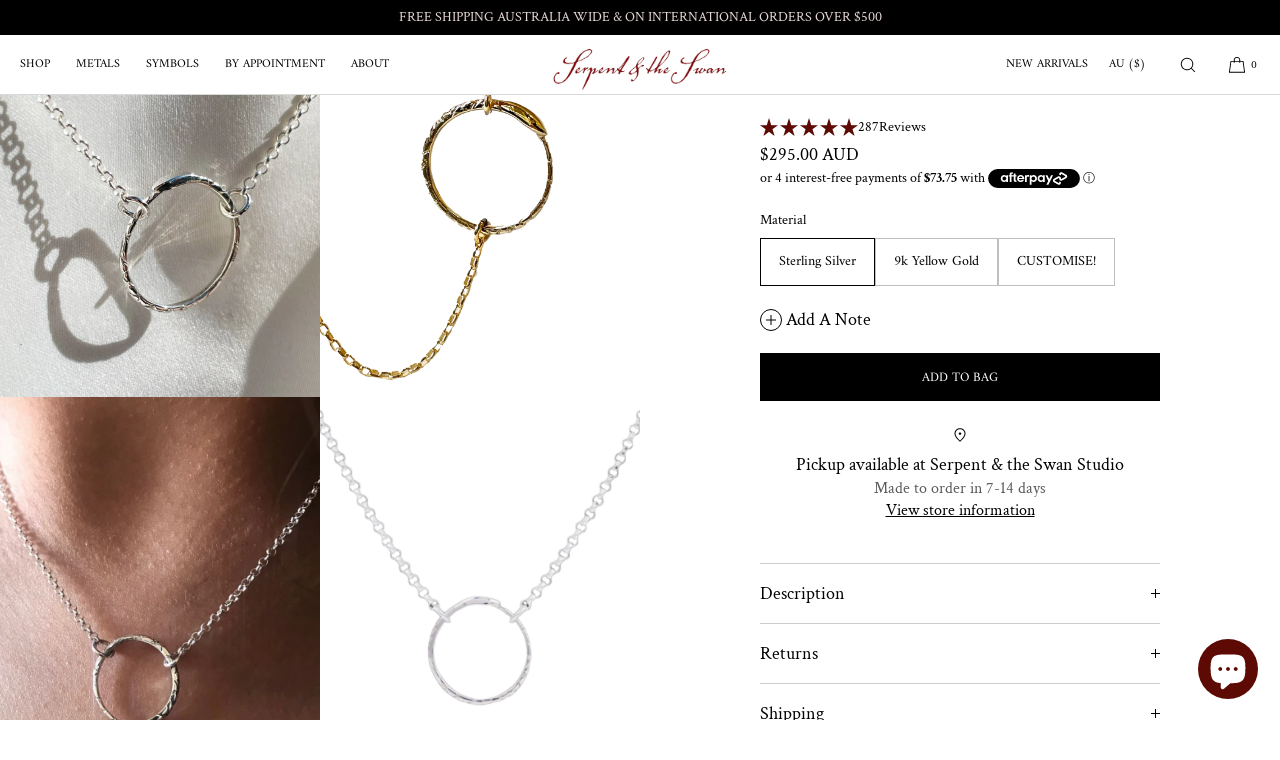

--- FILE ---
content_type: text/html; charset=utf-8
request_url: https://serpentandtheswan.com/collections/necklace/products/eternal-serpent-necklace
body_size: 55114
content:
<!doctype html>
<html class="no-js" lang="en">
  <head>
    <meta charset="utf-8">
    <meta http-equiv="X-UA-Compatible" content="IE=edge">
    <meta name="viewport" content="width=device-width,initial-scale=1">
    <meta name="theme-color" content="">
    <link rel="canonical" href="https://serpentandtheswan.com/products/eternal-serpent-necklace">
    <link rel="preconnect" href="https://cdn.shopify.com" crossorigin><link rel="icon" type="image/png" href="//serpentandtheswan.com/cdn/shop/files/SerpentandtheSwan_logo.png?crop=center&height=32&v=1687750589&width=32"><link rel="preconnect" href="https://fonts.shopifycdn.com" crossorigin><title>Ouroboros Necklace
 | Serpent &amp; the Swan</title>

    
      <meta name="description" content="The Ouroboros Necklace, crafted in Solid Silver or Gold and complemented with a fine chain, embodies eternity with its symbolic design. Worn as a necklace or wrap bracelet, it exudes sophistication for any occasion, making a versatile yet timeless statement of classic elegance. The Ouroboros represents the cyclic renew">
    

    

<meta property="og:site_name" content="Serpent &amp; the Swan">
<meta property="og:url" content="https://serpentandtheswan.com/products/eternal-serpent-necklace">
<meta property="og:title" content="Ouroboros Necklace">
<meta property="og:type" content="product">
<meta property="og:description" content="The Ouroboros Necklace, crafted in Solid Silver or Gold and complemented with a fine chain, embodies eternity with its symbolic design. Worn as a necklace or wrap bracelet, it exudes sophistication for any occasion, making a versatile yet timeless statement of classic elegance. The Ouroboros represents the cyclic renew"><meta property="og:image" content="http://serpentandtheswan.com/cdn/shop/files/SNAKE_gold_necklace_love_5000x_ca9de98c-4ae9-4704-9333-ee3cbe6d596d.png?v=1742107943">
  <meta property="og:image:secure_url" content="https://serpentandtheswan.com/cdn/shop/files/SNAKE_gold_necklace_love_5000x_ca9de98c-4ae9-4704-9333-ee3cbe6d596d.png?v=1742107943">
  <meta property="og:image:width" content="1300">
  <meta property="og:image:height" content="1300"><meta property="og:price:amount" content="295.00">
  <meta property="og:price:currency" content="AUD"><meta name="twitter:card" content="summary_large_image">
<meta name="twitter:title" content="Ouroboros Necklace">
<meta name="twitter:description" content="The Ouroboros Necklace, crafted in Solid Silver or Gold and complemented with a fine chain, embodies eternity with its symbolic design. Worn as a necklace or wrap bracelet, it exudes sophistication for any occasion, making a versatile yet timeless statement of classic elegance. The Ouroboros represents the cyclic renew">

    
    <script src="//serpentandtheswan.com/cdn/shop/t/35/assets/constants.js?v=57430444635880596041749117350" defer="defer"></script>
    <script src="//serpentandtheswan.com/cdn/shop/t/35/assets/pubsub.js?v=158357773527763999511749117360" defer="defer"></script>
    <script src="//serpentandtheswan.com/cdn/shop/t/35/assets/global.js?v=38033481162113059181762594820" defer="defer"></script>
    <script src="//serpentandtheswan.com/cdn/shop/t/35/assets/calendly.js?v=125363294086870649161749117354" defer="defer"></script>
    <script>window.performance && window.performance.mark && window.performance.mark('shopify.content_for_header.start');</script><meta name="google-site-verification" content="OCqw5k9gxoEjT1u-TenkNhn2_3_3TXKnU7V9oOBWlZ0">
<meta name="google-site-verification" content="Umi9iG7S9BnHcoP27bkTIdfNOMOYZ1Nt0aaJ--pDas4">
<meta id="shopify-digital-wallet" name="shopify-digital-wallet" content="/2535115/digital_wallets/dialog">
<meta name="shopify-checkout-api-token" content="d374d4299e9c471d4c117e684179a672">
<meta id="in-context-paypal-metadata" data-shop-id="2535115" data-venmo-supported="false" data-environment="production" data-locale="en_US" data-paypal-v4="true" data-currency="AUD">
<link rel="alternate" type="application/json+oembed" href="https://serpentandtheswan.com/products/eternal-serpent-necklace.oembed">
<script async="async" src="/checkouts/internal/preloads.js?locale=en-AU"></script>
<link rel="preconnect" href="https://shop.app" crossorigin="anonymous">
<script async="async" src="https://shop.app/checkouts/internal/preloads.js?locale=en-AU&shop_id=2535115" crossorigin="anonymous"></script>
<script id="apple-pay-shop-capabilities" type="application/json">{"shopId":2535115,"countryCode":"AU","currencyCode":"AUD","merchantCapabilities":["supports3DS"],"merchantId":"gid:\/\/shopify\/Shop\/2535115","merchantName":"Serpent \u0026 the Swan","requiredBillingContactFields":["postalAddress","email","phone"],"requiredShippingContactFields":["postalAddress","email","phone"],"shippingType":"shipping","supportedNetworks":["visa","masterCard","amex","jcb"],"total":{"type":"pending","label":"Serpent \u0026 the Swan","amount":"1.00"},"shopifyPaymentsEnabled":true,"supportsSubscriptions":true}</script>
<script id="shopify-features" type="application/json">{"accessToken":"d374d4299e9c471d4c117e684179a672","betas":["rich-media-storefront-analytics"],"domain":"serpentandtheswan.com","predictiveSearch":true,"shopId":2535115,"locale":"en"}</script>
<script>var Shopify = Shopify || {};
Shopify.shop = "serpent-and-the-swan.myshopify.com";
Shopify.locale = "en";
Shopify.currency = {"active":"AUD","rate":"1.0"};
Shopify.country = "AU";
Shopify.theme = {"name":"ss2.0\/master","id":134468993113,"schema_name":"Luxe","schema_version":"8.0.0","theme_store_id":null,"role":"main"};
Shopify.theme.handle = "null";
Shopify.theme.style = {"id":null,"handle":null};
Shopify.cdnHost = "serpentandtheswan.com/cdn";
Shopify.routes = Shopify.routes || {};
Shopify.routes.root = "/";</script>
<script type="module">!function(o){(o.Shopify=o.Shopify||{}).modules=!0}(window);</script>
<script>!function(o){function n(){var o=[];function n(){o.push(Array.prototype.slice.apply(arguments))}return n.q=o,n}var t=o.Shopify=o.Shopify||{};t.loadFeatures=n(),t.autoloadFeatures=n()}(window);</script>
<script>
  window.ShopifyPay = window.ShopifyPay || {};
  window.ShopifyPay.apiHost = "shop.app\/pay";
  window.ShopifyPay.redirectState = null;
</script>
<script id="shop-js-analytics" type="application/json">{"pageType":"product"}</script>
<script defer="defer" async type="module" src="//serpentandtheswan.com/cdn/shopifycloud/shop-js/modules/v2/client.init-shop-cart-sync_BApSsMSl.en.esm.js"></script>
<script defer="defer" async type="module" src="//serpentandtheswan.com/cdn/shopifycloud/shop-js/modules/v2/chunk.common_CBoos6YZ.esm.js"></script>
<script type="module">
  await import("//serpentandtheswan.com/cdn/shopifycloud/shop-js/modules/v2/client.init-shop-cart-sync_BApSsMSl.en.esm.js");
await import("//serpentandtheswan.com/cdn/shopifycloud/shop-js/modules/v2/chunk.common_CBoos6YZ.esm.js");

  window.Shopify.SignInWithShop?.initShopCartSync?.({"fedCMEnabled":true,"windoidEnabled":true});

</script>
<script>
  window.Shopify = window.Shopify || {};
  if (!window.Shopify.featureAssets) window.Shopify.featureAssets = {};
  window.Shopify.featureAssets['shop-js'] = {"shop-cart-sync":["modules/v2/client.shop-cart-sync_DJczDl9f.en.esm.js","modules/v2/chunk.common_CBoos6YZ.esm.js"],"init-fed-cm":["modules/v2/client.init-fed-cm_BzwGC0Wi.en.esm.js","modules/v2/chunk.common_CBoos6YZ.esm.js"],"init-windoid":["modules/v2/client.init-windoid_BS26ThXS.en.esm.js","modules/v2/chunk.common_CBoos6YZ.esm.js"],"shop-cash-offers":["modules/v2/client.shop-cash-offers_DthCPNIO.en.esm.js","modules/v2/chunk.common_CBoos6YZ.esm.js","modules/v2/chunk.modal_Bu1hFZFC.esm.js"],"shop-button":["modules/v2/client.shop-button_D_JX508o.en.esm.js","modules/v2/chunk.common_CBoos6YZ.esm.js"],"init-shop-email-lookup-coordinator":["modules/v2/client.init-shop-email-lookup-coordinator_DFwWcvrS.en.esm.js","modules/v2/chunk.common_CBoos6YZ.esm.js"],"shop-toast-manager":["modules/v2/client.shop-toast-manager_tEhgP2F9.en.esm.js","modules/v2/chunk.common_CBoos6YZ.esm.js"],"shop-login-button":["modules/v2/client.shop-login-button_DwLgFT0K.en.esm.js","modules/v2/chunk.common_CBoos6YZ.esm.js","modules/v2/chunk.modal_Bu1hFZFC.esm.js"],"avatar":["modules/v2/client.avatar_BTnouDA3.en.esm.js"],"init-shop-cart-sync":["modules/v2/client.init-shop-cart-sync_BApSsMSl.en.esm.js","modules/v2/chunk.common_CBoos6YZ.esm.js"],"pay-button":["modules/v2/client.pay-button_BuNmcIr_.en.esm.js","modules/v2/chunk.common_CBoos6YZ.esm.js"],"init-shop-for-new-customer-accounts":["modules/v2/client.init-shop-for-new-customer-accounts_DrjXSI53.en.esm.js","modules/v2/client.shop-login-button_DwLgFT0K.en.esm.js","modules/v2/chunk.common_CBoos6YZ.esm.js","modules/v2/chunk.modal_Bu1hFZFC.esm.js"],"init-customer-accounts-sign-up":["modules/v2/client.init-customer-accounts-sign-up_TlVCiykN.en.esm.js","modules/v2/client.shop-login-button_DwLgFT0K.en.esm.js","modules/v2/chunk.common_CBoos6YZ.esm.js","modules/v2/chunk.modal_Bu1hFZFC.esm.js"],"shop-follow-button":["modules/v2/client.shop-follow-button_C5D3XtBb.en.esm.js","modules/v2/chunk.common_CBoos6YZ.esm.js","modules/v2/chunk.modal_Bu1hFZFC.esm.js"],"checkout-modal":["modules/v2/client.checkout-modal_8TC_1FUY.en.esm.js","modules/v2/chunk.common_CBoos6YZ.esm.js","modules/v2/chunk.modal_Bu1hFZFC.esm.js"],"init-customer-accounts":["modules/v2/client.init-customer-accounts_C0Oh2ljF.en.esm.js","modules/v2/client.shop-login-button_DwLgFT0K.en.esm.js","modules/v2/chunk.common_CBoos6YZ.esm.js","modules/v2/chunk.modal_Bu1hFZFC.esm.js"],"lead-capture":["modules/v2/client.lead-capture_Cq0gfm7I.en.esm.js","modules/v2/chunk.common_CBoos6YZ.esm.js","modules/v2/chunk.modal_Bu1hFZFC.esm.js"],"shop-login":["modules/v2/client.shop-login_BmtnoEUo.en.esm.js","modules/v2/chunk.common_CBoos6YZ.esm.js","modules/v2/chunk.modal_Bu1hFZFC.esm.js"],"payment-terms":["modules/v2/client.payment-terms_BHOWV7U_.en.esm.js","modules/v2/chunk.common_CBoos6YZ.esm.js","modules/v2/chunk.modal_Bu1hFZFC.esm.js"]};
</script>
<script>(function() {
  var isLoaded = false;
  function asyncLoad() {
    if (isLoaded) return;
    isLoaded = true;
    var urls = ["https:\/\/size-charts-relentless.herokuapp.com\/js\/size-charts-relentless.js?shop=serpent-and-the-swan.myshopify.com","https:\/\/cdn.nfcube.com\/instafeed-eb3392c8a5f143eca2a0c2f259e9637a.js?shop=serpent-and-the-swan.myshopify.com"];
    for (var i = 0; i < urls.length; i++) {
      var s = document.createElement('script');
      s.type = 'text/javascript';
      s.async = true;
      s.src = urls[i];
      var x = document.getElementsByTagName('script')[0];
      x.parentNode.insertBefore(s, x);
    }
  };
  if(window.attachEvent) {
    window.attachEvent('onload', asyncLoad);
  } else {
    window.addEventListener('load', asyncLoad, false);
  }
})();</script>
<script id="__st">var __st={"a":2535115,"offset":39600,"reqid":"ad32005d-1714-4e65-aa9c-05f0c2fe3b8d-1768876016","pageurl":"serpentandtheswan.com\/collections\/necklace\/products\/eternal-serpent-necklace","u":"dbe566ed1c16","p":"product","rtyp":"product","rid":1966863974489};</script>
<script>window.ShopifyPaypalV4VisibilityTracking = true;</script>
<script id="captcha-bootstrap">!function(){'use strict';const t='contact',e='account',n='new_comment',o=[[t,t],['blogs',n],['comments',n],[t,'customer']],c=[[e,'customer_login'],[e,'guest_login'],[e,'recover_customer_password'],[e,'create_customer']],r=t=>t.map((([t,e])=>`form[action*='/${t}']:not([data-nocaptcha='true']) input[name='form_type'][value='${e}']`)).join(','),a=t=>()=>t?[...document.querySelectorAll(t)].map((t=>t.form)):[];function s(){const t=[...o],e=r(t);return a(e)}const i='password',u='form_key',d=['recaptcha-v3-token','g-recaptcha-response','h-captcha-response',i],f=()=>{try{return window.sessionStorage}catch{return}},m='__shopify_v',_=t=>t.elements[u];function p(t,e,n=!1){try{const o=window.sessionStorage,c=JSON.parse(o.getItem(e)),{data:r}=function(t){const{data:e,action:n}=t;return t[m]||n?{data:e,action:n}:{data:t,action:n}}(c);for(const[e,n]of Object.entries(r))t.elements[e]&&(t.elements[e].value=n);n&&o.removeItem(e)}catch(o){console.error('form repopulation failed',{error:o})}}const l='form_type',E='cptcha';function T(t){t.dataset[E]=!0}const w=window,h=w.document,L='Shopify',v='ce_forms',y='captcha';let A=!1;((t,e)=>{const n=(g='f06e6c50-85a8-45c8-87d0-21a2b65856fe',I='https://cdn.shopify.com/shopifycloud/storefront-forms-hcaptcha/ce_storefront_forms_captcha_hcaptcha.v1.5.2.iife.js',D={infoText:'Protected by hCaptcha',privacyText:'Privacy',termsText:'Terms'},(t,e,n)=>{const o=w[L][v],c=o.bindForm;if(c)return c(t,g,e,D).then(n);var r;o.q.push([[t,g,e,D],n]),r=I,A||(h.body.append(Object.assign(h.createElement('script'),{id:'captcha-provider',async:!0,src:r})),A=!0)});var g,I,D;w[L]=w[L]||{},w[L][v]=w[L][v]||{},w[L][v].q=[],w[L][y]=w[L][y]||{},w[L][y].protect=function(t,e){n(t,void 0,e),T(t)},Object.freeze(w[L][y]),function(t,e,n,w,h,L){const[v,y,A,g]=function(t,e,n){const i=e?o:[],u=t?c:[],d=[...i,...u],f=r(d),m=r(i),_=r(d.filter((([t,e])=>n.includes(e))));return[a(f),a(m),a(_),s()]}(w,h,L),I=t=>{const e=t.target;return e instanceof HTMLFormElement?e:e&&e.form},D=t=>v().includes(t);t.addEventListener('submit',(t=>{const e=I(t);if(!e)return;const n=D(e)&&!e.dataset.hcaptchaBound&&!e.dataset.recaptchaBound,o=_(e),c=g().includes(e)&&(!o||!o.value);(n||c)&&t.preventDefault(),c&&!n&&(function(t){try{if(!f())return;!function(t){const e=f();if(!e)return;const n=_(t);if(!n)return;const o=n.value;o&&e.removeItem(o)}(t);const e=Array.from(Array(32),(()=>Math.random().toString(36)[2])).join('');!function(t,e){_(t)||t.append(Object.assign(document.createElement('input'),{type:'hidden',name:u})),t.elements[u].value=e}(t,e),function(t,e){const n=f();if(!n)return;const o=[...t.querySelectorAll(`input[type='${i}']`)].map((({name:t})=>t)),c=[...d,...o],r={};for(const[a,s]of new FormData(t).entries())c.includes(a)||(r[a]=s);n.setItem(e,JSON.stringify({[m]:1,action:t.action,data:r}))}(t,e)}catch(e){console.error('failed to persist form',e)}}(e),e.submit())}));const S=(t,e)=>{t&&!t.dataset[E]&&(n(t,e.some((e=>e===t))),T(t))};for(const o of['focusin','change'])t.addEventListener(o,(t=>{const e=I(t);D(e)&&S(e,y())}));const B=e.get('form_key'),M=e.get(l),P=B&&M;t.addEventListener('DOMContentLoaded',(()=>{const t=y();if(P)for(const e of t)e.elements[l].value===M&&p(e,B);[...new Set([...A(),...v().filter((t=>'true'===t.dataset.shopifyCaptcha))])].forEach((e=>S(e,t)))}))}(h,new URLSearchParams(w.location.search),n,t,e,['guest_login'])})(!0,!0)}();</script>
<script integrity="sha256-4kQ18oKyAcykRKYeNunJcIwy7WH5gtpwJnB7kiuLZ1E=" data-source-attribution="shopify.loadfeatures" defer="defer" src="//serpentandtheswan.com/cdn/shopifycloud/storefront/assets/storefront/load_feature-a0a9edcb.js" crossorigin="anonymous"></script>
<script crossorigin="anonymous" defer="defer" src="//serpentandtheswan.com/cdn/shopifycloud/storefront/assets/shopify_pay/storefront-65b4c6d7.js?v=20250812"></script>
<script data-source-attribution="shopify.dynamic_checkout.dynamic.init">var Shopify=Shopify||{};Shopify.PaymentButton=Shopify.PaymentButton||{isStorefrontPortableWallets:!0,init:function(){window.Shopify.PaymentButton.init=function(){};var t=document.createElement("script");t.src="https://serpentandtheswan.com/cdn/shopifycloud/portable-wallets/latest/portable-wallets.en.js",t.type="module",document.head.appendChild(t)}};
</script>
<script data-source-attribution="shopify.dynamic_checkout.buyer_consent">
  function portableWalletsHideBuyerConsent(e){var t=document.getElementById("shopify-buyer-consent"),n=document.getElementById("shopify-subscription-policy-button");t&&n&&(t.classList.add("hidden"),t.setAttribute("aria-hidden","true"),n.removeEventListener("click",e))}function portableWalletsShowBuyerConsent(e){var t=document.getElementById("shopify-buyer-consent"),n=document.getElementById("shopify-subscription-policy-button");t&&n&&(t.classList.remove("hidden"),t.removeAttribute("aria-hidden"),n.addEventListener("click",e))}window.Shopify?.PaymentButton&&(window.Shopify.PaymentButton.hideBuyerConsent=portableWalletsHideBuyerConsent,window.Shopify.PaymentButton.showBuyerConsent=portableWalletsShowBuyerConsent);
</script>
<script data-source-attribution="shopify.dynamic_checkout.cart.bootstrap">document.addEventListener("DOMContentLoaded",(function(){function t(){return document.querySelector("shopify-accelerated-checkout-cart, shopify-accelerated-checkout")}if(t())Shopify.PaymentButton.init();else{new MutationObserver((function(e,n){t()&&(Shopify.PaymentButton.init(),n.disconnect())})).observe(document.body,{childList:!0,subtree:!0})}}));
</script>
<link id="shopify-accelerated-checkout-styles" rel="stylesheet" media="screen" href="https://serpentandtheswan.com/cdn/shopifycloud/portable-wallets/latest/accelerated-checkout-backwards-compat.css" crossorigin="anonymous">
<style id="shopify-accelerated-checkout-cart">
        #shopify-buyer-consent {
  margin-top: 1em;
  display: inline-block;
  width: 100%;
}

#shopify-buyer-consent.hidden {
  display: none;
}

#shopify-subscription-policy-button {
  background: none;
  border: none;
  padding: 0;
  text-decoration: underline;
  font-size: inherit;
  cursor: pointer;
}

#shopify-subscription-policy-button::before {
  box-shadow: none;
}

      </style>

<script>window.performance && window.performance.mark && window.performance.mark('shopify.content_for_header.end');</script>

     
    
    <style data-shopify>
      @font-face {
  font-family: "Crimson Text";
  font-weight: 400;
  font-style: normal;
  font-display: swap;
  src: url("//serpentandtheswan.com/cdn/fonts/crimson_text/crimsontext_n4.a9a5f5ab47c6f5346e7cd274511a5d08c59fb906.woff2") format("woff2"),
       url("//serpentandtheswan.com/cdn/fonts/crimson_text/crimsontext_n4.e89f2f0678223181d995b90850b6894b928b2f96.woff") format("woff");
}

      @font-face {
  font-family: "Crimson Text";
  font-weight: 700;
  font-style: normal;
  font-display: swap;
  src: url("//serpentandtheswan.com/cdn/fonts/crimson_text/crimsontext_n7.5076cbe6a44b52f4358c84024d5c6b6585f79aea.woff2") format("woff2"),
       url("//serpentandtheswan.com/cdn/fonts/crimson_text/crimsontext_n7.8f5260d5ac57189dddbd2e97988d8f2e202b595b.woff") format("woff");
}

      @font-face {
  font-family: "Crimson Text";
  font-weight: 400;
  font-style: italic;
  font-display: swap;
  src: url("//serpentandtheswan.com/cdn/fonts/crimson_text/crimsontext_i4.ea961043037945875bf37df9b6f6bf968be445ba.woff2") format("woff2"),
       url("//serpentandtheswan.com/cdn/fonts/crimson_text/crimsontext_i4.7938dd4c556b9b9430c9ff6e18ae066c8e9db49b.woff") format("woff");
}

      @font-face {
  font-family: "Crimson Text";
  font-weight: 700;
  font-style: italic;
  font-display: swap;
  src: url("//serpentandtheswan.com/cdn/fonts/crimson_text/crimsontext_i7.59b5c9ce57c35b127dcd012fffb521c55608d985.woff2") format("woff2"),
       url("//serpentandtheswan.com/cdn/fonts/crimson_text/crimsontext_i7.17faaee45ed99fd118ae07fca5c33c7a095bcb6d.woff") format("woff");
}

      
      
      
      
      @font-face {
  font-family: Amiri;
  font-weight: 400;
  font-style: normal;
  font-display: swap;
  src: url("//serpentandtheswan.com/cdn/fonts/amiri/amiri_n4.fee8c3379b68ea3b9c7241a63b8a252071faad52.woff2") format("woff2"),
       url("//serpentandtheswan.com/cdn/fonts/amiri/amiri_n4.94cde4e18ec8ae53bf8f7240b84e1f76ce23772d.woff") format("woff");
}

      @font-face {
  font-family: Amiri;
  font-weight: 700;
  font-style: normal;
  font-display: swap;
  src: url("//serpentandtheswan.com/cdn/fonts/amiri/amiri_n7.18bdf9995a65958ebe1ecc6a8e58369f2e5fde36.woff2") format("woff2"),
       url("//serpentandtheswan.com/cdn/fonts/amiri/amiri_n7.4018e09897bebe29690de457ff22ede457913518.woff") format("woff");
}

      @font-face {
  font-family: Amiri;
  font-weight: 400;
  font-style: italic;
  font-display: swap;
  src: url("//serpentandtheswan.com/cdn/fonts/amiri/amiri_i4.95beacf234505f7529ea2b9b84305503763d41e2.woff2") format("woff2"),
       url("//serpentandtheswan.com/cdn/fonts/amiri/amiri_i4.8d0b215ae13ef2acc52deb9eff6cd2c66724cd2c.woff") format("woff");
}

      @font-face {
  font-family: Amiri;
  font-weight: 700;
  font-style: italic;
  font-display: swap;
  src: url("//serpentandtheswan.com/cdn/fonts/amiri/amiri_i7.d86700268b4250b5d5dd87a772497e6709d54e11.woff2") format("woff2"),
       url("//serpentandtheswan.com/cdn/fonts/amiri/amiri_i7.cb7296b13edcdeb3c0aa02998d8a90203078f1a1.woff") format("woff");
}


      :root {
        --font-body-family: "Crimson Text", serif;
        --font-body-style: normal;
        --font-body-weight: 400;
        --font-body-weight-bold: 700;
        
        --font-heading-family: "New York", serif;
        --font-heading-style: normal;
        --font-heading-weight: 400;
  
        --font-accent-family: Amiri, serif;
        --font-accent-style: normal;
        --font-accent-weight: 400;
        
        --font-body-base-size-mobile: 18px;
        --font-ui-size-mobile: 14px;
        --font-body-base-size-tablet: 18px;
        --font-body-base-size-desktop: 18px;
        --font-ui-size-desktop: 14px;

        --font-size-cart-drawer-mobile: 16px;
        --font-size-cart-drawer-desktop: 16px;
        
        --font-body-scale: 1.0;
        --font-heading-scale: 1.0;

        --font-caption-size-mobile: 14px;
        --font-caption-size-desktop: 14px;

        --base-line-height: 1.5;

        --font-hxl-size-mobile: 56px;
        --font-hxl-size-tablet: 76px;
        --font-hxl-size-desktop: 76px;
        
        --font-h0-size-mobile: 48px;
        --font-h0-size-tablet: 65px;
        --font-h0-size-desktop: 65px;
        
        --font-h1-size-mobile: 40px;
        --font-h1-size-tablet: 54px;
        --font-h1-size-desktop: 54px;

        --font-h2-size-mobile: 30px;
        --font-h2-size-tablet: 30px;
        --font-h2-size-desktop: 30px;

        --font-h3-size-mobile: 16px;
        --font-h3-size-tablet: 16px;
        --font-h3-size-desktop: 16px; 

        --font-h4-size-mobile: 17px;
        --font-h4-size-tablet: 17px;
        --font-h4-size-desktop: 17px;  

        --font-h5-size-mobile: 18px;
        --font-h5-size-tablet: 18px;
        --font-h5-size-desktop: 18px;        

        --font-h6-size-mobile: 16px;
        --font-h6-size-tablet: 16px;
        --font-h6-size-desktop: 16px;
        
        --font-h1-case: none;
        --font-h2-case: none;
        --font-h3-case: none;
        
        --font-h1-ls: 0.0em;
        --font-h2-ls: 0.0em;
        --font-h3-ls: 0.0em;
        --font-h4-ls: 0em;
        
        --page-margin-mobile: 2.0rem;
        --page-margin-tablet: 2.0rem;
        --page-margin-desktop: 4.0rem;

        --grid-desktop-vertical-spacing: 40px;
        --grid-desktop-horizontal-spacing: 20px;
        --grid-mobile-vertical-spacing: 30px;
        --grid-mobile-horizontal-spacing: 10px;

        --section-header-vertical-spacing-mobile: 10px;
        --section-header-vertical-spacing-desktop: 20px;
        --section-footer-vertical-spacing-mobile: 20px;
        --section-footer-vertical-spacing-desktop: 40px;

        --color-base-background: #ffffff;
        --color-background: #ffffff;
        --color-background-rgb: 255,255, 255 ;
        --color-foreground: 0, 0, 0;

        --color-accent-one: #ffffff;
        --color-accent-two: #5c0a03;
        --color-accent-three: #000000;
        --color-accent-four: #000000;

        --color-accent-one-rgb: 255, 255, 255;
        --color-accent-two-rgb: 92, 10, 3;
        --color-accent-three-rgb: 0, 0, 0;
        --color-accent-four-rgb: 0, 0, 0;
        
        --color-bg-one: #000000;
        --color-bg-two: #ffffff;
        --color-bg-three: #e6d5d4;
        --color-bg-four: #5c0a03;
        
        --color-button-foreground: 255, 255, 255;
        --color-button-background: 0, 0, 0;        

        --color-outline-button-text: 92, 10, 3;
        --color-outline-button-border: 92, 10, 3;

        --color-tertiary-button-color: 255, 255, 255;
        --color-tertiary-button-background: 0, 0, 0;
        
        --color-price-sale: #5c0a03;
        --color-success: #5ab254;
        --color-star-rating: 0, 0, 0;

        --color-menu-text: #000000;
        --color-menu-bar-background: #ffffff;
        --color-menu-dropdown-text: #000000;
        --color-menu-dropdown-text-rgb: 0, 0, 0;
        --color-menu-dropdown-background: #ffffff;
        --color-menu-drawer-background: #ffffff;

        --media-radius: 0px;
        --pagination-radius: 40px;
        --slider-arrow-radius: 40px;
        --list-radius: 0px;
        --media-pagination-thickness: 1px;
        
        --product-card-text-top-padding: 10px;
        --product-card-text-bottom-padding: 20px;
        --product-card-text-hoz-padding: 0px;
        --product-card-media-bg-col: #000000;
        --product-card-media-aspect-ratio: portrait;
        --product-card-corner-radius: 0.0rem;
        --product-card-image-radius: 0.0rem;
        --product-card-text-alignment: left;
        --product-card-border-width: 0.0rem;
        --product-card-border-opacity: 0.1;
        --product-card-bg-col: rgba(0,0,0,0);
        --quick-add-button-padding: 12px;

        --collection-card-bg-col: rgba(0,0,0,0);
        --collection-card-corner-radius: 0.0rem;
        --collection-card-text-alignment: left;
        --collection-card-horizontal-padding: 0px;
        --collection-card-top-padding: 0px;
        --collection-card-bottom-padding: 30px;
        --collection-card-border-width: 0.0rem;
        --collection-card-border-opacity: 0.0;

        --blog-card-text-alignment: left;
        --blog-card-image-ratio: landscape;
        --blog-card-corner-radius: 0.0rem;

        --badge-corner-radius: 4.0px;
        --badge-txt-color: #404040;
        --badge-bg-color: #ffffff;
        --badge-border-width: 0px;
        --badge-border: 64, 64, 64, 0.2;
        --badge-text-case: uppercase;
        
        --tag-corner-radius: 4.0px;
        --tag-border-width: 1px;
        --tag-border-opacity: 0.2;
        --tag-border-color: 51, 51, 51, 0.2;
        
        --tag-txt-color: #333333;
        --tag-bg-color: rgba(0,0,0,0);

        --dialog-title-size-mobile: 18px;
        --dialog-title-size-tablet: 18px;
        --dialog-title-size-desktop: 18px;
        
        --pop-up-header-alignment: center;
        --popup-background-color: #ffffff;
        --popup-border-width: 0px;
        --popup-border-opacity: 0.0;
        --popup-corner-radius: 0px;
        --popup-shadow-opacity: 0.0;
        --popup-shadow-blur-radius: 0px;
        --popup-bg-darkness: 0.5;

        --drawer-width: 40vw;
        --drawer-width-offset: -40vw;
        --drawer-background-color: #ffffff;
        --drawer-margin: 18px;
        --drawer-margin-offset: 36px;
        --drawer-corner-radius: 12px;
        --drawer-shadow-opacity: 0.0;
        --drawer-shadow-blur-radius: 0px;
        --drawer-bg-darkness: 0.5;
        --drawer-bg-blur: 0px;
        --drawer-header-alignment: left;
        --drawer-header-border-opacity: 0.15;

        --buttons-padding: 4px;
        --buttons-horizontal-padding: 20px;
        --buttons-radius: 0px;
        --buttons-border-width: 1px;
        --buttons-font-size-mobile: 12px;
        --buttons-font-size-desktop: 13px;
        --buttons-font-weight: normal;
        --buttons-text-case: uppercase;
        --buttons-letter-spacing: 0.0em;

        --accordions-spacing: 16px;
        --accordions-border-opacity: 0.2;

        --price-font-weight: normal;

        --inputs-radius: 0px;
        --inputs-border-width: 1px;
        --inputs-border-opacity: 0.5;
        --inputs-radius-outset: 0px;

        --menu-pills-radius: 40px;
        --menu-pills-border-width: 1px;
        --menu-pills-border-opacity: 1;
        
        --variant-pills-radius: 0px;
        --variant-pills-border-width: 1px;
        --variant-pills-border-opacity: 0.5;
        
      }

      *,
      *::before,
      *::after {
        box-sizing: inherit;
      }

      html {
        box-sizing: border-box;
        font-size: calc(var(--font-body-scale) * 62.5%);
        height: 100%;
      }

    </style>

    <link href="//serpentandtheswan.com/cdn/shop/t/35/assets/base.css?v=5760120710989515411749117356" rel="stylesheet" type="text/css" media="all" />
    <link href="https://api.mapbox.com/mapbox-gl-js/v2.14.1/mapbox-gl.css" rel="stylesheet">
    <script src="https://api.mapbox.com/mapbox-gl-js/v2.14.1/mapbox-gl.js"></script><link rel="stylesheet" href="//serpentandtheswan.com/cdn/shop/t/35/assets/component-predictive-search.css?v=64026432140219215491749117349" media="print" onload="this.media='all'">
      <script src="//serpentandtheswan.com/cdn/shop/t/35/assets/predictive-search.js?v=105294075420705979571749117358" defer="defer"></script><script>
    document.documentElement.className = document.documentElement.className.replace('no-js', 'js');
    if (Shopify.designMode) {
      document.documentElement.classList.add('shopify-design-mode');
    }
    </script><!-- BEGIN app block: shopify://apps/okendo/blocks/theme-settings/bb689e69-ea70-4661-8fb7-ad24a2e23c29 --><!-- BEGIN app snippet: header-metafields -->










    <style data-oke-reviews-version="0.81.8" type="text/css" data-href="https://d3hw6dc1ow8pp2.cloudfront.net/reviews-widget-plus/css/okendo-reviews-styles.9d163ae1.css"></style><style data-oke-reviews-version="0.81.8" type="text/css" data-href="https://d3hw6dc1ow8pp2.cloudfront.net/reviews-widget-plus/css/modules/okendo-star-rating.4cb378a8.css"></style><style data-oke-reviews-version="0.81.8" type="text/css" data-href="https://d3hw6dc1ow8pp2.cloudfront.net/reviews-widget-plus/css/modules/okendo-reviews-summary.a0c9d7d6.css"></style><style type="text/css">.okeReviews[data-oke-container],div.okeReviews{font-size:14px;font-size:var(--oke-text-regular);font-weight:400;font-family:var(--oke-text-fontFamily);line-height:1.6}.okeReviews[data-oke-container] *,.okeReviews[data-oke-container] :after,.okeReviews[data-oke-container] :before,div.okeReviews *,div.okeReviews :after,div.okeReviews :before{box-sizing:border-box}.okeReviews[data-oke-container] h1,.okeReviews[data-oke-container] h2,.okeReviews[data-oke-container] h3,.okeReviews[data-oke-container] h4,.okeReviews[data-oke-container] h5,.okeReviews[data-oke-container] h6,div.okeReviews h1,div.okeReviews h2,div.okeReviews h3,div.okeReviews h4,div.okeReviews h5,div.okeReviews h6{font-size:1em;font-weight:400;line-height:1.4;margin:0}.okeReviews[data-oke-container] ul,div.okeReviews ul{padding:0;margin:0}.okeReviews[data-oke-container] li,div.okeReviews li{list-style-type:none;padding:0}.okeReviews[data-oke-container] p,div.okeReviews p{line-height:1.8;margin:0 0 4px}.okeReviews[data-oke-container] p:last-child,div.okeReviews p:last-child{margin-bottom:0}.okeReviews[data-oke-container] a,div.okeReviews a{text-decoration:none;color:inherit}.okeReviews[data-oke-container] button,div.okeReviews button{border-radius:0;border:0;box-shadow:none;margin:0;width:auto;min-width:auto;padding:0;background-color:transparent;min-height:auto}.okeReviews[data-oke-container] button,.okeReviews[data-oke-container] input,.okeReviews[data-oke-container] select,.okeReviews[data-oke-container] textarea,div.okeReviews button,div.okeReviews input,div.okeReviews select,div.okeReviews textarea{font-family:inherit;font-size:1em}.okeReviews[data-oke-container] label,.okeReviews[data-oke-container] select,div.okeReviews label,div.okeReviews select{display:inline}.okeReviews[data-oke-container] select,div.okeReviews select{width:auto}.okeReviews[data-oke-container] article,.okeReviews[data-oke-container] aside,div.okeReviews article,div.okeReviews aside{margin:0}.okeReviews[data-oke-container] table,div.okeReviews table{background:transparent;border:0;border-collapse:collapse;border-spacing:0;font-family:inherit;font-size:1em;table-layout:auto}.okeReviews[data-oke-container] table td,.okeReviews[data-oke-container] table th,.okeReviews[data-oke-container] table tr,div.okeReviews table td,div.okeReviews table th,div.okeReviews table tr{border:0;font-family:inherit;font-size:1em}.okeReviews[data-oke-container] table td,.okeReviews[data-oke-container] table th,div.okeReviews table td,div.okeReviews table th{background:transparent;font-weight:400;letter-spacing:normal;padding:0;text-align:left;text-transform:none;vertical-align:middle}.okeReviews[data-oke-container] table tr:hover td,.okeReviews[data-oke-container] table tr:hover th,div.okeReviews table tr:hover td,div.okeReviews table tr:hover th{background:transparent}.okeReviews[data-oke-container] fieldset,div.okeReviews fieldset{border:0;padding:0;margin:0;min-width:0}.okeReviews[data-oke-container] img,.okeReviews[data-oke-container] svg,div.okeReviews img,div.okeReviews svg{max-width:none}.okeReviews[data-oke-container] div:empty,div.okeReviews div:empty{display:block}.okeReviews[data-oke-container] .oke-icon:before,div.okeReviews .oke-icon:before{font-family:oke-widget-icons!important;font-style:normal;font-weight:400;font-variant:normal;text-transform:none;line-height:1;-webkit-font-smoothing:antialiased;-moz-osx-font-smoothing:grayscale;color:inherit}.okeReviews[data-oke-container] .oke-icon--select-arrow:before,div.okeReviews .oke-icon--select-arrow:before{content:""}.okeReviews[data-oke-container] .oke-icon--loading:before,div.okeReviews .oke-icon--loading:before{content:""}.okeReviews[data-oke-container] .oke-icon--pencil:before,div.okeReviews .oke-icon--pencil:before{content:""}.okeReviews[data-oke-container] .oke-icon--filter:before,div.okeReviews .oke-icon--filter:before{content:""}.okeReviews[data-oke-container] .oke-icon--play:before,div.okeReviews .oke-icon--play:before{content:""}.okeReviews[data-oke-container] .oke-icon--tick-circle:before,div.okeReviews .oke-icon--tick-circle:before{content:""}.okeReviews[data-oke-container] .oke-icon--chevron-left:before,div.okeReviews .oke-icon--chevron-left:before{content:""}.okeReviews[data-oke-container] .oke-icon--chevron-right:before,div.okeReviews .oke-icon--chevron-right:before{content:""}.okeReviews[data-oke-container] .oke-icon--thumbs-down:before,div.okeReviews .oke-icon--thumbs-down:before{content:""}.okeReviews[data-oke-container] .oke-icon--thumbs-up:before,div.okeReviews .oke-icon--thumbs-up:before{content:""}.okeReviews[data-oke-container] .oke-icon--close:before,div.okeReviews .oke-icon--close:before{content:""}.okeReviews[data-oke-container] .oke-icon--chevron-up:before,div.okeReviews .oke-icon--chevron-up:before{content:""}.okeReviews[data-oke-container] .oke-icon--chevron-down:before,div.okeReviews .oke-icon--chevron-down:before{content:""}.okeReviews[data-oke-container] .oke-icon--star:before,div.okeReviews .oke-icon--star:before{content:""}.okeReviews[data-oke-container] .oke-icon--magnifying-glass:before,div.okeReviews .oke-icon--magnifying-glass:before{content:""}@font-face{font-family:oke-widget-icons;src:url(https://d3hw6dc1ow8pp2.cloudfront.net/reviews-widget-plus/fonts/oke-widget-icons.ttf) format("truetype"),url(https://d3hw6dc1ow8pp2.cloudfront.net/reviews-widget-plus/fonts/oke-widget-icons.woff) format("woff"),url(https://d3hw6dc1ow8pp2.cloudfront.net/reviews-widget-plus/img/oke-widget-icons.bc0d6b0a.svg) format("svg");font-weight:400;font-style:normal;font-display:block}.okeReviews[data-oke-container] .oke-button,div.okeReviews .oke-button{display:inline-block;border-style:solid;border-color:var(--oke-button-borderColor);border-width:var(--oke-button-borderWidth);background-color:var(--oke-button-backgroundColor);line-height:1;padding:12px 24px;margin:0;border-radius:var(--oke-button-borderRadius);color:var(--oke-button-textColor);text-align:center;position:relative;font-weight:var(--oke-button-fontWeight);font-size:var(--oke-button-fontSize);font-family:var(--oke-button-fontFamily);outline:0}.okeReviews[data-oke-container] .oke-button-text,.okeReviews[data-oke-container] .oke-button .oke-icon,div.okeReviews .oke-button-text,div.okeReviews .oke-button .oke-icon{line-height:1}.okeReviews[data-oke-container] .oke-button.oke-is-loading,div.okeReviews .oke-button.oke-is-loading{position:relative}.okeReviews[data-oke-container] .oke-button.oke-is-loading:before,div.okeReviews .oke-button.oke-is-loading:before{font-family:oke-widget-icons!important;font-style:normal;font-weight:400;font-variant:normal;text-transform:none;line-height:1;-webkit-font-smoothing:antialiased;-moz-osx-font-smoothing:grayscale;content:"";color:undefined;font-size:12px;display:inline-block;animation:oke-spin 1s linear infinite;position:absolute;width:12px;height:12px;top:0;left:0;bottom:0;right:0;margin:auto}.okeReviews[data-oke-container] .oke-button.oke-is-loading>*,div.okeReviews .oke-button.oke-is-loading>*{opacity:0}.okeReviews[data-oke-container] .oke-button.oke-is-active,div.okeReviews .oke-button.oke-is-active{background-color:var(--oke-button-backgroundColorActive);color:var(--oke-button-textColorActive);border-color:var(--oke-button-borderColorActive)}.okeReviews[data-oke-container] .oke-button:not(.oke-is-loading),div.okeReviews .oke-button:not(.oke-is-loading){cursor:pointer}.okeReviews[data-oke-container] .oke-button:not(.oke-is-loading):not(.oke-is-active):hover,div.okeReviews .oke-button:not(.oke-is-loading):not(.oke-is-active):hover{background-color:var(--oke-button-backgroundColorHover);color:var(--oke-button-textColorHover);border-color:var(--oke-button-borderColorHover);box-shadow:0 0 0 2px var(--oke-button-backgroundColorHover)}.okeReviews[data-oke-container] .oke-button:not(.oke-is-loading):not(.oke-is-active):active,.okeReviews[data-oke-container] .oke-button:not(.oke-is-loading):not(.oke-is-active):hover:active,div.okeReviews .oke-button:not(.oke-is-loading):not(.oke-is-active):active,div.okeReviews .oke-button:not(.oke-is-loading):not(.oke-is-active):hover:active{background-color:var(--oke-button-backgroundColorActive);color:var(--oke-button-textColorActive);border-color:var(--oke-button-borderColorActive)}.okeReviews[data-oke-container] .oke-title,div.okeReviews .oke-title{font-weight:var(--oke-title-fontWeight);font-size:var(--oke-title-fontSize);font-family:var(--oke-title-fontFamily)}.okeReviews[data-oke-container] .oke-bodyText,div.okeReviews .oke-bodyText{font-weight:var(--oke-bodyText-fontWeight);font-size:var(--oke-bodyText-fontSize);font-family:var(--oke-bodyText-fontFamily)}.okeReviews[data-oke-container] .oke-linkButton,div.okeReviews .oke-linkButton{cursor:pointer;font-weight:700;pointer-events:auto;text-decoration:underline}.okeReviews[data-oke-container] .oke-linkButton:hover,div.okeReviews .oke-linkButton:hover{text-decoration:none}.okeReviews[data-oke-container] .oke-readMore,div.okeReviews .oke-readMore{cursor:pointer;color:inherit;text-decoration:underline}.okeReviews[data-oke-container] .oke-select,div.okeReviews .oke-select{cursor:pointer;background-repeat:no-repeat;background-position-x:100%;background-position-y:50%;border:none;padding:0 24px 0 12px;-moz-appearance:none;appearance:none;color:inherit;-webkit-appearance:none;background-color:transparent;background-image:url("data:image/svg+xml;charset=utf-8,%3Csvg fill='currentColor' xmlns='http://www.w3.org/2000/svg' viewBox='0 0 24 24'%3E%3Cpath d='M7 10l5 5 5-5z'/%3E%3Cpath d='M0 0h24v24H0z' fill='none'/%3E%3C/svg%3E");outline-offset:4px}.okeReviews[data-oke-container] .oke-select:disabled,div.okeReviews .oke-select:disabled{background-color:transparent;background-image:url("data:image/svg+xml;charset=utf-8,%3Csvg fill='%239a9db1' xmlns='http://www.w3.org/2000/svg' viewBox='0 0 24 24'%3E%3Cpath d='M7 10l5 5 5-5z'/%3E%3Cpath d='M0 0h24v24H0z' fill='none'/%3E%3C/svg%3E")}.okeReviews[data-oke-container] .oke-loader,div.okeReviews .oke-loader{position:relative}.okeReviews[data-oke-container] .oke-loader:before,div.okeReviews .oke-loader:before{font-family:oke-widget-icons!important;font-style:normal;font-weight:400;font-variant:normal;text-transform:none;line-height:1;-webkit-font-smoothing:antialiased;-moz-osx-font-smoothing:grayscale;content:"";color:var(--oke-text-secondaryColor);font-size:12px;display:inline-block;animation:oke-spin 1s linear infinite;position:absolute;width:12px;height:12px;top:0;left:0;bottom:0;right:0;margin:auto}.okeReviews[data-oke-container] .oke-a11yText,div.okeReviews .oke-a11yText{border:0;clip:rect(0 0 0 0);height:1px;margin:-1px;overflow:hidden;padding:0;position:absolute;width:1px}.okeReviews[data-oke-container] .oke-hidden,div.okeReviews .oke-hidden{display:none}.okeReviews[data-oke-container] .oke-modal,div.okeReviews .oke-modal{bottom:0;left:0;overflow:auto;position:fixed;right:0;top:0;z-index:2147483647;max-height:100%;background-color:rgba(0,0,0,.5);padding:40px 0 32px}@media only screen and (min-width:1024px){.okeReviews[data-oke-container] .oke-modal,div.okeReviews .oke-modal{display:flex;align-items:center;padding:48px 0}}.okeReviews[data-oke-container] .oke-modal ::-moz-selection,div.okeReviews .oke-modal ::-moz-selection{background-color:rgba(39,45,69,.2)}.okeReviews[data-oke-container] .oke-modal ::selection,div.okeReviews .oke-modal ::selection{background-color:rgba(39,45,69,.2)}.okeReviews[data-oke-container] .oke-modal,.okeReviews[data-oke-container] .oke-modal p,div.okeReviews .oke-modal,div.okeReviews .oke-modal p{color:#272d45}.okeReviews[data-oke-container] .oke-modal-content,div.okeReviews .oke-modal-content{background-color:#fff;margin:auto;position:relative;will-change:transform,opacity;width:calc(100% - 64px)}@media only screen and (min-width:1024px){.okeReviews[data-oke-container] .oke-modal-content,div.okeReviews .oke-modal-content{max-width:1000px}}.okeReviews[data-oke-container] .oke-modal-close,div.okeReviews .oke-modal-close{cursor:pointer;position:absolute;width:32px;height:32px;top:-32px;padding:4px;right:-4px;line-height:1}.okeReviews[data-oke-container] .oke-modal-close:before,div.okeReviews .oke-modal-close:before{font-family:oke-widget-icons!important;font-style:normal;font-weight:400;font-variant:normal;text-transform:none;line-height:1;-webkit-font-smoothing:antialiased;-moz-osx-font-smoothing:grayscale;content:"";color:#fff;font-size:24px;display:inline-block;width:24px;height:24px}.okeReviews[data-oke-container] .oke-modal-overlay,div.okeReviews .oke-modal-overlay{background-color:rgba(43,46,56,.9)}@media only screen and (min-width:1024px){.okeReviews[data-oke-container] .oke-modal--large .oke-modal-content,div.okeReviews .oke-modal--large .oke-modal-content{max-width:1200px}}.okeReviews[data-oke-container] .oke-modal .oke-helpful,.okeReviews[data-oke-container] .oke-modal .oke-helpful-vote-button,.okeReviews[data-oke-container] .oke-modal .oke-reviewContent-date,div.okeReviews .oke-modal .oke-helpful,div.okeReviews .oke-modal .oke-helpful-vote-button,div.okeReviews .oke-modal .oke-reviewContent-date{color:#676986}.oke-modal .okeReviews[data-oke-container].oke-w,.oke-modal div.okeReviews.oke-w{color:#272d45}.okeReviews[data-oke-container] .oke-tag,div.okeReviews .oke-tag{align-items:center;color:#272d45;display:flex;font-size:var(--oke-text-small);font-weight:600;text-align:left;position:relative;z-index:2;background-color:#f4f4f6;padding:4px 6px;border:none;border-radius:4px;gap:6px;line-height:1}.okeReviews[data-oke-container] .oke-tag svg,div.okeReviews .oke-tag svg{fill:currentColor;height:1rem}.okeReviews[data-oke-container] .hooper,div.okeReviews .hooper{height:auto}.okeReviews--left{text-align:left}.okeReviews--right{text-align:right}.okeReviews--center{text-align:center}.okeReviews :not([tabindex="-1"]):focus-visible{outline:5px auto highlight;outline:5px auto -webkit-focus-ring-color}.is-oke-modalOpen{overflow:hidden!important}img.oke-is-error{background-color:var(--oke-shadingColor);background-size:cover;background-position:50% 50%;box-shadow:inset 0 0 0 1px var(--oke-border-color)}@keyframes oke-spin{0%{transform:rotate(0deg)}to{transform:rotate(1turn)}}@keyframes oke-fade-in{0%{opacity:0}to{opacity:1}}
.oke-stars{line-height:1;position:relative;display:inline-block}.oke-stars-background svg{overflow:visible}.oke-stars-foreground{overflow:hidden;position:absolute;top:0;left:0}.oke-sr{display:inline-block;padding-top:var(--oke-starRating-spaceAbove);padding-bottom:var(--oke-starRating-spaceBelow)}.oke-sr .oke-is-clickable{cursor:pointer}.oke-sr--hidden{display:none}.oke-sr-count,.oke-sr-rating,.oke-sr-stars{display:inline-block;vertical-align:middle}.oke-sr-stars{line-height:1;margin-right:8px}.oke-sr-rating{display:none}.oke-sr-count--brackets:before{content:"("}.oke-sr-count--brackets:after{content:")"}
.oke-rs{display:block}.oke-rs .oke-reviewsSummary.oke-is-preRender .oke-reviewsSummary-summary{-webkit-mask:linear-gradient(180deg,#000 0,#000 40%,transparent 95%,transparent 0) 100% 50%/100% 100% repeat-x;mask:linear-gradient(180deg,#000 0,#000 40%,transparent 95%,transparent 0) 100% 50%/100% 100% repeat-x;max-height:150px}.okeReviews[data-oke-container] .oke-reviewsSummary .oke-tooltip,div.okeReviews .oke-reviewsSummary .oke-tooltip{display:inline-block;font-weight:400}.okeReviews[data-oke-container] .oke-reviewsSummary .oke-tooltip-trigger,div.okeReviews .oke-reviewsSummary .oke-tooltip-trigger{height:15px;width:15px;overflow:hidden;transform:translateY(-10%)}.okeReviews[data-oke-container] .oke-reviewsSummary-heading,div.okeReviews .oke-reviewsSummary-heading{align-items:center;-moz-column-gap:4px;column-gap:4px;display:inline-flex;font-weight:700;margin-bottom:8px}.okeReviews[data-oke-container] .oke-reviewsSummary-heading-skeleton,div.okeReviews .oke-reviewsSummary-heading-skeleton{height:calc(var(--oke-button-fontSize) + 4px);width:150px}.okeReviews[data-oke-container] .oke-reviewsSummary-icon,div.okeReviews .oke-reviewsSummary-icon{fill:currentColor;font-size:14px}.okeReviews[data-oke-container] .oke-reviewsSummary-icon svg,div.okeReviews .oke-reviewsSummary-icon svg{vertical-align:baseline}.okeReviews[data-oke-container] .oke-reviewsSummary-summary.oke-is-truncated,div.okeReviews .oke-reviewsSummary-summary.oke-is-truncated{display:-webkit-box;-webkit-box-orient:vertical;overflow:hidden;text-overflow:ellipsis}</style>

    <script type="application/json" id="oke-reviews-settings">{"subscriberId":"deaa9020-a45c-4498-b3f0-e8ab824b11e1","analyticsSettings":{"provider":"none"},"localeAndVariant":{"code":"en"},"widgetSettings":{"global":{"dateSettings":{"format":{"type":"relative"}},"hideOkendoBranding":true,"reviewTranslationsMode":"off","showIncentiveIndicator":false,"searchEnginePaginationEnabled":false,"stars":{"backgroundColor":"#E5E5E5","foregroundColor":"#5C0A03","interspace":2,"shape":{"type":"thin"},"showBorder":false},"font":{"fontType":"inherit-from-page"}},"homepageCarousel":{"slidesPerPage":{"large":3,"medium":2},"totalSlides":12,"scrollBehaviour":"slide","style":{"showDates":true,"border":{"color":"#E5E5EB","width":{"value":1,"unit":"px"}},"headingFont":{"hasCustomFontSettings":false},"bodyFont":{"hasCustomFontSettings":false},"arrows":{"color":"#676986","size":{"value":24,"unit":"px"},"enabled":true},"avatar":{"backgroundColor":"#E5E5EB","placeholderTextColor":"#2C3E50","size":{"value":48,"unit":"px"},"enabled":true},"media":{"size":{"value":80,"unit":"px"},"imageGap":{"value":4,"unit":"px"},"enabled":true},"stars":{"height":{"value":18,"unit":"px"}},"productImageSize":{"value":48,"unit":"px"},"layout":{"name":"default","reviewDetailsPosition":"below","showProductName":false,"showAttributeBars":false,"showProductVariantName":false,"showProductDetails":"only-when-grouped"},"highlightColor":"#0E7A82","spaceAbove":{"value":20,"unit":"px"},"text":{"primaryColor":"#2C3E50","fontSizeRegular":{"value":14,"unit":"px"},"fontSizeSmall":{"value":12,"unit":"px"},"secondaryColor":"#676986"},"spaceBelow":{"value":20,"unit":"px"}},"defaultSort":"rating desc","autoPlay":false,"truncation":{"bodyMaxLines":4,"enabled":true,"truncateAll":false}},"mediaCarousel":{"minimumImages":1,"linkText":"Read More","autoPlay":false,"slideSize":"medium","arrowPosition":"outside"},"mediaGrid":{"gridStyleDesktop":{"layout":"default-desktop"},"gridStyleMobile":{"layout":"default-mobile"},"showMoreArrow":{"arrowColor":"#676986","enabled":true,"backgroundColor":"#f4f4f6"},"linkText":"Read More","infiniteScroll":false,"gapSize":{"value":10,"unit":"px"}},"questions":{"initialPageSize":6,"loadMorePageSize":6},"reviewsBadge":{"layout":"large","colorScheme":"dark"},"reviewsTab":{"enabled":false},"reviewsWidget":{"tabs":{"reviews":true},"header":{"columnDistribution":"space-between","verticalAlignment":"top","blocks":[{"columnWidth":"one-third","modules":[{"name":"rating-average","layout":"one-line"},{"name":"rating-breakdown","backgroundColor":"#F4F4F6","shadingColor":"#9A9DB1","stretchMode":"contain"}],"textAlignment":"left"},{"columnWidth":"two-thirds","modules":[{"name":"recommended"},{"name":"media-carousel","imageGap":{"value":4,"unit":"px"},"imageHeight":{"value":120,"unit":"px"}}],"textAlignment":"left"}]},"style":{"showDates":true,"border":{"color":"#E5E5EB","width":{"value":1,"unit":"px"}},"bodyFont":{"hasCustomFontSettings":false},"headingFont":{"hasCustomFontSettings":false},"filters":{"backgroundColorActive":"#676986","backgroundColor":"#FFFFFF","borderColor":"#DBDDE4","borderRadius":{"value":100,"unit":"px"},"borderColorActive":"#676986","textColorActive":"#FFFFFF","textColor":"#000000","searchHighlightColor":"#be9d9a"},"avatar":{"backgroundColor":"#E5E5EB","placeholderTextColor":"#000000","size":{"value":48,"unit":"px"},"enabled":true},"stars":{"height":{"value":18,"unit":"px"}},"shadingColor":"#FFFFFF","productImageSize":{"value":20,"unit":"px"},"button":{"backgroundColorActive":"#5C0A03","borderColorHover":"#FFFFFF","backgroundColor":"#FFFFFF","borderColor":"#000000","backgroundColorHover":"#510903","textColorHover":"#FFFFFF","borderRadius":{"value":0,"unit":"px"},"borderWidth":{"value":1,"unit":"px"},"borderColorActive":"#5C0A03","textColorActive":"#FFFFFF","textColor":"#000000","font":{"hasCustomFontSettings":false}},"highlightColor":"#5C0A03","spaceAbove":{"value":20,"unit":"px"},"text":{"primaryColor":"#000000","fontSizeRegular":{"value":14,"unit":"px"},"fontSizeLarge":{"value":20,"unit":"px"},"fontSizeSmall":{"value":12,"unit":"px"},"secondaryColor":"#000000"},"spaceBelow":{"value":20,"unit":"px"},"attributeBar":{"style":"default","backgroundColor":"#D3D4DD","shadingColor":"#9A9DB1","markerColor":"#5C0A03"}},"showWhenEmpty":true,"reviews":{"list":{"layout":{"collapseReviewerDetails":true,"columnAmount":4,"name":"default","showAttributeBars":false,"borderStyle":"full","showProductVariantName":false,"showProductDetails":"always"},"loyalty":{"maxInitialAchievements":3},"initialPageSize":5,"replyTruncation":{"bodyMaxLines":4,"enabled":true},"media":{"layout":"featured","size":{"value":100,"unit":"px"}},"truncation":{"bodyMaxLines":4,"truncateAll":false,"enabled":true},"loadMorePageSize":5},"controls":{"filterMode":"closed","writeReviewButtonEnabled":false,"defaultSort":"date desc"}}},"starRatings":{"showWhenEmpty":false,"clickBehavior":"scroll-to-widget","style":{"text":{"content":"review-count","style":"number-and-text","brackets":false},"spaceAbove":{"value":0,"unit":"px"},"singleStar":false,"spaceBelow":{"value":0,"unit":"px"},"height":{"value":18,"unit":"px"}}}},"features":{"recorderPlusEnabled":true,"recorderQandaPlusEnabled":true}}</script>
            <style id="oke-css-vars">:root{--oke-widget-spaceAbove:20px;--oke-widget-spaceBelow:20px;--oke-starRating-spaceAbove:0;--oke-starRating-spaceBelow:0;--oke-button-backgroundColor:#fff;--oke-button-backgroundColorHover:#510903;--oke-button-backgroundColorActive:#5c0a03;--oke-button-textColor:#000;--oke-button-textColorHover:#fff;--oke-button-textColorActive:#fff;--oke-button-borderColor:#000;--oke-button-borderColorHover:#fff;--oke-button-borderColorActive:#5c0a03;--oke-button-borderRadius:0;--oke-button-borderWidth:1px;--oke-button-fontWeight:700;--oke-button-fontSize:var(--oke-text-regular,14px);--oke-button-fontFamily:inherit;--oke-border-color:#e5e5eb;--oke-border-width:1px;--oke-text-primaryColor:#000;--oke-text-secondaryColor:#000;--oke-text-small:12px;--oke-text-regular:14px;--oke-text-large:20px;--oke-text-fontFamily:inherit;--oke-avatar-size:48px;--oke-avatar-backgroundColor:#e5e5eb;--oke-avatar-placeholderTextColor:#000;--oke-highlightColor:#5c0a03;--oke-shadingColor:#fff;--oke-productImageSize:20px;--oke-attributeBar-shadingColor:#9a9db1;--oke-attributeBar-borderColor:undefined;--oke-attributeBar-backgroundColor:#d3d4dd;--oke-attributeBar-markerColor:#5c0a03;--oke-filter-backgroundColor:#fff;--oke-filter-backgroundColorActive:#676986;--oke-filter-borderColor:#dbdde4;--oke-filter-borderColorActive:#676986;--oke-filter-textColor:#000;--oke-filter-textColorActive:#fff;--oke-filter-borderRadius:100px;--oke-filter-searchHighlightColor:#be9d9a;--oke-mediaGrid-chevronColor:#676986;--oke-stars-foregroundColor:#5c0a03;--oke-stars-backgroundColor:#e5e5e5;--oke-stars-borderWidth:0}.oke-w,oke-modal{--oke-title-fontWeight:600;--oke-title-fontSize:var(--oke-text-regular,14px);--oke-title-fontFamily:inherit;--oke-bodyText-fontWeight:400;--oke-bodyText-fontSize:var(--oke-text-regular,14px);--oke-bodyText-fontFamily:inherit}</style>
            
            <template id="oke-reviews-body-template"><svg id="oke-star-symbols" style="display:none!important" data-oke-id="oke-star-symbols"><symbol id="oke-star-empty" style="overflow:visible;"><path id="star-thin--empty" fill="var(--oke-stars-backgroundColor)" stroke="var(--oke-stars-borderColor)" stroke-width="var(--oke-stars-borderWidth)" d="M9.944 6.4L8 0L6.056 6.4H0L4.944 9.928L3.064 16L8 12.248L12.944 16L11.064 9.928L16 6.4H9.944Z"/></symbol><symbol id="oke-star-filled" style="overflow:visible;"><path id="star-thin--filled" fill="var(--oke-stars-foregroundColor)" stroke="var(--oke-stars-borderColor)" stroke-width="var(--oke-stars-borderWidth)" d="M9.944 6.4L8 0L6.056 6.4H0L4.944 9.928L3.064 16L8 12.248L12.944 16L11.064 9.928L16 6.4H9.944Z"/></symbol></svg></template><script>document.addEventListener('readystatechange',() =>{Array.from(document.getElementById('oke-reviews-body-template')?.content.children)?.forEach(function(child){if(!Array.from(document.body.querySelectorAll('[data-oke-id='.concat(child.getAttribute('data-oke-id'),']'))).length){document.body.prepend(child)}})},{once:true});</script>













<!-- END app snippet -->

    <!-- BEGIN app snippet: okendo-reviews-json-ld -->
    <script type="application/ld+json">
        {
            "@context": "http://schema.org/",
            "@type": "Product",
            "name": "Ouroboros Necklace",
            "image": "https://serpentandtheswan.com/cdn/shop/files/SNAKE_gold_necklace_love_5000x_ca9de98c-4ae9-4704-9333-ee3cbe6d596d_450x450.png?v=1742107943",
            "description": "The Ouroboros Necklace, crafted in Solid Silver or Gold and complemented with a fine chain, embodies eternity with its symbolic design. Worn as a necklace or wrap bracelet, it exudes sophistication for any occasion, making a versatile yet timeless statement of classic elegance.\nThe Ouroboros represents the cyclic renewal of life and infinity, the concept of eternity and the eternal return, and reflecting on the cycle of life, death and rebirth.\nThis bespoke item will be lovingly handcrafted over 1-2 weeks. Designed and produced in Australia. \n\n- Ouroboros pendent size: 2x2cm\n- Sterling Silver or 9K Solid Yellow Gold\n- Chain length: 40cm",
            "mpn": "1966863974489",
            "brand": {
                "@type": "Brand",
                "name": "Serpent \u0026 the Swan"
            },
            "offers": {
                "@type": "Offer",
                "priceCurrency": "AUD",
                "price": "295.0",
                "availability": "InStock",
                "seller": {
                    "@type": "Organization",
                    "name": "Serpent \u0026amp; the Swan"
                }
            }
            
                ,"aggregateRating": {
                    "@type": "AggregateRating",
                    "ratingValue": "5.0",
                    "ratingCount": "9"
                }
            
        }
    </script>

<!-- END app snippet -->

<!-- BEGIN app snippet: widget-plus-initialisation-script -->




    <script async id="okendo-reviews-script" src="https://d3hw6dc1ow8pp2.cloudfront.net/reviews-widget-plus/js/okendo-reviews.js"></script>

<!-- END app snippet -->


<!-- END app block --><script src="https://cdn.shopify.com/extensions/19689677-6488-4a31-adf3-fcf4359c5fd9/forms-2295/assets/shopify-forms-loader.js" type="text/javascript" defer="defer"></script>
<script src="https://cdn.shopify.com/extensions/e4b3a77b-20c9-4161-b1bb-deb87046128d/inbox-1253/assets/inbox-chat-loader.js" type="text/javascript" defer="defer"></script>
<script src="https://cdn.shopify.com/extensions/b80e817c-8195-4cc3-9e6e-a7c2cd975f3b/afterpay-on-site-messaging-1/assets/messaging-lib-loader.js" type="text/javascript" defer="defer"></script>
<link href="https://monorail-edge.shopifysvc.com" rel="dns-prefetch">
<script>(function(){if ("sendBeacon" in navigator && "performance" in window) {try {var session_token_from_headers = performance.getEntriesByType('navigation')[0].serverTiming.find(x => x.name == '_s').description;} catch {var session_token_from_headers = undefined;}var session_cookie_matches = document.cookie.match(/_shopify_s=([^;]*)/);var session_token_from_cookie = session_cookie_matches && session_cookie_matches.length === 2 ? session_cookie_matches[1] : "";var session_token = session_token_from_headers || session_token_from_cookie || "";function handle_abandonment_event(e) {var entries = performance.getEntries().filter(function(entry) {return /monorail-edge.shopifysvc.com/.test(entry.name);});if (!window.abandonment_tracked && entries.length === 0) {window.abandonment_tracked = true;var currentMs = Date.now();var navigation_start = performance.timing.navigationStart;var payload = {shop_id: 2535115,url: window.location.href,navigation_start,duration: currentMs - navigation_start,session_token,page_type: "product"};window.navigator.sendBeacon("https://monorail-edge.shopifysvc.com/v1/produce", JSON.stringify({schema_id: "online_store_buyer_site_abandonment/1.1",payload: payload,metadata: {event_created_at_ms: currentMs,event_sent_at_ms: currentMs}}));}}window.addEventListener('pagehide', handle_abandonment_event);}}());</script>
<script id="web-pixels-manager-setup">(function e(e,d,r,n,o){if(void 0===o&&(o={}),!Boolean(null===(a=null===(i=window.Shopify)||void 0===i?void 0:i.analytics)||void 0===a?void 0:a.replayQueue)){var i,a;window.Shopify=window.Shopify||{};var t=window.Shopify;t.analytics=t.analytics||{};var s=t.analytics;s.replayQueue=[],s.publish=function(e,d,r){return s.replayQueue.push([e,d,r]),!0};try{self.performance.mark("wpm:start")}catch(e){}var l=function(){var e={modern:/Edge?\/(1{2}[4-9]|1[2-9]\d|[2-9]\d{2}|\d{4,})\.\d+(\.\d+|)|Firefox\/(1{2}[4-9]|1[2-9]\d|[2-9]\d{2}|\d{4,})\.\d+(\.\d+|)|Chrom(ium|e)\/(9{2}|\d{3,})\.\d+(\.\d+|)|(Maci|X1{2}).+ Version\/(15\.\d+|(1[6-9]|[2-9]\d|\d{3,})\.\d+)([,.]\d+|)( \(\w+\)|)( Mobile\/\w+|) Safari\/|Chrome.+OPR\/(9{2}|\d{3,})\.\d+\.\d+|(CPU[ +]OS|iPhone[ +]OS|CPU[ +]iPhone|CPU IPhone OS|CPU iPad OS)[ +]+(15[._]\d+|(1[6-9]|[2-9]\d|\d{3,})[._]\d+)([._]\d+|)|Android:?[ /-](13[3-9]|1[4-9]\d|[2-9]\d{2}|\d{4,})(\.\d+|)(\.\d+|)|Android.+Firefox\/(13[5-9]|1[4-9]\d|[2-9]\d{2}|\d{4,})\.\d+(\.\d+|)|Android.+Chrom(ium|e)\/(13[3-9]|1[4-9]\d|[2-9]\d{2}|\d{4,})\.\d+(\.\d+|)|SamsungBrowser\/([2-9]\d|\d{3,})\.\d+/,legacy:/Edge?\/(1[6-9]|[2-9]\d|\d{3,})\.\d+(\.\d+|)|Firefox\/(5[4-9]|[6-9]\d|\d{3,})\.\d+(\.\d+|)|Chrom(ium|e)\/(5[1-9]|[6-9]\d|\d{3,})\.\d+(\.\d+|)([\d.]+$|.*Safari\/(?![\d.]+ Edge\/[\d.]+$))|(Maci|X1{2}).+ Version\/(10\.\d+|(1[1-9]|[2-9]\d|\d{3,})\.\d+)([,.]\d+|)( \(\w+\)|)( Mobile\/\w+|) Safari\/|Chrome.+OPR\/(3[89]|[4-9]\d|\d{3,})\.\d+\.\d+|(CPU[ +]OS|iPhone[ +]OS|CPU[ +]iPhone|CPU IPhone OS|CPU iPad OS)[ +]+(10[._]\d+|(1[1-9]|[2-9]\d|\d{3,})[._]\d+)([._]\d+|)|Android:?[ /-](13[3-9]|1[4-9]\d|[2-9]\d{2}|\d{4,})(\.\d+|)(\.\d+|)|Mobile Safari.+OPR\/([89]\d|\d{3,})\.\d+\.\d+|Android.+Firefox\/(13[5-9]|1[4-9]\d|[2-9]\d{2}|\d{4,})\.\d+(\.\d+|)|Android.+Chrom(ium|e)\/(13[3-9]|1[4-9]\d|[2-9]\d{2}|\d{4,})\.\d+(\.\d+|)|Android.+(UC? ?Browser|UCWEB|U3)[ /]?(15\.([5-9]|\d{2,})|(1[6-9]|[2-9]\d|\d{3,})\.\d+)\.\d+|SamsungBrowser\/(5\.\d+|([6-9]|\d{2,})\.\d+)|Android.+MQ{2}Browser\/(14(\.(9|\d{2,})|)|(1[5-9]|[2-9]\d|\d{3,})(\.\d+|))(\.\d+|)|K[Aa][Ii]OS\/(3\.\d+|([4-9]|\d{2,})\.\d+)(\.\d+|)/},d=e.modern,r=e.legacy,n=navigator.userAgent;return n.match(d)?"modern":n.match(r)?"legacy":"unknown"}(),u="modern"===l?"modern":"legacy",c=(null!=n?n:{modern:"",legacy:""})[u],f=function(e){return[e.baseUrl,"/wpm","/b",e.hashVersion,"modern"===e.buildTarget?"m":"l",".js"].join("")}({baseUrl:d,hashVersion:r,buildTarget:u}),m=function(e){var d=e.version,r=e.bundleTarget,n=e.surface,o=e.pageUrl,i=e.monorailEndpoint;return{emit:function(e){var a=e.status,t=e.errorMsg,s=(new Date).getTime(),l=JSON.stringify({metadata:{event_sent_at_ms:s},events:[{schema_id:"web_pixels_manager_load/3.1",payload:{version:d,bundle_target:r,page_url:o,status:a,surface:n,error_msg:t},metadata:{event_created_at_ms:s}}]});if(!i)return console&&console.warn&&console.warn("[Web Pixels Manager] No Monorail endpoint provided, skipping logging."),!1;try{return self.navigator.sendBeacon.bind(self.navigator)(i,l)}catch(e){}var u=new XMLHttpRequest;try{return u.open("POST",i,!0),u.setRequestHeader("Content-Type","text/plain"),u.send(l),!0}catch(e){return console&&console.warn&&console.warn("[Web Pixels Manager] Got an unhandled error while logging to Monorail."),!1}}}}({version:r,bundleTarget:l,surface:e.surface,pageUrl:self.location.href,monorailEndpoint:e.monorailEndpoint});try{o.browserTarget=l,function(e){var d=e.src,r=e.async,n=void 0===r||r,o=e.onload,i=e.onerror,a=e.sri,t=e.scriptDataAttributes,s=void 0===t?{}:t,l=document.createElement("script"),u=document.querySelector("head"),c=document.querySelector("body");if(l.async=n,l.src=d,a&&(l.integrity=a,l.crossOrigin="anonymous"),s)for(var f in s)if(Object.prototype.hasOwnProperty.call(s,f))try{l.dataset[f]=s[f]}catch(e){}if(o&&l.addEventListener("load",o),i&&l.addEventListener("error",i),u)u.appendChild(l);else{if(!c)throw new Error("Did not find a head or body element to append the script");c.appendChild(l)}}({src:f,async:!0,onload:function(){if(!function(){var e,d;return Boolean(null===(d=null===(e=window.Shopify)||void 0===e?void 0:e.analytics)||void 0===d?void 0:d.initialized)}()){var d=window.webPixelsManager.init(e)||void 0;if(d){var r=window.Shopify.analytics;r.replayQueue.forEach((function(e){var r=e[0],n=e[1],o=e[2];d.publishCustomEvent(r,n,o)})),r.replayQueue=[],r.publish=d.publishCustomEvent,r.visitor=d.visitor,r.initialized=!0}}},onerror:function(){return m.emit({status:"failed",errorMsg:"".concat(f," has failed to load")})},sri:function(e){var d=/^sha384-[A-Za-z0-9+/=]+$/;return"string"==typeof e&&d.test(e)}(c)?c:"",scriptDataAttributes:o}),m.emit({status:"loading"})}catch(e){m.emit({status:"failed",errorMsg:(null==e?void 0:e.message)||"Unknown error"})}}})({shopId: 2535115,storefrontBaseUrl: "https://serpentandtheswan.com",extensionsBaseUrl: "https://extensions.shopifycdn.com/cdn/shopifycloud/web-pixels-manager",monorailEndpoint: "https://monorail-edge.shopifysvc.com/unstable/produce_batch",surface: "storefront-renderer",enabledBetaFlags: ["2dca8a86"],webPixelsConfigList: [{"id":"663584857","configuration":"{\"config\":\"{\\\"google_tag_ids\\\":[\\\"G-HPMLF4TPWX\\\",\\\"GT-K8H3GJTZ\\\"],\\\"target_country\\\":\\\"AU\\\",\\\"gtag_events\\\":[{\\\"type\\\":\\\"begin_checkout\\\",\\\"action_label\\\":[\\\"G-HPMLF4TPWX\\\",\\\"AW-658260821\\\/Fut-CMSiyeACENWG8bkC\\\"]},{\\\"type\\\":\\\"search\\\",\\\"action_label\\\":[\\\"G-HPMLF4TPWX\\\",\\\"AW-658260821\\\/To7sCMeiyeACENWG8bkC\\\"]},{\\\"type\\\":\\\"view_item\\\",\\\"action_label\\\":[\\\"G-HPMLF4TPWX\\\",\\\"AW-658260821\\\/N-zoCL6iyeACENWG8bkC\\\",\\\"MC-NHH3TLY6YS\\\"]},{\\\"type\\\":\\\"purchase\\\",\\\"action_label\\\":[\\\"G-HPMLF4TPWX\\\",\\\"AW-658260821\\\/99mbCLuiyeACENWG8bkC\\\",\\\"MC-NHH3TLY6YS\\\",\\\"AW-658260821\\\/oF-CCNz9i68ZENWG8bkC\\\"]},{\\\"type\\\":\\\"page_view\\\",\\\"action_label\\\":[\\\"G-HPMLF4TPWX\\\",\\\"AW-658260821\\\/KGGECLiiyeACENWG8bkC\\\",\\\"MC-NHH3TLY6YS\\\"]},{\\\"type\\\":\\\"add_payment_info\\\",\\\"action_label\\\":[\\\"G-HPMLF4TPWX\\\",\\\"AW-658260821\\\/3-yhCMqiyeACENWG8bkC\\\"]},{\\\"type\\\":\\\"add_to_cart\\\",\\\"action_label\\\":[\\\"G-HPMLF4TPWX\\\",\\\"AW-658260821\\\/eqEnCMGiyeACENWG8bkC\\\"]}],\\\"enable_monitoring_mode\\\":false}\"}","eventPayloadVersion":"v1","runtimeContext":"OPEN","scriptVersion":"b2a88bafab3e21179ed38636efcd8a93","type":"APP","apiClientId":1780363,"privacyPurposes":[],"dataSharingAdjustments":{"protectedCustomerApprovalScopes":["read_customer_address","read_customer_email","read_customer_name","read_customer_personal_data","read_customer_phone"]}},{"id":"364740697","configuration":"{\"pixelCode\":\"C1LQVVSR8GSB678JS0A0\"}","eventPayloadVersion":"v1","runtimeContext":"STRICT","scriptVersion":"22e92c2ad45662f435e4801458fb78cc","type":"APP","apiClientId":4383523,"privacyPurposes":["ANALYTICS","MARKETING","SALE_OF_DATA"],"dataSharingAdjustments":{"protectedCustomerApprovalScopes":["read_customer_address","read_customer_email","read_customer_name","read_customer_personal_data","read_customer_phone"]}},{"id":"144179289","configuration":"{\"pixel_id\":\"1542766975863707\",\"pixel_type\":\"facebook_pixel\",\"metaapp_system_user_token\":\"-\"}","eventPayloadVersion":"v1","runtimeContext":"OPEN","scriptVersion":"ca16bc87fe92b6042fbaa3acc2fbdaa6","type":"APP","apiClientId":2329312,"privacyPurposes":["ANALYTICS","MARKETING","SALE_OF_DATA"],"dataSharingAdjustments":{"protectedCustomerApprovalScopes":["read_customer_address","read_customer_email","read_customer_name","read_customer_personal_data","read_customer_phone"]}},{"id":"78708825","configuration":"{\"tagID\":\"2613177709743\"}","eventPayloadVersion":"v1","runtimeContext":"STRICT","scriptVersion":"18031546ee651571ed29edbe71a3550b","type":"APP","apiClientId":3009811,"privacyPurposes":["ANALYTICS","MARKETING","SALE_OF_DATA"],"dataSharingAdjustments":{"protectedCustomerApprovalScopes":["read_customer_address","read_customer_email","read_customer_name","read_customer_personal_data","read_customer_phone"]}},{"id":"shopify-app-pixel","configuration":"{}","eventPayloadVersion":"v1","runtimeContext":"STRICT","scriptVersion":"0450","apiClientId":"shopify-pixel","type":"APP","privacyPurposes":["ANALYTICS","MARKETING"]},{"id":"shopify-custom-pixel","eventPayloadVersion":"v1","runtimeContext":"LAX","scriptVersion":"0450","apiClientId":"shopify-pixel","type":"CUSTOM","privacyPurposes":["ANALYTICS","MARKETING"]}],isMerchantRequest: false,initData: {"shop":{"name":"Serpent \u0026 the Swan","paymentSettings":{"currencyCode":"AUD"},"myshopifyDomain":"serpent-and-the-swan.myshopify.com","countryCode":"AU","storefrontUrl":"https:\/\/serpentandtheswan.com"},"customer":null,"cart":null,"checkout":null,"productVariants":[{"price":{"amount":295.0,"currencyCode":"AUD"},"product":{"title":"Ouroboros Necklace","vendor":"Serpent \u0026 the Swan","id":"1966863974489","untranslatedTitle":"Ouroboros Necklace","url":"\/products\/eternal-serpent-necklace","type":"Necklace"},"id":"31851346002009","image":{"src":"\/\/serpentandtheswan.com\/cdn\/shop\/products\/Snake_silver_necklace.jpg?v=1742107943"},"sku":"serpentswan_necklace_ouroborosnecklace_silver","title":"Sterling Silver","untranslatedTitle":"Sterling Silver"},{"price":{"amount":2250.0,"currencyCode":"AUD"},"product":{"title":"Ouroboros Necklace","vendor":"Serpent \u0026 the Swan","id":"1966863974489","untranslatedTitle":"Ouroboros Necklace","url":"\/products\/eternal-serpent-necklace","type":"Necklace"},"id":"31851346034777","image":{"src":"\/\/serpentandtheswan.com\/cdn\/shop\/products\/SNAKE_gold_necklace_love_789fa9fc-0589-4f49-9b10-486a2eccd9b8.jpg?v=1742107944"},"sku":"serpentswan_necklace_ouroborosnecklace_gold","title":"9k Yellow Gold","untranslatedTitle":"9k Yellow Gold"}],"purchasingCompany":null},},"https://serpentandtheswan.com/cdn","fcfee988w5aeb613cpc8e4bc33m6693e112",{"modern":"","legacy":""},{"shopId":"2535115","storefrontBaseUrl":"https:\/\/serpentandtheswan.com","extensionBaseUrl":"https:\/\/extensions.shopifycdn.com\/cdn\/shopifycloud\/web-pixels-manager","surface":"storefront-renderer","enabledBetaFlags":"[\"2dca8a86\"]","isMerchantRequest":"false","hashVersion":"fcfee988w5aeb613cpc8e4bc33m6693e112","publish":"custom","events":"[[\"page_viewed\",{}],[\"product_viewed\",{\"productVariant\":{\"price\":{\"amount\":295.0,\"currencyCode\":\"AUD\"},\"product\":{\"title\":\"Ouroboros Necklace\",\"vendor\":\"Serpent \u0026 the Swan\",\"id\":\"1966863974489\",\"untranslatedTitle\":\"Ouroboros Necklace\",\"url\":\"\/products\/eternal-serpent-necklace\",\"type\":\"Necklace\"},\"id\":\"31851346002009\",\"image\":{\"src\":\"\/\/serpentandtheswan.com\/cdn\/shop\/products\/Snake_silver_necklace.jpg?v=1742107943\"},\"sku\":\"serpentswan_necklace_ouroborosnecklace_silver\",\"title\":\"Sterling Silver\",\"untranslatedTitle\":\"Sterling Silver\"}}]]"});</script><script>
  window.ShopifyAnalytics = window.ShopifyAnalytics || {};
  window.ShopifyAnalytics.meta = window.ShopifyAnalytics.meta || {};
  window.ShopifyAnalytics.meta.currency = 'AUD';
  var meta = {"product":{"id":1966863974489,"gid":"gid:\/\/shopify\/Product\/1966863974489","vendor":"Serpent \u0026 the Swan","type":"Necklace","handle":"eternal-serpent-necklace","variants":[{"id":31851346002009,"price":29500,"name":"Ouroboros Necklace - Sterling Silver","public_title":"Sterling Silver","sku":"serpentswan_necklace_ouroborosnecklace_silver"},{"id":31851346034777,"price":225000,"name":"Ouroboros Necklace - 9k Yellow Gold","public_title":"9k Yellow Gold","sku":"serpentswan_necklace_ouroborosnecklace_gold"}],"remote":false},"page":{"pageType":"product","resourceType":"product","resourceId":1966863974489,"requestId":"ad32005d-1714-4e65-aa9c-05f0c2fe3b8d-1768876016"}};
  for (var attr in meta) {
    window.ShopifyAnalytics.meta[attr] = meta[attr];
  }
</script>
<script class="analytics">
  (function () {
    var customDocumentWrite = function(content) {
      var jquery = null;

      if (window.jQuery) {
        jquery = window.jQuery;
      } else if (window.Checkout && window.Checkout.$) {
        jquery = window.Checkout.$;
      }

      if (jquery) {
        jquery('body').append(content);
      }
    };

    var hasLoggedConversion = function(token) {
      if (token) {
        return document.cookie.indexOf('loggedConversion=' + token) !== -1;
      }
      return false;
    }

    var setCookieIfConversion = function(token) {
      if (token) {
        var twoMonthsFromNow = new Date(Date.now());
        twoMonthsFromNow.setMonth(twoMonthsFromNow.getMonth() + 2);

        document.cookie = 'loggedConversion=' + token + '; expires=' + twoMonthsFromNow;
      }
    }

    var trekkie = window.ShopifyAnalytics.lib = window.trekkie = window.trekkie || [];
    if (trekkie.integrations) {
      return;
    }
    trekkie.methods = [
      'identify',
      'page',
      'ready',
      'track',
      'trackForm',
      'trackLink'
    ];
    trekkie.factory = function(method) {
      return function() {
        var args = Array.prototype.slice.call(arguments);
        args.unshift(method);
        trekkie.push(args);
        return trekkie;
      };
    };
    for (var i = 0; i < trekkie.methods.length; i++) {
      var key = trekkie.methods[i];
      trekkie[key] = trekkie.factory(key);
    }
    trekkie.load = function(config) {
      trekkie.config = config || {};
      trekkie.config.initialDocumentCookie = document.cookie;
      var first = document.getElementsByTagName('script')[0];
      var script = document.createElement('script');
      script.type = 'text/javascript';
      script.onerror = function(e) {
        var scriptFallback = document.createElement('script');
        scriptFallback.type = 'text/javascript';
        scriptFallback.onerror = function(error) {
                var Monorail = {
      produce: function produce(monorailDomain, schemaId, payload) {
        var currentMs = new Date().getTime();
        var event = {
          schema_id: schemaId,
          payload: payload,
          metadata: {
            event_created_at_ms: currentMs,
            event_sent_at_ms: currentMs
          }
        };
        return Monorail.sendRequest("https://" + monorailDomain + "/v1/produce", JSON.stringify(event));
      },
      sendRequest: function sendRequest(endpointUrl, payload) {
        // Try the sendBeacon API
        if (window && window.navigator && typeof window.navigator.sendBeacon === 'function' && typeof window.Blob === 'function' && !Monorail.isIos12()) {
          var blobData = new window.Blob([payload], {
            type: 'text/plain'
          });

          if (window.navigator.sendBeacon(endpointUrl, blobData)) {
            return true;
          } // sendBeacon was not successful

        } // XHR beacon

        var xhr = new XMLHttpRequest();

        try {
          xhr.open('POST', endpointUrl);
          xhr.setRequestHeader('Content-Type', 'text/plain');
          xhr.send(payload);
        } catch (e) {
          console.log(e);
        }

        return false;
      },
      isIos12: function isIos12() {
        return window.navigator.userAgent.lastIndexOf('iPhone; CPU iPhone OS 12_') !== -1 || window.navigator.userAgent.lastIndexOf('iPad; CPU OS 12_') !== -1;
      }
    };
    Monorail.produce('monorail-edge.shopifysvc.com',
      'trekkie_storefront_load_errors/1.1',
      {shop_id: 2535115,
      theme_id: 134468993113,
      app_name: "storefront",
      context_url: window.location.href,
      source_url: "//serpentandtheswan.com/cdn/s/trekkie.storefront.cd680fe47e6c39ca5d5df5f0a32d569bc48c0f27.min.js"});

        };
        scriptFallback.async = true;
        scriptFallback.src = '//serpentandtheswan.com/cdn/s/trekkie.storefront.cd680fe47e6c39ca5d5df5f0a32d569bc48c0f27.min.js';
        first.parentNode.insertBefore(scriptFallback, first);
      };
      script.async = true;
      script.src = '//serpentandtheswan.com/cdn/s/trekkie.storefront.cd680fe47e6c39ca5d5df5f0a32d569bc48c0f27.min.js';
      first.parentNode.insertBefore(script, first);
    };
    trekkie.load(
      {"Trekkie":{"appName":"storefront","development":false,"defaultAttributes":{"shopId":2535115,"isMerchantRequest":null,"themeId":134468993113,"themeCityHash":"6987617112359537226","contentLanguage":"en","currency":"AUD","eventMetadataId":"7b4e0cc8-8fcd-4245-9297-1ec3f3e6ceb9"},"isServerSideCookieWritingEnabled":true,"monorailRegion":"shop_domain","enabledBetaFlags":["65f19447"]},"Session Attribution":{},"S2S":{"facebookCapiEnabled":true,"source":"trekkie-storefront-renderer","apiClientId":580111}}
    );

    var loaded = false;
    trekkie.ready(function() {
      if (loaded) return;
      loaded = true;

      window.ShopifyAnalytics.lib = window.trekkie;

      var originalDocumentWrite = document.write;
      document.write = customDocumentWrite;
      try { window.ShopifyAnalytics.merchantGoogleAnalytics.call(this); } catch(error) {};
      document.write = originalDocumentWrite;

      window.ShopifyAnalytics.lib.page(null,{"pageType":"product","resourceType":"product","resourceId":1966863974489,"requestId":"ad32005d-1714-4e65-aa9c-05f0c2fe3b8d-1768876016","shopifyEmitted":true});

      var match = window.location.pathname.match(/checkouts\/(.+)\/(thank_you|post_purchase)/)
      var token = match? match[1]: undefined;
      if (!hasLoggedConversion(token)) {
        setCookieIfConversion(token);
        window.ShopifyAnalytics.lib.track("Viewed Product",{"currency":"AUD","variantId":31851346002009,"productId":1966863974489,"productGid":"gid:\/\/shopify\/Product\/1966863974489","name":"Ouroboros Necklace - Sterling Silver","price":"295.00","sku":"serpentswan_necklace_ouroborosnecklace_silver","brand":"Serpent \u0026 the Swan","variant":"Sterling Silver","category":"Necklace","nonInteraction":true,"remote":false},undefined,undefined,{"shopifyEmitted":true});
      window.ShopifyAnalytics.lib.track("monorail:\/\/trekkie_storefront_viewed_product\/1.1",{"currency":"AUD","variantId":31851346002009,"productId":1966863974489,"productGid":"gid:\/\/shopify\/Product\/1966863974489","name":"Ouroboros Necklace - Sterling Silver","price":"295.00","sku":"serpentswan_necklace_ouroborosnecklace_silver","brand":"Serpent \u0026 the Swan","variant":"Sterling Silver","category":"Necklace","nonInteraction":true,"remote":false,"referer":"https:\/\/serpentandtheswan.com\/collections\/necklace\/products\/eternal-serpent-necklace"});
      }
    });


        var eventsListenerScript = document.createElement('script');
        eventsListenerScript.async = true;
        eventsListenerScript.src = "//serpentandtheswan.com/cdn/shopifycloud/storefront/assets/shop_events_listener-3da45d37.js";
        document.getElementsByTagName('head')[0].appendChild(eventsListenerScript);

})();</script>
<script
  defer
  src="https://serpentandtheswan.com/cdn/shopifycloud/perf-kit/shopify-perf-kit-3.0.4.min.js"
  data-application="storefront-renderer"
  data-shop-id="2535115"
  data-render-region="gcp-us-central1"
  data-page-type="product"
  data-theme-instance-id="134468993113"
  data-theme-name="Luxe"
  data-theme-version="8.0.0"
  data-monorail-region="shop_domain"
  data-resource-timing-sampling-rate="10"
  data-shs="true"
  data-shs-beacon="true"
  data-shs-export-with-fetch="true"
  data-shs-logs-sample-rate="1"
  data-shs-beacon-endpoint="https://serpentandtheswan.com/api/collect"
></script>
</head>

  <body class="body">
    <a class="skip-to-content-link button visually-hidden" href="#MainContent">
      Skip to content
    </a>

<script src="//serpentandtheswan.com/cdn/shop/t/35/assets/cart.js?v=37616090594780639571758961847" defer="defer"></script>

  <script src="//serpentandtheswan.com/cdn/shop/t/35/assets/product-form.js?v=152920443856586317111749117360" defer="defer"></script>



<style>
  .drawer {
    visibility: hidden;
  }
</style>

<cart-drawer class="drawer is-empty">
  <div id="CartDrawer" class="cart-drawer">
    <div id="CartDrawer-Overlay" class="cart-drawer__overlay"></div>
    <div
      class="drawer__inner"
      role="dialog"
      aria-modal="true"
      aria-label="Your bag"
      tabindex="-1"
    >
      <div class="drawer__header">
        <span class="dialog-title drawer__title">Your bag</span>
        <div class="drawer-close-button-wrapper">
          <button
            class="drawer__close"
            type="button"
            onclick="this.closest('cart-drawer').close()"
            aria-label="Close"
          >
            <svg aria-hidden="true" focusable="false" role="presentation" class="icon icon-close" xmlns="http://www.w3.org/2000/svg" xmlns:xlink="http://www.w3.org/1999/xlink" x="0px" y="0px"
	 viewBox="0 0 10 10" style="enable-background:new 0 0 10 10;" xml:space="preserve">
<polygon fill="currentColor" points="10,0.710082 9.289918,0 5,4.289917 0.710082,0 0,0.710082 4.289917,5 0,9.289918 0.710082,10 
	5,5.710083 9.289918,10 10,9.289918 5.710083,5 "/>
</svg>
          </button>
        </div>
      </div>
      
        <div class="drawer__inner-empty">
          <div class="drawer-inner-empty-cart-message">
            <div class="drawer-empty-paragraph">Your bag is empty</div>
          </div>
        </div>
      
      <cart-drawer-items
        
          class="is-empty"
        
      >
        <form
          action="/cart"
          id="CartDrawer-Form"
          class="cart__contents cart-drawer__form"
          method="post"
        >
          <div id="CartDrawer-CartItems" class="drawer__contents js-contents"><p id="CartDrawer-LiveRegionText" class="visually-hidden" role="status"></p>
            <p id="CartDrawer-LineItemStatus" class="visually-hidden" aria-hidden="true" role="status">
              Loading...
            </p>
          </div>
          <div id="CartDrawer-CartErrors" role="alert"></div>
        </form>
      </cart-drawer-items>

      
        

        
          
          
          
          
            
            

            
            

            
          
        

        

        
      

      <div class="drawer__footer"><div class="cart-drawer-cart-note">
            <details>
              <summary>
                Leave your IG handle for production updates.
                <span class="icon--open"><svg focusable="false" class="icon icon-plus" xmlns="http://www.w3.org/2000/svg" xmlns:xlink="http://www.w3.org/1999/xlink" x="0px" y="0px"
	 viewBox="0 0 10 10" style="enable-background:new 0 0 10 10;" xml:space="preserve">
<polygon fill="currentColor" points="10,4.5 5.5,4.5 5.5,0 4.5,0 4.5,4.5 0,4.5 0,5.5 4.5,5.5 4.5,10 5.5,10 5.5,5.5 10,5.5 "/>
</svg></span>
                <span class="icon--close"><svg focusable="false" class="icon icon-minus" xmlns="http://www.w3.org/2000/svg" xmlns:xlink="http://www.w3.org/1999/xlink" x="0px" y="0px"
	 viewBox="0 0 10 10" style="enable-background:new 0 0 10 10;" xml:space="preserve">
<g>
	<rect fill="currentColor" y="4.5" width="10" height="1"/>
</g>
</svg></span>
              </summary>
              <div>
                <cart-note class="cart__note field">
                  <label class="visually-hidden" for="CartDrawer-Note">Leave your IG handle for production updates.</label>
                  <textarea
                    id="CartDrawer-Note"
                    class="text-area text-area--resize-vertical field__input"
                    name="note"
                    placeholder="Leave your IG handle for production updates."
                  ></textarea>
                </cart-note>
              </div>
            </details>
          </div><!-- Start blocks -->
        <!-- Subtotals -->

        <div class="cart-drawer__footer" >
          <div class="totals" role="status">
            <div class="totals-row">
              <div class="totals-column"><p>Total</p></div>
              <div class="totals-column"><p class="totals__subtotal-value">$0.00 AUD</p></div>
            </div>
          </div>

          <div></div>

          <span class="tax-note caption-note">Tax included and shipping and discounts calculated at checkout
</span>
        </div>

        <div class="cart__ctas"><noscript>
            <button type="submit" class="cart__update-button button button--secondary" form="CartDrawer-Form">
              Update
            </button>
          </noscript>

          <button
            type="submit"
            id="CartDrawer-Checkout"
            class="cart__checkout-button button"
            name="checkout"
            form="CartDrawer-Form"
            
              disabled
            
          >
            Check out
          </button>
          
        </div>
      </div>
    </div>
  </div>
</cart-drawer>

<script>
  document.addEventListener('DOMContentLoaded', function () {
    function isIE() {
      const ua = window.navigator.userAgent;
      const msie = ua.indexOf('MSIE ');
      const trident = ua.indexOf('Trident/');

      return msie > 0 || trident > 0;
    }

    if (!isIE()) return;
    const cartSubmitInput = document.createElement('input');
    cartSubmitInput.setAttribute('name', 'checkout');
    cartSubmitInput.setAttribute('type', 'hidden');
    document.querySelector('#cart').appendChild(cartSubmitInput);
    document.querySelector('#checkout').addEventListener('click', function (event) {
      document.querySelector('#cart').submit();
    });
  });
</script>
<div class="header-group">
    <!-- BEGIN sections: header-group -->
<div id="shopify-section-sections--17257981116505__fae0db8d-7080-48c7-b779-9ec074b0c8df" class="shopify-section shopify-section-group-header-group"><link href="//serpentandtheswan.com/cdn/shop/t/35/assets/component-announcement-bar.css?v=155801269789062610431749117353" rel="stylesheet" type="text/css" media="all" />
<style data-shopify>.header-announcement-bar {
    color: #e6d5d4;
    background: #000000;
    box-sizing: border-box;
    border-bottom: 1px solid rgba(0,0,0,0.0);
    font-size: 12px;
  }
  .floating-announcement-bar {
    border: 1px solid rgba(0,0,0,0.0);
    border-radius: 0px;
  }

  @media only screen and (min-width: 1025px) {
    .header-announcement-bar {
      font-size: 14px; 
    }
  }</style>



<div id="HdrAnnouncementBar" class="header-announcement-bar full-width-announcement-bar">

  
    <div class="announcement-block ab-block-1" >FREE SHIPPING AUSTRALIA WIDE & ON INTERNATIONAL ORDERS OVER $500</div>
  

</div> 

</div><div id="shopify-section-sections--17257981116505__header" class="shopify-section shopify-section-group-header-group section-header"><link href="//serpentandtheswan.com/cdn/shop/t/35/assets/component-header.css?v=163222814939932902821749117357" rel="stylesheet" type="text/css" media="all" />
<script src="//serpentandtheswan.com/cdn/shop/t/35/assets/component-header.js?v=78248272003442473671749117358" defer="defer"></script><link href="//serpentandtheswan.com/cdn/shop/t/35/assets/component-cart-items.css?v=1937192744791934971749117355" rel="stylesheet" type="text/css" media="all" />
<link href="//serpentandtheswan.com/cdn/shop/t/35/assets/component-cart-drawer.css?v=20861758040001114461758961847" rel="stylesheet" type="text/css" media="all" />
<link href="//serpentandtheswan.com/cdn/shop/t/35/assets/component-cart.css?v=20593096991960097761749117354" rel="stylesheet" type="text/css" media="all" />
<link href="//serpentandtheswan.com/cdn/shop/t/35/assets/component-totals.css?v=14982384946457841481749117351" rel="stylesheet" type="text/css" media="all" />
<link href="//serpentandtheswan.com/cdn/shop/t/35/assets/component-price.css?v=4257094128270501981749117347" rel="stylesheet" type="text/css" media="all" />
<link href="//serpentandtheswan.com/cdn/shop/t/35/assets/component-discounts.css?v=180496424647089403901749117355" rel="stylesheet" type="text/css" media="all" />
<link href="//serpentandtheswan.com/cdn/shop/t/35/assets/component-loading-overlay.css?v=24338526093293119771749117358" rel="stylesheet" type="text/css" media="all" />
<script src="//serpentandtheswan.com/cdn/shop/t/35/assets/cart-drawer.js?v=178849208943749925191758961846" defer="defer"></script>




















































<style data-shopify>:root {
    --site-header-height-mobile: 60px;
    --site-header-height-desktop: 60px;
    --site-header-transparent-color: 255,255,255;
  }
  
  
  body:has(.header-bar--full) .content-for-layout {
    padding-top: 60px; 
  }
  body:has(.header-bar--full):has(.full-width-announcement-bar) .content-for-layout {
    padding-top: 95px; 
  }
  @media only screen and (min-width: 1025px) {
    body:has(.header-bar--full) .content-for-layout {
      padding-top: 60px; 
    }    
    body:has(.header-bar--full):has(.full-width-announcement-bar) .content-for-layout {
      padding-top: 95px; 
    }
  }
  

  
  
  .nav-ul--primary {
    font-size: 14px;
  }
  .hdr-item-market-selector, .hdr-item-language-selector {
    font-size: 12px;
  }
  .nav-drawer--secondary-menu, .mob-drawer-market-selector, .header-drawer-language-selector {
    font-size: 13px;
  }
  .drawer-market-selector-bullet {
    font-size: 11px;
  }
  
  .nav-ul--primary, .hdr-nav-desktop, .header-bar-inner, .nav-secondary-fo-back-button, .hdr-st-item-label, .mob-parent-accordion-button {
    text-transform: uppercase;
  }
  
  .mob-secondary-level-ul, .dd-nav-dd-contents {
    text-transform: none;
  }
  
  
  
  .header-bar-inner {
    border-radius: 0px;
  }
  .header-bar-inner {
    height: 60px;
    border-bottom: 1px solid rgba(0,0,0,0.15);
  }
  .site-header-bottom-border {
    opacity: 0.15;
  }

  
  .header-bar-inner {
    box-shadow: 0px 6px 7px -3px rgba(0,0,0,0.0);
  }
  
  .header-bar--page-margins .header-bar-inner {
     border: 1px solid rgba(0,0,0,0.15);
  }
  body:not(:has(.dd-panel-adaptive-width)):not(:has(.header-bar--page-margins)) .header-bar-inner.hovered {
    box-shadow: none !important;
  }
  .header-nav-desktop-dd-panel {
    border-bottom: 1px solid rgba(0,0,0,0.15);
    box-shadow: 0px 6px 7px -3px rgba(0,0,0,0.0);
  }
  
  
  .header--logo {
    width: 135px;
    height: 50px;
  }

  .header--logo img {
    height: 50px;
  }
  
  @media only screen and (min-width: 1025px) {
    .header-bar-inner {
      height: 60px;
    }
    .header-bar-inner-top {
      height: 20px;
    }
    .hdr-nav-desktop, .header-bar--shopping-tools {
      font-size: 12px;
    }
    .dd-nav-dd-contents, .nav-ul--primary {
      font-size: 14px;
    }
    .nav-drawer--secondary-menu {
      font-size: 14px;
    }    
  }

  
  @media only screen and (max-width: 450px) {
    .header--logo {
      max-width: 140px;
    }
  }
  

  
  
  @media only screen and (min-width: 1025px) {
    .header--logo {
      width: 240px;
      height: 50px;
    }
    .header--logo img {
      width: 240px;
      height: 50px;
    }    
  }
  
  
  
  .nav-desktop-dd-btn:hover ~ .header-nav-desktop-dd-panel, .nav-desktop-dd-btn:focus ~ .header-nav-desktop-dd-panel {
    visibility: visible;
    opacity: 1;
  }
  .header-nav-desktop-dd-panel:hover, .header-nav-desktop-dd-panel:focus {
    visibility: visible;
    opacity: 1;
  }

  .header-bar-inner.hovered {
    background: var(--color-menu-bar-background) !important;
    color: var(--color-menu-text) !important;
    border-bottom: 1px solid rgba(0,0,0,0.15);
  }
  
  .header-bar-inner.hovered .header-bar--left .market-selector--opener, .header-bar-inner.hovered .header-bar--left .hdr-item-language-selector {
    color: var(--color-menu-text) !important;
  }
  
  .header-bar-inner.hovered .header-nav-desktop-dd-panel {
    color: var(--color-menu-dropdown-text) !important;
    background: var(--color-menu-dropdown-background) !important;
  }

  .nav-drawer--collection-image, .nav-drawer--collection-image img {
    border-radius: 0px;
  }
  .menu-drawer-feature-block--image img, .dd-nav-img img {
    border-radius: 0px;
  }
  .header-nav-desktop-dd-panel {
    margin-top: -60px; 
    border-radius: 0px;
  }
  .header-nav-desktop-dd-panel.dd-panel-adaptive-width {
    margin-top: 0;
  }
  .header-search-bar {
    border-radius: 0px;
    color: var(--color-menu-dropdown-text);
  }
  .header-search-bar input {
    border-bottom: 1px solid rgba(var(--color-menu-dropdown-text-rgb),0.25);
  }
  
  .dd-nav-dd-contents {
    padding-top: calc(30px + 60px);
    padding-bottom: 30px;
  }
  .header-nav-desktop-dd-panel.dd-panel-adaptive-width .dd-nav-dd-contents {
    padding-top: 30px;
  }
  .header-nav-drawer-linklist li {
    margin: 16px 0;
  }
  .header-nav-drawer-linklist.header-nav-drawer-linklist--borders li {
    margin: 16px 0;
    padding-bottom: 16px;  
  }

  @media only screen and (min-width: 1025px) {
    .header-nav-desktop-dd-panel li {
      margin-bottom: 4px !important;
    }
    .header-nav-desktop-dd-panel li:last-child {
      margin-bottom: 0px !important;
    }
    .dd-nav-column-heading {
      padding-bottom: 9px;
    }
  }
  
</style><header id="SiteHeader" class="header-bar lv-8-0-0 header-fixed header-width-wide hb-inline header-bar--full bp-wide">
<div id="SiteHeaderInner" class="header-bar-inner hbi-logo-position-mobile--center hbi-logo-position-desktop--center header-bar-inner--navlist-left nav-cornerrad-none">

<div class="header-bar--left dd-highlight-style-opacity">

  <button class="hdr-menu-button hdr-menu-button--left" aria-label="Menu">
    <div class="menu-icon menu-icon-style-two_line">
      <div class="menu-line"></div>
<div class="menu-line"></div>
<div class="menu-line"></div>
    </div>
  </button>

  
    
  
  
  

  
    








<div class="hdr-nav-desktop">
	<nav>
	  <ul role="list" class="hdr-nav-primary-level-ul">
        
          <li class="nav-desktop-li-dd-item"><a href="/collections/all" class="nav-desktop-dd-btn">SHOP</a>
          
          
          <div class="header-nav-desktop-dd-panel dd-panel-full-width header-dd-panel-justify-left header-dd-panel-column-alignment-left header-dd-panel-category-style-faded">
            <div class="dd-nav-dd-contents dd-nav-contents-with-image">
            
            
            
            

              
               <ul class="header-nav-desktop-dd-list-multi header-dd-menu-multi-columns-2 header-dd-menu-layout-optimize dd-list-link-highlight-style-opacity" role="list">
                
                  <li class="header-nav-desktop-dd-panel-col">
                  
                  <span class="dd-nav-column-heading"><a href="/collections/accessories">ALL JEWELLERY</a></span>
                  
                  <ul>
                    
                      <li><a href="/collections/new-pieces">New Arrivals</a></li>
                    
                      <li><a href="/collections/earrings">Earrings</a></li>
                    
                      <li><a href="/collections/rings">Rings</a></li>
                    
                      <li><a href="/collections/signets">Signets</a></li>
                    
                      <li><a href="/collections/necklace">Necklaces</a></li>
                    
                      <li><a href="/collections/bracelet">Bracelets</a></li>
                    
                  </ul>
                  </li>
                 
                  <li class="header-nav-desktop-dd-panel-col">
                  
                  <span class="dd-nav-column-heading"><a href="/collections">OCCASIONS</a></span>
                  
                  <ul>
                    
                      <li><a href="/collections/valentines-day-edit">Valentines Edit </a></li>
                    
                      <li><a href="/collections/gift-card">Gift Card</a></li>
                    
                      <li><a href="/collections/birthday">Birthday</a></li>
                    
                      <li><a href="/collections/anniversary">Love</a></li>
                    
                      <li><a href="/collections/ceremony-1">Engagement</a></li>
                    
                      <li><a href="/collections/custom">Memorial</a></li>
                    
                      <li><a href="/collections/im-sorry">I'm Sorry</a></li>
                    
                      <li><a href="/collections/ride-or-die">Ride or Die</a></li>
                    
                  </ul>
                  </li>
                 
              </ul>
                
                
                <div class="dd-nav-image dd-image-size-medium dd-nav-image-ratio-portrait-4x6">
                
                

                
                
                
                
                <div class="dd-nav-img-wrapper dd-image-count-1">
                <a href="/pages/wedding-engagement-custom-enquiry">
                <div class="menu-drawer-feature-block--badge">Online or in-person appointments</div>
                <div class="dd-nav-img"><img src="//serpentandtheswan.com/cdn/shop/files/charm_necklace_v2_square.png?v=1745802679&amp;width=1080" alt="" srcset="//serpentandtheswan.com/cdn/shop/files/charm_necklace_v2_square.png?v=1745802679&amp;width=352 352w, //serpentandtheswan.com/cdn/shop/files/charm_necklace_v2_square.png?v=1745802679&amp;width=832 832w, //serpentandtheswan.com/cdn/shop/files/charm_necklace_v2_square.png?v=1745802679&amp;width=1080 1080w" width="1080" height="772" loading="lazy"></div>
                
                <div class="dd-nav-image-title dd-nav-image-title-normal dd-nav-image-title-below-image">
                <span class="dd-nav-image-title-span text-default-size">Custom Jewellery</span>
                
                
                </div>
                
                </a>
                </div>
                
                
                
                
                

                
                
                
                
                <div class="dd-nav-img-wrapper dd-image-count-2">
                <a href="/collections/ceremony-1">
                <div class="menu-drawer-feature-block--badge">Online or in-person appointments</div>
                <div class="dd-nav-img"><img src="//serpentandtheswan.com/cdn/shop/files/serpentandtheswan_shell_engagement_emeraldcutcustomdiamond.png?v=1745974435&amp;width=1080" alt="" srcset="//serpentandtheswan.com/cdn/shop/files/serpentandtheswan_shell_engagement_emeraldcutcustomdiamond.png?v=1745974435&amp;width=352 352w, //serpentandtheswan.com/cdn/shop/files/serpentandtheswan_shell_engagement_emeraldcutcustomdiamond.png?v=1745974435&amp;width=832 832w, //serpentandtheswan.com/cdn/shop/files/serpentandtheswan_shell_engagement_emeraldcutcustomdiamond.png?v=1745974435&amp;width=1080 1080w" width="1080" height="1080" loading="lazy"></div>
                
                <div class="dd-nav-image-title dd-nav-image-title-normal dd-nav-image-title-below-image">
                <span class="dd-nav-image-title-span text-default-size">Bespoke Engagement</span>
                
                
                </div>
                
                </a>
                </div>
                
                
                
                
                

                
                
                
                
                
                
                

                
                
                
                
                
                
                

                
                
                
                
                
                
                

                
                
                
                
                
                
                

                
                
                
                
                
                
                

                
                
                
                
                
                
                

                
                
                
                
                
                
                

                
                
                
                
                
                
                

                
                
                
                
                
                
                

                
                
                
                
                
                
                  
                </div>
                              
              

            </div>
          </div>
          
          </li>
        
          <li class="nav-desktop-li-dd-item"><a href="/collections/accessories" class="nav-desktop-dd-btn">METALS</a>
          
          
          <div class="header-nav-desktop-dd-panel dd-panel-full-width header-dd-panel-justify-left header-dd-panel-column-alignment-left header-dd-panel-category-style-faded">
            <div class="dd-nav-dd-contents dd-nav-contents-with-image">
            
            
            
            

              
               <ul class="header-nav-desktop-dd-list-multi header-dd-menu-multi-columns-3 header-dd-menu-layout-optimize dd-list-link-highlight-style-opacity" role="list">
                
                  <li class="header-nav-desktop-dd-panel-col">
                  
                  <span class="dd-nav-column-heading"><a href="/collections/sterling-silver-jewellery-handmade-in-sydney">STERLING SILVER</a></span>
                  
                  <ul>
                    
                      <li><a href="/collections/sterling-silver-bracelets-handmade-in-sydney">Bracelets</a></li>
                    
                      <li><a href="/collections/sterling-silver-earrings-handmade-in-sydney">Earrings</a></li>
                    
                      <li><a href="/collections/sterling-silver-necklaces-handmade-in-sydney">Necklaces</a></li>
                    
                      <li><a href="/collections/sterling-silver-rings-handmade-in-sydney">Rings</a></li>
                    
                  </ul>
                  </li>
                 
                  <li class="header-nav-desktop-dd-panel-col">
                  
                  <span class="dd-nav-column-heading"><a href="/collections/solid-9k-yellow-gold">YELLOW GOLD - SOLID 9K</a></span>
                  
                  <ul>
                    
                      <li><a href="/collections/solid-9k-yellow-gold-bracelets-handmade-in-sydney">Bracelets</a></li>
                    
                      <li><a href="/collections/solid-9k-yellow-gold-earrings-handmade-in-sydney">Earrings</a></li>
                    
                      <li><a href="/collections/solid-9k-yellow-gold-necklaces-handmade-in-sydney">Necklaces</a></li>
                    
                      <li><a href="/collections/solid-9k-yellow-gold-rings-handmade-in-sydney">Rings</a></li>
                    
                  </ul>
                  </li>
                 
                  <li class="header-nav-desktop-dd-panel-col">
                  
                  <span class="dd-nav-column-heading"><a href="/collections/rose-gold-solid-9k">ROSE GOLD - SOLID 9K</a></span>
                  
                  <ul>
                    
                      <li><a href="/collections/solid-9k-rose-gold-bracelets-handmade-in-sydney">Bracelets</a></li>
                    
                      <li><a href="/collections/solid-9k-rose-gold-earrings-handmade-in-sydney">Earrings</a></li>
                    
                      <li><a href="/collections/solid-9k-rose-gold-necklaces-handmade-in-sydney">Necklaces</a></li>
                    
                      <li><a href="/collections/solid-9k-rose-gold-rings-handmade-in-sydney">Rings</a></li>
                    
                  </ul>
                  </li>
                 
              </ul>
                
                
                <div class="dd-nav-image dd-image-size-medium dd-nav-image-ratio-portrait-4x6">
                
                

                
                
                
                
                
                
                

                
                
                
                
                
                
                

                
                
                
                
                
                
                

                
                
                
                
                
                
                

                
                
                
                
                
                
                

                
                
                
                
                
                
                

                
                
                
                
                <div class="dd-nav-img-wrapper dd-image-count-1">
                <a href="/pages/wedding-engagement-custom-enquiry">
                <div class="menu-drawer-feature-block--badge">Online or in-person appointments</div>
                <div class="dd-nav-img"><img src="//serpentandtheswan.com/cdn/shop/files/charm_necklace_v2_square.png?v=1745802679&amp;width=1080" alt="" srcset="//serpentandtheswan.com/cdn/shop/files/charm_necklace_v2_square.png?v=1745802679&amp;width=352 352w, //serpentandtheswan.com/cdn/shop/files/charm_necklace_v2_square.png?v=1745802679&amp;width=832 832w, //serpentandtheswan.com/cdn/shop/files/charm_necklace_v2_square.png?v=1745802679&amp;width=1080 1080w" width="1080" height="772" loading="lazy"></div>
                
                <div class="dd-nav-image-title dd-nav-image-title-normal dd-nav-image-title-below-image">
                <span class="dd-nav-image-title-span text-default-size">Custom Jewellery</span>
                
                
                </div>
                
                </a>
                </div>
                
                
                
                
                

                
                
                
                
                <div class="dd-nav-img-wrapper dd-image-count-2">
                <a href="/collections/ceremony-1">
                <div class="menu-drawer-feature-block--badge">Online or in-person appointments</div>
                <div class="dd-nav-img"><img src="//serpentandtheswan.com/cdn/shop/files/serpentandtheswan_shell_engagement_emeraldcutcustomdiamond.png?v=1745974435&amp;width=1080" alt="" srcset="//serpentandtheswan.com/cdn/shop/files/serpentandtheswan_shell_engagement_emeraldcutcustomdiamond.png?v=1745974435&amp;width=352 352w, //serpentandtheswan.com/cdn/shop/files/serpentandtheswan_shell_engagement_emeraldcutcustomdiamond.png?v=1745974435&amp;width=832 832w, //serpentandtheswan.com/cdn/shop/files/serpentandtheswan_shell_engagement_emeraldcutcustomdiamond.png?v=1745974435&amp;width=1080 1080w" width="1080" height="1080" loading="lazy"></div>
                
                <div class="dd-nav-image-title dd-nav-image-title-normal dd-nav-image-title-below-image">
                <span class="dd-nav-image-title-span text-default-size">Bespoke Engagement</span>
                
                
                </div>
                
                </a>
                </div>
                
                
                
                
                

                
                
                
                
                
                
                

                
                
                
                
                
                
                

                
                
                
                
                
                
                

                
                
                
                
                
                
                  
                </div>
                              
              

            </div>
          </div>
          
          </li>
        
          <li class="nav-desktop-li-dd-item"><a href="/collections" class="nav-desktop-dd-btn">SYMBOLS</a>
          
          
          <div class="header-nav-desktop-dd-panel dd-panel-full-width header-dd-panel-justify-left header-dd-panel-column-alignment-left header-dd-panel-category-style-faded">
            <div class="dd-nav-dd-contents dd-nav-contents-with-image">
            
            
            
            

              
               <ul class="header-nav-desktop-dd-list-multi header-dd-menu-multi-columns-3 header-dd-menu-layout-optimize dd-list-link-highlight-style-opacity" role="list">
                
                  <li class="header-nav-desktop-dd-panel-col">
                  
                  <span class="dd-nav-column-heading"><a href="/collections/accessories">TALISMANS</a></span>
                  
                  <ul>
                    
                      <li><a href="/collections/daggers">Daggers</a></li>
                    
                      <li><a href="/collections/enamel-jewellery">Enamel</a></li>
                    
                      <li><a href="/collections/horseshoe">Horseshoes</a></li>
                    
                      <li><a href="/collections/padlocks">Padlocks</a></li>
                    
                      <li><a href="/collections/safety-pin-earrings">Safety Pins</a></li>
                    
                  </ul>
                  </li>
                 
                  <li class="header-nav-desktop-dd-panel-col">
                  
                  <span class="dd-nav-column-heading"><a href="/collections/accessories">NATURAL WORLD</a></span>
                  
                  <ul>
                    
                      <li><a href="/collections/opal-jewels">Opals</a></li>
                    
                      <li><a href="/collections/pearls">Pearls</a></li>
                    
                      <li><a href="/collections/ruby">Rubies</a></li>
                    
                      <li><a href="/collections/serpents">Serpents</a></li>
                    
                      <li><a href="/collections/sun-stars-and-the-moon">Sun, Stars & the Moon</a></li>
                    
                      <li><a href="/collections/webs-and-fangs">Webs & Fangs</a></li>
                    
                      <li><a href="/collections/wishbone">Wishbones</a></li>
                    
                  </ul>
                  </li>
                 
                  <li class="header-nav-desktop-dd-panel-col">
                  
                  <span class="dd-nav-column-heading"><a href="/collections/accessories">HUMAN WORLD</a></span>
                  
                  <ul>
                    
                      <li><a href="/collections/personalised-birthstone-jewellery">Birthstones</a></li>
                    
                      <li><a href="/collections/bones">Bones</a></li>
                    
                      <li><a href="/collections/eyes">Eyes</a></li>
                    
                      <li><a href="/collections/hands">Hands</a></li>
                    
                      <li><a href="/collections/hearts">Hearts</a></li>
                    
                      <li><a href="/collections/teeth">Teeth</a></li>
                    
                  </ul>
                  </li>
                 
              </ul>
                
                
                <div class="dd-nav-image dd-image-size-medium dd-nav-image-ratio-portrait-4x6">
                
                

                
                
                
                
                
                
                

                
                
                
                
                
                
                

                
                
                
                
                
                
                

                
                
                
                
                
                
                

                
                
                
                
                
                
                

                
                
                
                
                
                
                

                
                
                
                
                
                
                

                
                
                
                
                
                
                

                
                
                
                
                <div class="dd-nav-img-wrapper dd-image-count-1">
                <a href="/pages/wedding-engagement-custom-enquiry">
                <div class="menu-drawer-feature-block--badge">Online or in-person appointments</div>
                <div class="dd-nav-img"><img src="//serpentandtheswan.com/cdn/shop/files/charm_necklace_v2_square.png?v=1745802679&amp;width=1080" alt="" srcset="//serpentandtheswan.com/cdn/shop/files/charm_necklace_v2_square.png?v=1745802679&amp;width=352 352w, //serpentandtheswan.com/cdn/shop/files/charm_necklace_v2_square.png?v=1745802679&amp;width=832 832w, //serpentandtheswan.com/cdn/shop/files/charm_necklace_v2_square.png?v=1745802679&amp;width=1080 1080w" width="1080" height="772" loading="lazy"></div>
                
                <div class="dd-nav-image-title dd-nav-image-title-normal dd-nav-image-title-below-image">
                <span class="dd-nav-image-title-span text-default-size">Custom Jewellery</span>
                
                
                </div>
                
                </a>
                </div>
                
                
                
                
                

                
                
                
                
                <div class="dd-nav-img-wrapper dd-image-count-2">
                <a href="/collections/ceremony-1">
                <div class="menu-drawer-feature-block--badge">Online or in-person appointments</div>
                <div class="dd-nav-img"><img src="//serpentandtheswan.com/cdn/shop/files/serpentandtheswan_shell_engagement_emeraldcutcustomdiamond.png?v=1745974435&amp;width=1080" alt="" srcset="//serpentandtheswan.com/cdn/shop/files/serpentandtheswan_shell_engagement_emeraldcutcustomdiamond.png?v=1745974435&amp;width=352 352w, //serpentandtheswan.com/cdn/shop/files/serpentandtheswan_shell_engagement_emeraldcutcustomdiamond.png?v=1745974435&amp;width=832 832w, //serpentandtheswan.com/cdn/shop/files/serpentandtheswan_shell_engagement_emeraldcutcustomdiamond.png?v=1745974435&amp;width=1080 1080w" width="1080" height="1080" loading="lazy"></div>
                
                <div class="dd-nav-image-title dd-nav-image-title-normal dd-nav-image-title-below-image">
                <span class="dd-nav-image-title-span text-default-size">Bespoke Engagement</span>
                
                
                </div>
                
                </a>
                </div>
                
                
                
                
                

                
                
                
                
                
                
                

                
                
                
                
                
                
                  
                </div>
                              
              

            </div>
          </div>
          
          </li>
        
          <li class="nav-desktop-li-dd-item"><a href="/pages/custom-piece-portfolio" class="nav-desktop-dd-btn">BY APPOINTMENT</a>
          
          
          <div class="header-nav-desktop-dd-panel dd-panel-full-width header-dd-panel-justify-left header-dd-panel-column-alignment-left header-dd-panel-category-style-faded">
            <div class="dd-nav-dd-contents dd-nav-contents-with-image">
            
            
            
            

              
                <ul class="header-nav-desktop-dd-list-single dd-list-link-highlight-style-opacity" role="list">
                  <li><a href="/pages/wedding-engagement-custom-enquiry">Bespoke Engagement</a></li>
                  
                  <li><a href="/pages/custom-piece-portfolio">Custom Jewels</a></li>
                  
                </ul>
                
                <div class="dd-nav-image dd-image-size-medium dd-nav-image-ratio-portrait-4x6">
                
                
                
                
                
                
                
                
                
                
                
                
                
                
                
                
                
                
                
                
                
                
                <div class="dd-nav-img-wrapper">
                <a href="/pages/wedding-engagement-custom-enquiry">
                <div class="menu-drawer-feature-block--badge">Online or in-person appointments</div>
                <div class="dd-nav-img"><img src="//serpentandtheswan.com/cdn/shop/files/charm_necklace_v2_square.png?v=1745802679&amp;width=1080" alt="" srcset="//serpentandtheswan.com/cdn/shop/files/charm_necklace_v2_square.png?v=1745802679&amp;width=352 352w, //serpentandtheswan.com/cdn/shop/files/charm_necklace_v2_square.png?v=1745802679&amp;width=832 832w, //serpentandtheswan.com/cdn/shop/files/charm_necklace_v2_square.png?v=1745802679&amp;width=1080 1080w" width="1080" height="772" loading="lazy"></div>
                
                <div class="dd-nav-image-title dd-nav-image-title-normal dd-nav-image-title-below-image">
                <span class="dd-nav-image-title-span text-default-size">Custom Jewellery</span>
                
                
                </div>
                
                </a>
                </div>
                
                
                
                
                
                
                
                
                
                <div class="dd-nav-img-wrapper">
                <a href="/collections/ceremony-1">
                <div class="menu-drawer-feature-block--badge">Online or in-person appointments</div>
                <div class="dd-nav-img"><img src="//serpentandtheswan.com/cdn/shop/files/serpentandtheswan_shell_engagement_emeraldcutcustomdiamond.png?v=1745974435&amp;width=1080" alt="" srcset="//serpentandtheswan.com/cdn/shop/files/serpentandtheswan_shell_engagement_emeraldcutcustomdiamond.png?v=1745974435&amp;width=352 352w, //serpentandtheswan.com/cdn/shop/files/serpentandtheswan_shell_engagement_emeraldcutcustomdiamond.png?v=1745974435&amp;width=832 832w, //serpentandtheswan.com/cdn/shop/files/serpentandtheswan_shell_engagement_emeraldcutcustomdiamond.png?v=1745974435&amp;width=1080 1080w" width="1080" height="1080" loading="lazy"></div>
                
                <div class="dd-nav-image-title dd-nav-image-title-normal dd-nav-image-title-below-image">
                <span class="dd-nav-image-title-span text-default-size">Bespoke Engagement</span>
                
                
                </div>
                
                </a>
                </div>
                
                
                
                
                
                
                
                
                
                
                
                
                
                
                
                
                
                
                
                
                
                
                
                
                
                
                
                
                
                
                
                
                
                
                
                
                
                
                
                
                
                
                
                
                
                
                
                
                
                
                
                
                
                
                
                
                
                
                
                
                
                
                
                
                
                
                
                
                  
                </div>
                              
              

            </div>
          </div>
          
          </li>
        
          <li class="nav-desktop-li-dd-item"><a href="/pages/about-us-1" class="nav-desktop-dd-btn">About</a>
          
          
          <div class="header-nav-desktop-dd-panel dd-panel-full-width header-dd-panel-justify-left header-dd-panel-column-alignment-left header-dd-panel-category-style-faded">
            <div class="dd-nav-dd-contents dd-nav-contents-with-image">
            
            
            
            

              
                <ul class="header-nav-desktop-dd-list-single dd-list-link-highlight-style-opacity" role="list">
                  <li><a href="/pages/about-us-1">Meet The Designer</a></li>
                  
                  <li><a href="/pages/sustainability">Our Ethos</a></li>
                  
                  <li><a href="/pages/our-metals">Our Metals</a></li>
                  
                  <li><a href="/pages/our-diamonds">Our Diamonds</a></li>
                  
                  <li><a href="/pages/reviews">Our Testimonials</a></li>
                  
                  <li><a href="/blogs/news">Our Blog</a></li>
                  
                  <li><a href="/pages/our-gemstones">Our Opals</a></li>
                  
                  <li><a href="/pages/birthday-treat">Update Your Birthmonth </a></li>
                  
                </ul>
                
                <div class="dd-nav-image dd-image-size-medium dd-nav-image-ratio-portrait-4x6">
                
                
                
                
                
                
                
                
                
                
                
                
                
                
                
                
                
                
                
                
                
                
                
                
                
                
                
                
                
                
                
                
                
                
                
                
                
                
                <div class="dd-nav-img-wrapper">
                <a href="/pages/wedding-engagement-custom-enquiry">
                <div class="menu-drawer-feature-block--badge">Online or in-person appointments</div>
                <div class="dd-nav-img"><img src="//serpentandtheswan.com/cdn/shop/files/charm_necklace_v2_square.png?v=1745802679&amp;width=1080" alt="" srcset="//serpentandtheswan.com/cdn/shop/files/charm_necklace_v2_square.png?v=1745802679&amp;width=352 352w, //serpentandtheswan.com/cdn/shop/files/charm_necklace_v2_square.png?v=1745802679&amp;width=832 832w, //serpentandtheswan.com/cdn/shop/files/charm_necklace_v2_square.png?v=1745802679&amp;width=1080 1080w" width="1080" height="772" loading="lazy"></div>
                
                <div class="dd-nav-image-title dd-nav-image-title-normal dd-nav-image-title-below-image">
                <span class="dd-nav-image-title-span text-default-size">Custom Jewellery</span>
                
                
                </div>
                
                </a>
                </div>
                
                
                
                
                
                
                
                
                
                <div class="dd-nav-img-wrapper">
                <a href="/collections/ceremony-1">
                <div class="menu-drawer-feature-block--badge">Online or in-person appointments</div>
                <div class="dd-nav-img"><img src="//serpentandtheswan.com/cdn/shop/files/serpentandtheswan_shell_engagement_emeraldcutcustomdiamond.png?v=1745974435&amp;width=1080" alt="" srcset="//serpentandtheswan.com/cdn/shop/files/serpentandtheswan_shell_engagement_emeraldcutcustomdiamond.png?v=1745974435&amp;width=352 352w, //serpentandtheswan.com/cdn/shop/files/serpentandtheswan_shell_engagement_emeraldcutcustomdiamond.png?v=1745974435&amp;width=832 832w, //serpentandtheswan.com/cdn/shop/files/serpentandtheswan_shell_engagement_emeraldcutcustomdiamond.png?v=1745974435&amp;width=1080 1080w" width="1080" height="1080" loading="lazy"></div>
                
                <div class="dd-nav-image-title dd-nav-image-title-normal dd-nav-image-title-below-image">
                <span class="dd-nav-image-title-span text-default-size">Bespoke Engagement</span>
                
                
                </div>
                
                </a>
                </div>
                
                
                
                
                
                
                
                
                
                
                
                
                
                
                
                
                
                
                
                
                
                
                
                
                
                
                
                
                
                
                
                
                
                
                
                
                
                
                
                
                
                
                
                
                
                
                
                
                
                
                
                
                  
                </div>
                              
              

            </div>
          </div>
          
          </li>
        
	 </ul>
	</nav>
</div>

<script>
const buttons = document.querySelectorAll('.nav-desktop-dd-btn');
const panels = document.querySelectorAll('.header-nav-desktop-dd-panel');

buttons.forEach((button, index) => {
  const panel = panels[index];

  button.addEventListener('focus', () => {
    if (panel) {
      panel.classList.add('dd-visible');
    }
  });

  button.addEventListener('blur', () => {
    setTimeout(() => {
      if (!button.contains(document.activeElement) && !panel.contains(document.activeElement)) {
        panel.classList.remove('dd-visible');
      }
    }, 0);
  });

  panel.addEventListener('focusin', () => {
    if (panel) {
      panel.classList.add('dd-visible');
    }
  });

  panel.addEventListener('focusout', () => {
    setTimeout(() => {
      if (!button.contains(document.activeElement) && !panel.contains(document.activeElement)) {
        panel.classList.remove('dd-visible');
      }
    }, 0);
  });

  panel.querySelectorAll('*').forEach(child => {
    child.addEventListener('focus', () => {
      panel.classList.add('dd-visible');
    });
    child.addEventListener('blur', () => {
      setTimeout(() => {
        if (!button.contains(document.activeElement) && !panel.contains(document.activeElement)) {
          panel.classList.remove('dd-visible');
        }
      }, 0);
    });
  });
});

// Select all elements with class "header-nav-desktop-dd-panel"
const ddp = document.querySelectorAll('.header-nav-desktop-dd-panel');
const nav_images = document.querySelectorAll('.dd-nav-image');
const nav_image_titles = document.querySelectorAll('.dd-nav-image-title');
  
// Initialize variables to keep track of the maximum height and the element with the maximum height
let maxHeight = 0;
let maxHeightElement;

// Loop through each panel to find the one with the largest height
ddp.forEach(panel => {
  const panelHeight = panel.clientHeight;
  
  if (panelHeight > maxHeight) {
    maxHeight = panelHeight;
    maxHeightElement = panel;
  }
});

// Set the minimum height for all ddp based on the tallest element
ddp.forEach(panel => {
    panel.style.minHeight = `${maxHeight}px`;
});

</script>
  
</div>

<div class="header-bar--center dd-highlight-style-opacity">
  
    <div class="header-mobile-logo">
<div class="header--logo">
<a href="/">
<div class="header--logo-std"><img src="//serpentandtheswan.com/cdn/shop/files/Serpent_and_the_swan_text_logo.png?v=1730697005&amp;width=270" alt="Serpent &amp; the Swan" srcset="//serpentandtheswan.com/cdn/shop/files/Serpent_and_the_swan_text_logo.png?v=1730697005&amp;width=270 270w" width="270" height="74"></div>

</a>
</div></div>
  
  
  
    <div class="header-desktop-logo">
<div class="header--logo">
<a href="/">
<div class="header--logo-std"><img src="//serpentandtheswan.com/cdn/shop/files/Serpent_and_the_swan_text_logo.png?v=1730697005&amp;width=480" alt="Serpent &amp; the Swan" srcset="//serpentandtheswan.com/cdn/shop/files/Serpent_and_the_swan_text_logo.png?v=1730697005&amp;width=352 352w, //serpentandtheswan.com/cdn/shop/files/Serpent_and_the_swan_text_logo.png?v=1730697005&amp;width=480 480w" width="480" height="131"></div>

</a>
</div></div>
  
  
</div>

<div class="header-bar--shopping-tools">

  
  <div class="desktop-secondary-menu-list">
    <ul role="list">
      
      <li><a href="/collections/new-pieces">NEW ARRIVALS</a></li>
      
    </ul>
  </div>
  
  
  
    
    <button id="locSelectorBtn" aria-label="Country/region" class="market-selector--opener hdr-toolbar-item hdr-item-market-selector hdr-st-item-dto ms-style-none">AU ($)</button>
  

  
  
  
  <button id="searchButton" role="button" aria-label="Search" class="hdr-st-item hdr-search-btn">
  <svg class="icon icon-search" focusable="false" xmlns="http://www.w3.org/2000/svg" xmlns:xlink="http://www.w3.org/1999/xlink" x="0px" y="0px"
	 viewBox="0 0 20 20" style="enable-background:new 0 0 20 20;" xml:space="preserve">
<path fill="currentColor" d="M-8.997747,4.506759c-2.342344-2.342345-6.153149-2.342345-8.495495,0s-2.342344,6.15315,0,8.495494
	c2.222869,2.222869,5.765813,2.332148,8.123584,0.336047l3.911701,3.9117L-4.75,16.542042l-3.9117-3.9117
	C-6.6656,10.272571-6.774879,6.729627-8.997747,4.506759z M-9.705705,12.294295c-1.951724,1.951723-5.127855,1.951723-7.079579,0
	s-1.951723-5.127855,0-7.079579s5.127855-1.951724,7.079579,0S-7.753981,10.342571-9.705705,12.294295z"/>
<path fill="currentColor" d="M18,17.301369l-3.861083-3.860442c1.092395-1.257162,1.694388-2.843134,1.694388-4.524094
	c0-1.847898-0.719979-3.584826-2.026752-4.8909C12.499782,2.719378,10.762566,2,8.915326,2
	C7.067121,2,5.329905,2.719378,4.023133,4.025933c-2.69751,2.69658-2.69751,7.084253,0,9.781316
	c1.306772,1.306556,3.043988,2.026416,4.892193,2.026416c1.681239,0,3.267473-0.601893,4.524844-1.694108L17.301252,18L18,17.301369
	z M4.721879,13.108619c-2.311462-2.311079-2.311462-6.072493,0-8.384054c1.120504-1.119836,2.609684-1.736445,4.193447-1.736445
	s3.072942,0.616609,4.192481,1.736445c1.120504,1.119836,1.737216,2.608287,1.737216,4.192269
	c0,1.583499-0.616712,3.072432-1.737216,4.191786c-1.119539,1.120318-2.60872,1.736927-4.192481,1.736927
	S5.842384,14.228937,4.721879,13.108619z"/>
</svg>
  </button>
  
  
  <div class="hdr-st-item cart-ui-icon_bag">
    
    <a class="cart-icon--bubble" id="cart-link" href="/cart">
    <span class="cart-bubble-label">Cart</span>
    
<svg focusable="false" class="icon icon-bag" xmlns="http://www.w3.org/2000/svg" xmlns:xlink="http://www.w3.org/1999/xlink" x="0px" y="0px"
	 viewBox="0 0 20 20" style="enable-background:new 0 0 24 24;" xml:space="preserve">
<path fill="currentColor" d="M17.200012,5.519043h-3.573059V4.60791c0-2-1.626953-3.626953-3.626953-3.626953S6.373047,2.60791,6.373047,4.60791
	v0.911133H2.799988L1,18.519043h18L17.200012,5.519043z M7.373047,4.60791c0-1.44873,1.178223-2.626953,2.626953-2.626953
	c1.448242,0,2.626953,1.178223,2.626953,2.626953v0.911133H7.373047V4.60791z M3.671082,6.519043h2.701965v1h1v-1h5.253906v1h1v-1
	h2.701965l1.523071,11H2.14801L3.671082,6.519043z"/>
</svg>



    <div class="hdr-cart-count" id="cart-icon-bubble"><div class="hdr-cart-count-numb">0</div></div>
  </a>
  </div>

  <button class="hdr-menu-button hdr-menu-button--last-right" aria-label="Menu">
    <div class="menu-icon menu-icon-style-two_line">
      <div class="menu-line"></div>
<div class="menu-line"></div>
<div class="menu-line"></div>
    </div>
  </button>

</div>





  
</div>

<div id="mobNavDrawer" class="header-nav-drawer" tabindex="-1" aria-modal="true">
  <div class="header-nav-drawer-header">
  <button id="mobNavDrawerClose" tabindex="0" class="header-nav-drawer-close-button" aria-label="Close"><svg aria-hidden="true" focusable="false" role="presentation" class="icon icon-close" xmlns="http://www.w3.org/2000/svg" xmlns:xlink="http://www.w3.org/1999/xlink" x="0px" y="0px"
	 viewBox="0 0 10 10" style="enable-background:new 0 0 10 10;" xml:space="preserve">
<polygon fill="currentColor" points="10,0.710082 9.289918,0 5,4.289917 0.710082,0 0,0.710082 4.289917,5 0,9.289918 0.710082,10 
	5,5.710083 9.289918,10 10,9.289918 5.710083,5 "/>
</svg></button>
  </div>
  <div class="header-nav-drawer-linklist drawer-menu-style-sliding drawer-menu-alignment-left header-nav-drawer-linklist--borders drawer-typography-category-style-faded">
  <nav>
  <ul class="nav-ul--primary" role="list">
    
      
      <li>
        

        
        <a class="mob-parent-button" href="/collections/all">SHOP<span class="mob-parent-link-icon"><svg aria-hidden="true" focusable="false" class="icon icon-caret" viewBox="0 0 10 6">
  <path fill-rule="evenodd" clip-rule="evenodd" d="M9.354.646a.5.5 0 00-.708 0L5 4.293 1.354.646a.5.5 0 00-.708.708l4 4a.5.5 0 00.708 0l4-4a.5.5 0 000-.708z" fill="currentColor">
</svg></span></a>  
                       
           
        <div class="mob-secondary-level-ul">
          <button class="nav-secondary-fo-back-button" tabindex="0" aria-label="SHOP"><svg aria-hidden="true" focusable="false" class="icon icon-caret" viewBox="0 0 10 6">
  <path fill-rule="evenodd" clip-rule="evenodd" d="M9.354.646a.5.5 0 00-.708 0L5 4.293 1.354.646a.5.5 0 00-.708.708l4 4a.5.5 0 00.708 0l4-4a.5.5 0 000-.708z" fill="currentColor">
</svg>SHOP</button>
        <ul class="nav-ul--secondary" role="list">
          
          
          
          <li>
            
            <a class="mob-parent-button" href="/collections/accessories">ALL JEWELLERY<span class="mob-parent-link-icon"><svg aria-hidden="true" focusable="false" class="icon icon-caret" viewBox="0 0 10 6">
  <path fill-rule="evenodd" clip-rule="evenodd" d="M9.354.646a.5.5 0 00-.708 0L5 4.293 1.354.646a.5.5 0 00-.708.708l4 4a.5.5 0 00.708 0l4-4a.5.5 0 000-.708z" fill="currentColor">
</svg></span></a> 
            
            <div class="mob-third-level-ul">
              <button class="nav-secondary-fo-back-button" tabindex="0" aria-label="ALL JEWELLERY"><svg aria-hidden="true" focusable="false" class="icon icon-caret" viewBox="0 0 10 6">
  <path fill-rule="evenodd" clip-rule="evenodd" d="M9.354.646a.5.5 0 00-.708 0L5 4.293 1.354.646a.5.5 0 00-.708.708l4 4a.5.5 0 00.708 0l4-4a.5.5 0 000-.708z" fill="currentColor">
</svg>ALL JEWELLERY</button>
              <ul class="nav-ul--tertiary" role="list">
                
                
                  <li>
                    
                      <a href="/collections/new-pieces">New Arrivals</a>
                    
                  </li>
                
                  <li>
                    
                      <a href="/collections/earrings">Earrings</a>
                    
                  </li>
                
                  <li>
                    
                      <a href="/collections/rings">Rings</a>
                    
                  </li>
                
                  <li>
                    
                      <a href="/collections/signets">Signets</a>
                    
                  </li>
                
                  <li>
                    
                      <a href="/collections/necklace">Necklaces</a>
                    
                  </li>
                
                  <li>
                    
                      <a href="/collections/bracelet">Bracelets</a>
                    
                  </li>
                
                
              </ul>

        <div class="drawer-sub-level-image-block-wrapper">
        
          
        
        
        
        
        
        
        
        
        
        
        
        
        
        
        
        
        
        
        
        
        
        
        
        
        
        
        
        
        
        
        
        
        
        
        
        
        
        
        
        
        
        
        
        
        
        
        
        
        
        
        
        
        
        
        
        
        
        
        
        
        
        </div>

              
            </div>
          </li>
            
          
          
          <li>
            
            <a class="mob-parent-button" href="/collections">OCCASIONS<span class="mob-parent-link-icon"><svg aria-hidden="true" focusable="false" class="icon icon-caret" viewBox="0 0 10 6">
  <path fill-rule="evenodd" clip-rule="evenodd" d="M9.354.646a.5.5 0 00-.708 0L5 4.293 1.354.646a.5.5 0 00-.708.708l4 4a.5.5 0 00.708 0l4-4a.5.5 0 000-.708z" fill="currentColor">
</svg></span></a> 
            
            <div class="mob-third-level-ul">
              <button class="nav-secondary-fo-back-button" tabindex="0" aria-label="OCCASIONS"><svg aria-hidden="true" focusable="false" class="icon icon-caret" viewBox="0 0 10 6">
  <path fill-rule="evenodd" clip-rule="evenodd" d="M9.354.646a.5.5 0 00-.708 0L5 4.293 1.354.646a.5.5 0 00-.708.708l4 4a.5.5 0 00.708 0l4-4a.5.5 0 000-.708z" fill="currentColor">
</svg>OCCASIONS</button>
              <ul class="nav-ul--tertiary" role="list">
                
                
                  <li>
                    
                      <a href="/collections/valentines-day-edit">Valentines Edit </a>
                    
                  </li>
                
                  <li>
                    
                      <a href="/collections/gift-card">Gift Card</a>
                    
                  </li>
                
                  <li>
                    
                      <a href="/collections/birthday">Birthday</a>
                    
                  </li>
                
                  <li>
                    
                      <a href="/collections/anniversary">Love</a>
                    
                  </li>
                
                  <li>
                    
                      <a href="/collections/ceremony-1">Engagement</a>
                    
                  </li>
                
                  <li>
                    
                      <a href="/collections/custom">Memorial</a>
                    
                  </li>
                
                  <li>
                    
                      <a href="/collections/im-sorry">I'm Sorry</a>
                    
                  </li>
                
                  <li>
                    
                      <a href="/collections/ride-or-die">Ride or Die</a>
                    
                  </li>
                
                
              </ul>

        <div class="drawer-sub-level-image-block-wrapper">
        
          
        
        
        
        
        
        
        
        
        
        
        
        
        
        
        
        
        
        
        
        
        
        
        
        
        
        
        
        
        
        
        
        
        
        
        
        
        
        
        
        
        
        
        
        
        
        
        
        
        
        
        
        
        
        
        
        
        
        
        
        
        
        </div>

              
            </div>
          </li>
            
          
          
        </ul>

        <div class="drawer-sub-level-image-block-wrapper">
        
        
        
        
        
        
        
        
        
        
        
        
        
        
        
        
        
        
        
        
        
        
        
        
        
        
        
        
        
        
        
        
        
        
        
        
        
        
        
        
        
        
        
        
        
        
        
        
        
        
        
        
        
        
        
        
        
        
        
        
        
        
        
        </div>

        </div>
      </li>
      
    
      
      <li>
        

        
        <a class="mob-parent-button" href="/collections/accessories">METALS<span class="mob-parent-link-icon"><svg aria-hidden="true" focusable="false" class="icon icon-caret" viewBox="0 0 10 6">
  <path fill-rule="evenodd" clip-rule="evenodd" d="M9.354.646a.5.5 0 00-.708 0L5 4.293 1.354.646a.5.5 0 00-.708.708l4 4a.5.5 0 00.708 0l4-4a.5.5 0 000-.708z" fill="currentColor">
</svg></span></a>  
                       
           
        <div class="mob-secondary-level-ul">
          <button class="nav-secondary-fo-back-button" tabindex="0" aria-label="METALS"><svg aria-hidden="true" focusable="false" class="icon icon-caret" viewBox="0 0 10 6">
  <path fill-rule="evenodd" clip-rule="evenodd" d="M9.354.646a.5.5 0 00-.708 0L5 4.293 1.354.646a.5.5 0 00-.708.708l4 4a.5.5 0 00.708 0l4-4a.5.5 0 000-.708z" fill="currentColor">
</svg>METALS</button>
        <ul class="nav-ul--secondary" role="list">
          
          
          
          <li>
            
            <a class="mob-parent-button" href="/collections/sterling-silver-jewellery-handmade-in-sydney">STERLING SILVER<span class="mob-parent-link-icon"><svg aria-hidden="true" focusable="false" class="icon icon-caret" viewBox="0 0 10 6">
  <path fill-rule="evenodd" clip-rule="evenodd" d="M9.354.646a.5.5 0 00-.708 0L5 4.293 1.354.646a.5.5 0 00-.708.708l4 4a.5.5 0 00.708 0l4-4a.5.5 0 000-.708z" fill="currentColor">
</svg></span></a> 
            
            <div class="mob-third-level-ul">
              <button class="nav-secondary-fo-back-button" tabindex="0" aria-label="STERLING SILVER"><svg aria-hidden="true" focusable="false" class="icon icon-caret" viewBox="0 0 10 6">
  <path fill-rule="evenodd" clip-rule="evenodd" d="M9.354.646a.5.5 0 00-.708 0L5 4.293 1.354.646a.5.5 0 00-.708.708l4 4a.5.5 0 00.708 0l4-4a.5.5 0 000-.708z" fill="currentColor">
</svg>STERLING SILVER</button>
              <ul class="nav-ul--tertiary" role="list">
                
                
                  <li>
                    
                      <a href="/collections/sterling-silver-bracelets-handmade-in-sydney">Bracelets</a>
                    
                  </li>
                
                  <li>
                    
                      <a href="/collections/sterling-silver-earrings-handmade-in-sydney">Earrings</a>
                    
                  </li>
                
                  <li>
                    
                      <a href="/collections/sterling-silver-necklaces-handmade-in-sydney">Necklaces</a>
                    
                  </li>
                
                  <li>
                    
                      <a href="/collections/sterling-silver-rings-handmade-in-sydney">Rings</a>
                    
                  </li>
                
                
              </ul>

        <div class="drawer-sub-level-image-block-wrapper">
        
          
        
        
        
        
        
        
        
        
        
        
        
        
        
        
        
        
        
        
        
        
        
        
        
        
        
        
        
        
        
        
        
        
        
        
        
        
        
        
        
        
        
        
        
        
        
        
        
        
        
        
        
        
        
        
        
        
        
        
        
        
        
        </div>

              
            </div>
          </li>
            
          
          
          <li>
            
            <a class="mob-parent-button" href="/collections/solid-9k-yellow-gold">YELLOW GOLD - SOLID 9K<span class="mob-parent-link-icon"><svg aria-hidden="true" focusable="false" class="icon icon-caret" viewBox="0 0 10 6">
  <path fill-rule="evenodd" clip-rule="evenodd" d="M9.354.646a.5.5 0 00-.708 0L5 4.293 1.354.646a.5.5 0 00-.708.708l4 4a.5.5 0 00.708 0l4-4a.5.5 0 000-.708z" fill="currentColor">
</svg></span></a> 
            
            <div class="mob-third-level-ul">
              <button class="nav-secondary-fo-back-button" tabindex="0" aria-label="YELLOW GOLD - SOLID 9K"><svg aria-hidden="true" focusable="false" class="icon icon-caret" viewBox="0 0 10 6">
  <path fill-rule="evenodd" clip-rule="evenodd" d="M9.354.646a.5.5 0 00-.708 0L5 4.293 1.354.646a.5.5 0 00-.708.708l4 4a.5.5 0 00.708 0l4-4a.5.5 0 000-.708z" fill="currentColor">
</svg>YELLOW GOLD - SOLID 9K</button>
              <ul class="nav-ul--tertiary" role="list">
                
                
                  <li>
                    
                      <a href="/collections/solid-9k-yellow-gold-bracelets-handmade-in-sydney">Bracelets</a>
                    
                  </li>
                
                  <li>
                    
                      <a href="/collections/solid-9k-yellow-gold-earrings-handmade-in-sydney">Earrings</a>
                    
                  </li>
                
                  <li>
                    
                      <a href="/collections/solid-9k-yellow-gold-necklaces-handmade-in-sydney">Necklaces</a>
                    
                  </li>
                
                  <li>
                    
                      <a href="/collections/solid-9k-yellow-gold-rings-handmade-in-sydney">Rings</a>
                    
                  </li>
                
                
              </ul>

        <div class="drawer-sub-level-image-block-wrapper">
        
          
        
        
        
        
        
        
        
        
        
        
        
        
        
        
        
        
        
        
        
        
        
        
        
        
        
        
        
        
        
        
        
        
        
        
        
        
        
        
        
        
        
        
        
        
        
        
        
        
        
        
        
        
        
        
        
        
        
        
        
        
        
        </div>

              
            </div>
          </li>
            
          
          
          <li>
            
            <a class="mob-parent-button" href="/collections/rose-gold-solid-9k">ROSE GOLD - SOLID 9K<span class="mob-parent-link-icon"><svg aria-hidden="true" focusable="false" class="icon icon-caret" viewBox="0 0 10 6">
  <path fill-rule="evenodd" clip-rule="evenodd" d="M9.354.646a.5.5 0 00-.708 0L5 4.293 1.354.646a.5.5 0 00-.708.708l4 4a.5.5 0 00.708 0l4-4a.5.5 0 000-.708z" fill="currentColor">
</svg></span></a> 
            
            <div class="mob-third-level-ul">
              <button class="nav-secondary-fo-back-button" tabindex="0" aria-label="ROSE GOLD - SOLID 9K"><svg aria-hidden="true" focusable="false" class="icon icon-caret" viewBox="0 0 10 6">
  <path fill-rule="evenodd" clip-rule="evenodd" d="M9.354.646a.5.5 0 00-.708 0L5 4.293 1.354.646a.5.5 0 00-.708.708l4 4a.5.5 0 00.708 0l4-4a.5.5 0 000-.708z" fill="currentColor">
</svg>ROSE GOLD - SOLID 9K</button>
              <ul class="nav-ul--tertiary" role="list">
                
                
                  <li>
                    
                      <a href="/collections/solid-9k-rose-gold-bracelets-handmade-in-sydney">Bracelets</a>
                    
                  </li>
                
                  <li>
                    
                      <a href="/collections/solid-9k-rose-gold-earrings-handmade-in-sydney">Earrings</a>
                    
                  </li>
                
                  <li>
                    
                      <a href="/collections/solid-9k-rose-gold-necklaces-handmade-in-sydney">Necklaces</a>
                    
                  </li>
                
                  <li>
                    
                      <a href="/collections/solid-9k-rose-gold-rings-handmade-in-sydney">Rings</a>
                    
                  </li>
                
                
              </ul>

        <div class="drawer-sub-level-image-block-wrapper">
        
          
        
        
        
        
        
        
        
        
        
        
        
        
        
        
        
        
        
        
        
        
        
        
        
        
        
        
        
        
        
        
        
        
        
        
        
        
        
        
        
        
        
        
        
        
        
        
        
        
        
        
        
        
        
        
        
        
        
        
        
        
        
        </div>

              
            </div>
          </li>
            
          
          
        </ul>

        <div class="drawer-sub-level-image-block-wrapper">
        
        
        
        
        
        
        
        
        
        
        
        
        
        
        
        
        
        
        
        
        
        
        
        
        
        
        
        
        
        
        
        
        
        
        
        
        
        
        
        
        
        
        
        
        
        
        
        
        
        
        
        
        
        
        
        
        
        
        
        
        
        
        
        </div>

        </div>
      </li>
      
    
      
      <li>
        

        
        <a class="mob-parent-button" href="/collections">SYMBOLS<span class="mob-parent-link-icon"><svg aria-hidden="true" focusable="false" class="icon icon-caret" viewBox="0 0 10 6">
  <path fill-rule="evenodd" clip-rule="evenodd" d="M9.354.646a.5.5 0 00-.708 0L5 4.293 1.354.646a.5.5 0 00-.708.708l4 4a.5.5 0 00.708 0l4-4a.5.5 0 000-.708z" fill="currentColor">
</svg></span></a>  
                       
           
        <div class="mob-secondary-level-ul">
          <button class="nav-secondary-fo-back-button" tabindex="0" aria-label="SYMBOLS"><svg aria-hidden="true" focusable="false" class="icon icon-caret" viewBox="0 0 10 6">
  <path fill-rule="evenodd" clip-rule="evenodd" d="M9.354.646a.5.5 0 00-.708 0L5 4.293 1.354.646a.5.5 0 00-.708.708l4 4a.5.5 0 00.708 0l4-4a.5.5 0 000-.708z" fill="currentColor">
</svg>SYMBOLS</button>
        <ul class="nav-ul--secondary" role="list">
          
          
          
          <li>
            
            <a class="mob-parent-button" href="/collections/accessories">TALISMANS<span class="mob-parent-link-icon"><svg aria-hidden="true" focusable="false" class="icon icon-caret" viewBox="0 0 10 6">
  <path fill-rule="evenodd" clip-rule="evenodd" d="M9.354.646a.5.5 0 00-.708 0L5 4.293 1.354.646a.5.5 0 00-.708.708l4 4a.5.5 0 00.708 0l4-4a.5.5 0 000-.708z" fill="currentColor">
</svg></span></a> 
            
            <div class="mob-third-level-ul">
              <button class="nav-secondary-fo-back-button" tabindex="0" aria-label="TALISMANS"><svg aria-hidden="true" focusable="false" class="icon icon-caret" viewBox="0 0 10 6">
  <path fill-rule="evenodd" clip-rule="evenodd" d="M9.354.646a.5.5 0 00-.708 0L5 4.293 1.354.646a.5.5 0 00-.708.708l4 4a.5.5 0 00.708 0l4-4a.5.5 0 000-.708z" fill="currentColor">
</svg>TALISMANS</button>
              <ul class="nav-ul--tertiary" role="list">
                
                
                  <li>
                    
                      <a href="/collections/daggers">Daggers</a>
                    
                  </li>
                
                  <li>
                    
                      <a href="/collections/enamel-jewellery">Enamel</a>
                    
                  </li>
                
                  <li>
                    
                      <a href="/collections/horseshoe">Horseshoes</a>
                    
                  </li>
                
                  <li>
                    
                      <a href="/collections/padlocks">Padlocks</a>
                    
                  </li>
                
                  <li>
                    
                      <a href="/collections/safety-pin-earrings">Safety Pins</a>
                    
                  </li>
                
                
              </ul>

        <div class="drawer-sub-level-image-block-wrapper">
        
          
        
        
        
        
        
        
        
        
        
        
        
        
        
        
        
        
        
        
        
        
        
        
        
        
        
        
        
        
        
        
        
        
        
        
        
        
        
        
        
        
        
        
        
        
        
        
        
        
        
        
        
        
        
        
        
        
        
        
        
        
        
        </div>

              
            </div>
          </li>
            
          
          
          <li>
            
            <a class="mob-parent-button" href="/collections/accessories">NATURAL WORLD<span class="mob-parent-link-icon"><svg aria-hidden="true" focusable="false" class="icon icon-caret" viewBox="0 0 10 6">
  <path fill-rule="evenodd" clip-rule="evenodd" d="M9.354.646a.5.5 0 00-.708 0L5 4.293 1.354.646a.5.5 0 00-.708.708l4 4a.5.5 0 00.708 0l4-4a.5.5 0 000-.708z" fill="currentColor">
</svg></span></a> 
            
            <div class="mob-third-level-ul">
              <button class="nav-secondary-fo-back-button" tabindex="0" aria-label="NATURAL WORLD"><svg aria-hidden="true" focusable="false" class="icon icon-caret" viewBox="0 0 10 6">
  <path fill-rule="evenodd" clip-rule="evenodd" d="M9.354.646a.5.5 0 00-.708 0L5 4.293 1.354.646a.5.5 0 00-.708.708l4 4a.5.5 0 00.708 0l4-4a.5.5 0 000-.708z" fill="currentColor">
</svg>NATURAL WORLD</button>
              <ul class="nav-ul--tertiary" role="list">
                
                
                  <li>
                    
                      <a href="/collections/opal-jewels">Opals</a>
                    
                  </li>
                
                  <li>
                    
                      <a href="/collections/pearls">Pearls</a>
                    
                  </li>
                
                  <li>
                    
                      <a href="/collections/ruby">Rubies</a>
                    
                  </li>
                
                  <li>
                    
                      <a href="/collections/serpents">Serpents</a>
                    
                  </li>
                
                  <li>
                    
                      <a href="/collections/sun-stars-and-the-moon">Sun, Stars & the Moon</a>
                    
                  </li>
                
                  <li>
                    
                      <a href="/collections/webs-and-fangs">Webs & Fangs</a>
                    
                  </li>
                
                  <li>
                    
                      <a href="/collections/wishbone">Wishbones</a>
                    
                  </li>
                
                
              </ul>

        <div class="drawer-sub-level-image-block-wrapper">
        
          
        
        
        
        
        
        
        
        
        
        
        
        
        
        
        
        
        
        
        
        
        
        
        
        
        
        
        
        
        
        
        
        
        
        
        
        
        
        
        
        
        
        
        
        
        
        
        
        
        
        
        
        
        
        
        
        
        
        
        
        
        
        </div>

              
            </div>
          </li>
            
          
          
          <li>
            
            <a class="mob-parent-button" href="/collections/accessories">HUMAN WORLD<span class="mob-parent-link-icon"><svg aria-hidden="true" focusable="false" class="icon icon-caret" viewBox="0 0 10 6">
  <path fill-rule="evenodd" clip-rule="evenodd" d="M9.354.646a.5.5 0 00-.708 0L5 4.293 1.354.646a.5.5 0 00-.708.708l4 4a.5.5 0 00.708 0l4-4a.5.5 0 000-.708z" fill="currentColor">
</svg></span></a> 
            
            <div class="mob-third-level-ul">
              <button class="nav-secondary-fo-back-button" tabindex="0" aria-label="HUMAN WORLD"><svg aria-hidden="true" focusable="false" class="icon icon-caret" viewBox="0 0 10 6">
  <path fill-rule="evenodd" clip-rule="evenodd" d="M9.354.646a.5.5 0 00-.708 0L5 4.293 1.354.646a.5.5 0 00-.708.708l4 4a.5.5 0 00.708 0l4-4a.5.5 0 000-.708z" fill="currentColor">
</svg>HUMAN WORLD</button>
              <ul class="nav-ul--tertiary" role="list">
                
                
                  <li>
                    
                      <a href="/collections/personalised-birthstone-jewellery">Birthstones</a>
                    
                  </li>
                
                  <li>
                    
                      <a href="/collections/bones">Bones</a>
                    
                  </li>
                
                  <li>
                    
                      <a href="/collections/eyes">Eyes</a>
                    
                  </li>
                
                  <li>
                    
                      <a href="/collections/hands">Hands</a>
                    
                  </li>
                
                  <li>
                    
                      <a href="/collections/hearts">Hearts</a>
                    
                  </li>
                
                  <li>
                    
                      <a href="/collections/teeth">Teeth</a>
                    
                  </li>
                
                
              </ul>

        <div class="drawer-sub-level-image-block-wrapper">
        
          
        
        
        
        
        
        
        
        
        
        
        
        
        
        
        
        
        
        
        
        
        
        
        
        
        
        
        
        
        
        
        
        
        
        
        
        
        
        
        
        
        
        
        
        
        
        
        
        
        
        
        
        
        
        
        
        
        
        
        
        
        
        </div>

              
            </div>
          </li>
            
          
          
        </ul>

        <div class="drawer-sub-level-image-block-wrapper">
        
        
        
        
        
        
        
        
        
        
        
        
        
        
        
        
        
        
        
        
        
        
        
        
        
        
        
        
        
        
        
        
        
        
        
        
        
        
        
        
        
        
        
        
        
        
        
        
        
        
        
        
        
        
        
        
        
        
        
        
        
        
        
        </div>

        </div>
      </li>
      
    
      
      <li>
        

        
        <a class="mob-parent-button" href="/pages/custom-piece-portfolio">BY APPOINTMENT<span class="mob-parent-link-icon"><svg aria-hidden="true" focusable="false" class="icon icon-caret" viewBox="0 0 10 6">
  <path fill-rule="evenodd" clip-rule="evenodd" d="M9.354.646a.5.5 0 00-.708 0L5 4.293 1.354.646a.5.5 0 00-.708.708l4 4a.5.5 0 00.708 0l4-4a.5.5 0 000-.708z" fill="currentColor">
</svg></span></a>  
                       
           
        <div class="mob-secondary-level-ul">
          <button class="nav-secondary-fo-back-button" tabindex="0" aria-label="BY APPOINTMENT"><svg aria-hidden="true" focusable="false" class="icon icon-caret" viewBox="0 0 10 6">
  <path fill-rule="evenodd" clip-rule="evenodd" d="M9.354.646a.5.5 0 00-.708 0L5 4.293 1.354.646a.5.5 0 00-.708.708l4 4a.5.5 0 00.708 0l4-4a.5.5 0 000-.708z" fill="currentColor">
</svg>BY APPOINTMENT</button>
        <ul class="nav-ul--secondary" role="list">
          
          
          
          <li>
          
          <a href="/pages/wedding-engagement-custom-enquiry">Bespoke Engagement</a>
          
          </li>
            
          
          
          <li>
          
          <a href="/pages/custom-piece-portfolio">Custom Jewels</a>
          
          </li>
            
          
          
        </ul>

        <div class="drawer-sub-level-image-block-wrapper">
        
        
        
        
        
        
        
        
        
        
        
        
        
        
        
        
        
        
        
        
        
        
        
        
        
        
        
        
        
        
        
        
        
        
        
        
        
        
        
        
        
        
        
        
        
        
        
        
        
        
        
        
        
        
        
        
        
        
        
        
        
        
        
        </div>

        </div>
      </li>
      
    
      
      <li>
        

        
        <a class="mob-parent-button" href="/pages/about-us-1">About<span class="mob-parent-link-icon"><svg aria-hidden="true" focusable="false" class="icon icon-caret" viewBox="0 0 10 6">
  <path fill-rule="evenodd" clip-rule="evenodd" d="M9.354.646a.5.5 0 00-.708 0L5 4.293 1.354.646a.5.5 0 00-.708.708l4 4a.5.5 0 00.708 0l4-4a.5.5 0 000-.708z" fill="currentColor">
</svg></span></a>  
                       
           
        <div class="mob-secondary-level-ul">
          <button class="nav-secondary-fo-back-button" tabindex="0" aria-label="About"><svg aria-hidden="true" focusable="false" class="icon icon-caret" viewBox="0 0 10 6">
  <path fill-rule="evenodd" clip-rule="evenodd" d="M9.354.646a.5.5 0 00-.708 0L5 4.293 1.354.646a.5.5 0 00-.708.708l4 4a.5.5 0 00.708 0l4-4a.5.5 0 000-.708z" fill="currentColor">
</svg>About</button>
        <ul class="nav-ul--secondary" role="list">
          
          
          
          <li>
          
          <a href="/pages/about-us-1">Meet The Designer</a>
          
          </li>
            
          
          
          <li>
          
          <a href="/pages/sustainability">Our Ethos</a>
          
          </li>
            
          
          
          <li>
          
          <a href="/pages/our-metals">Our Metals</a>
          
          </li>
            
          
          
          <li>
          
          <a href="/pages/our-diamonds">Our Diamonds</a>
          
          </li>
            
          
          
          <li>
          
          <a href="/pages/reviews">Our Testimonials</a>
          
          </li>
            
          
          
          <li>
          
          <a href="/blogs/news">Our Blog</a>
          
          </li>
            
          
          
          <li>
          
          <a href="/pages/our-gemstones">Our Opals</a>
          
          </li>
            
          
          
          <li>
          
          <a href="/pages/birthday-treat">Update Your Birthmonth </a>
          
          </li>
            
          
          
        </ul>

        <div class="drawer-sub-level-image-block-wrapper">
        
        
        
        
        
        
        
        
        
        
        
        
        
        
        
        
        
        
        
        
        
        
        
        
        
        
        
        
        
        
        
        
        
        
        
        
        
        
        
        
        
        
        
        
        
        
        
        
        
        
        
        
        
        
        
        
        
        
        
        
        
        
        
        </div>

        </div>
      </li>
      
    
  </ul>

  
  
  
  <div class="drawer-images-grid drawer-images-grid-count-0">
  
  
    
  
  
  
    
  
  
  
    
  
  
  
    
  
  
  
    
  
  
  
    
  
  
  
    
  
  
  
    
  
  
  
    
  
  
  
    
  
  
  
    
  
  
  
    
  
  
  </div>

  

  
</nav>
  <div class="mob-drawer--market-menu hdr-item-mobile-only sl-hide">

  
    <button id="locSelectorBtnMob" class="market-selector--opener mob-drawer-market-selector">
      
      <span class="mobile-localization-link">Australia <span class="drawer-market-selector-bullet">&bull;</span> AUD ($)</span>
    </button>
   

      
    
  </div>
  
  <div class="mob-drawer-social-linklist social-list-style-icon social-list-align-left sl-hide"> 
    
  
  
<ul>
<li><a href="https://www.instagram.com/serpentandtheswan" aria-label="Instagram" target="_blank" rel="nofollow,noopener"><svg aria-hidden="true" focusable="false" class="icon icon-instagram" viewBox="0 0 18 18">
  <path fill="currentColor" d="M8.77 1.58c2.34 0 2.62.01 3.54.05.86.04 1.32.18 1.63.3.41.17.7.35 1.01.66.3.3.5.6.65 1 .12.32.27.78.3 1.64.05.92.06 1.2.06 3.54s-.01 2.62-.05 3.54a4.79 4.79 0 01-.3 1.63c-.17.41-.35.7-.66 1.01-.3.3-.6.5-1.01.66-.31.12-.77.26-1.63.3-.92.04-1.2.05-3.54.05s-2.62 0-3.55-.05a4.79 4.79 0 01-1.62-.3c-.42-.16-.7-.35-1.01-.66-.31-.3-.5-.6-.66-1a4.87 4.87 0 01-.3-1.64c-.04-.92-.05-1.2-.05-3.54s0-2.62.05-3.54c.04-.86.18-1.32.3-1.63.16-.41.35-.7.66-1.01.3-.3.6-.5 1-.65.32-.12.78-.27 1.63-.3.93-.05 1.2-.06 3.55-.06zm0-1.58C6.39 0 6.09.01 5.15.05c-.93.04-1.57.2-2.13.4-.57.23-1.06.54-1.55 1.02C1 1.96.7 2.45.46 3.02c-.22.56-.37 1.2-.4 2.13C0 6.1 0 6.4 0 8.77s.01 2.68.05 3.61c.04.94.2 1.57.4 2.13.23.58.54 1.07 1.02 1.56.49.48.98.78 1.55 1.01.56.22 1.2.37 2.13.4.94.05 1.24.06 3.62.06 2.39 0 2.68-.01 3.62-.05.93-.04 1.57-.2 2.13-.41a4.27 4.27 0 001.55-1.01c.49-.49.79-.98 1.01-1.56.22-.55.37-1.19.41-2.13.04-.93.05-1.23.05-3.61 0-2.39 0-2.68-.05-3.62a6.47 6.47 0 00-.4-2.13 4.27 4.27 0 00-1.02-1.55A4.35 4.35 0 0014.52.46a6.43 6.43 0 00-2.13-.41A69 69 0 008.77 0z"/>
  <path fill="currentColor" d="M8.8 4a4.5 4.5 0 100 9 4.5 4.5 0 000-9zm0 7.43a2.92 2.92 0 110-5.85 2.92 2.92 0 010 5.85zM13.43 5a1.05 1.05 0 100-2.1 1.05 1.05 0 000 2.1z">
</svg></a></li>
<li><a href="https://www.facebook.com/serpentandtheswanfashion/" aria-label="Facebook" target="_blank" rel="nofollow,noopener"><svg aria-hidden="true" focusable="false" xmlns="http://www.w3.org/2000/svg" role="presentation" class="icon" x="0px" y="0px"
	 viewBox="0 0 24 24" style="enable-background:new 0 0 24 24;" xml:space="preserve">
<path fill="currentColor" d="M9,8H6v4h3v12h5V12h3.642L18,8h-4V6.333C14,5.378,14.192,5,15.115,5H18V0h-3.808001C10.596,0,9,1.583,9,4.615V8z"/>
</svg></a></li>



<li><a href="https://www.tiktok.com/@serpentandtheswan" aria-label="TikTok" target="_blank" rel="nofollow,noopener"><svg aria-hidden="true" focusable="false" class="icon" xmlns="http://www.w3.org/2000/svg" xmlns:xlink="http://www.w3.org/1999/xlink" x="0px" y="0px"
	 viewBox="0 0 24 24" style="enable-background:new 0 0 24 24;" xml:space="preserve">
<path fill="currentColor" d="M19.133911,5.705015c-0.147957-0.076743-0.291994-0.160872-0.431568-0.252071
	c-0.405876-0.269278-0.778008-0.586568-1.108376-0.945036c-0.826601-0.949161-1.135321-1.912071-1.249035-2.586246h0.004566
	C16.254509,1.362065,16.293783,1,16.299721,1h-3.764917v14.610021c0,0.196157,0,0.390023-0.00822,0.581595
	c0,0.023832-0.002283,0.045832-0.003654,0.071497c0,0.010542,0,0.02154-0.002282,0.032539c0,0.00275,0,0.005499,0,0.008249
	c-0.080589,1.064491-0.683527,2.019016-1.608447,2.546373c-0.474705,0.271023-1.011606,0.413191-1.557755,0.412479
	c-1.75413,0-3.175792-1.435429-3.175792-3.208174s1.421663-3.208173,3.175793-3.208173
	c0.332048-0.000309,0.662053,0.052129,0.977764,0.155368l0.004567-3.847058C8.399133,8.903537,6.445128,9.4772,4.947886,10.736805
	c-0.64892,0.565831-1.194471,1.240966-1.612101,1.995025c-0.158926,0.274986-0.758555,1.379972-0.831168,3.173342
	c-0.045669,1.017907,0.258941,2.07248,0.404167,2.508334v0.009167c0.091337,0.256653,0.445269,1.132484,1.022063,1.870823
	c0.465104,0.592258,1.014611,1.112526,1.630822,1.544048v-0.009167l0.009134,0.009167
	c1.822633,1.242937,3.843467,1.161358,3.843467,1.161358c0.349821-0.014208,1.521676,0,2.852459-0.632927
	c1.476008-0.701674,2.31631-1.747078,2.31631-1.747078c0.536827-0.624641,0.963694-1.336498,1.262279-2.105021
	c0.340687-0.898746,0.454403-1.976692,0.454403-2.407505V8.355425c0.045668,0.027498,0.653975,0.43127,0.653975,0.43127
	s0.876379,0.563723,2.243696,0.930829C20.178352,9.97876,21.5,10.033757,21.5,10.033757V6.282945
	C21.036921,6.333358,20.096605,6.186699,19.133911,5.705015z"/>
</svg></a></li>

<li><a href="https://in.pinterest.com/serpentswan/" aria-label="Pinterest" target="_blank" rel="nofollow,noopener"><svg focusable="false" class="icon icon-pinterest" xmlns="http://www.w3.org/2000/svg" x="0px" y="0px"
	 viewBox="0 0 24 24" style="enable-background:new 0 0 24 24;" xml:space="preserve">
<path fill="currentColor" d="M12,0C5.4,0,0,5.4,0,12c0,5.1,3.2,9.4,7.6,11.200001c-0.1-0.9-0.2-2.4,0-3.4c0.2-0.9,1.4-6,1.4-6S8.7,13,8.7,12
	c0-1.7,1-2.9,2.2-2.9c1,0,1.5,0.8,1.5,1.7c0,1-0.7,2.599999-1,4c-0.3,1.2,0.6,2.2,1.8,2.2c2.099999,0,3.8-2.2,3.8-5.5
	c0-2.9-2.1-4.9-5-4.9c-3.4,0-5.4,2.6-5.4,5.199999c0,1,0.4,2.1,0.9,2.7c0.1,0.1,0.1,0.2,0.1,0.3l-0.3,1.4
	C7.2,16.4,7.1,16.499998,6.9,16.4c-1.5-0.7-2.4-2.9-2.4-4.6c0-3.8,2.8-7.3,7.9-7.3c4.199999,0,7.4,3,7.4,6.900001
	c0,4.1-2.6,7.5-6.2,7.5c-1.2,0-2.400001-0.6-2.8-1.4l-0.7,2.9c-0.3,1-1,2.4-1.5,3.1C9.6,23.799999,10.8,24,12,24c6.6,0,12-5.4,12-12
	S18.6,0,12,0z"/>
</svg></a></li>
<li><a href="https://open.spotify.com/user/serpentandtheswan" aria-label="Spotify" target="_blank" rel="nofollow,noopener"><svg aria-hidden="true" focusable="false" class="icon icon-spotify" xmlns="http://www.w3.org/2000/svg" xmlns:xlink="http://www.w3.org/1999/xlink" x="0px" y="0px"
	 viewBox="0 0 24 24" style="enable-background:new 0 0 24 24;" xml:space="preserve">
<style type="text/css">
	.st0{fill-rule:evenodd;clip-rule:evenodd;}
</style>
<path fill="currentColor" class="st0" d="M19.098,10.638c-3.868-2.297-10.248-2.508-13.941-1.387c-0.593,0.18-1.22-0.155-1.399-0.748
	c-0.18-0.593,0.154-1.22,0.748-1.4c4.238999-1.287,11.285-1.038,15.738,1.605c0.533001,0.317,0.708,1.005,0.392,1.538
	S19.631001,10.954999,19.098,10.638z M18.972,14.040999c-0.271999,0.44-0.847,0.578-1.287001,0.308
	c-3.225-1.982-8.142-2.557-11.958-1.399c-0.494,0.15-1.017-0.129-1.167-0.623c-0.149-0.495,0.13-1.016,0.624-1.167
	c4.358-1.322,9.775999-0.682,13.48,1.595C19.104,13.025,19.241999,13.601999,18.972,14.040999z M17.503,17.307999
	c-0.215,0.354-0.676001,0.465-1.028,0.249001c-2.818-1.722-6.365-2.111-10.542-1.157c-0.402,0.091999-0.803-0.16-0.895-0.562
	c-0.092-0.403,0.159-0.804,0.562-0.896c4.571-1.045,8.492-0.595,11.655001,1.337999
	C17.608002,16.494999,17.719002,16.955999,17.503,17.307999z M12-0.000002c-6.627,0-12,5.373-12,12c0,6.628,5.373,12,12,12
	c6.628,0,12-5.372,12-12C24,5.372998,18.628-0.000002,12-0.000002z"/>
</svg></a></li>


</ul>

  
  </div>
  
    
  </div>
</div>
<div id="drawBg" class="drawer-bg-pane"></div>


<div id="locSelectorPanel" class="header-lang-selector-panel" tabindex="-1" aria-modal="true">
  <div class="header-lang-selector-panel-header pop-up-header-align-center">
  <button id="locSelectorCloseBtn" tabindex="0" class="header-lang-selector-panel-close" aria-label="Close"><svg aria-hidden="true" focusable="false" role="presentation" class="icon icon-close" xmlns="http://www.w3.org/2000/svg" xmlns:xlink="http://www.w3.org/1999/xlink" x="0px" y="0px"
	 viewBox="0 0 10 10" style="enable-background:new 0 0 10 10;" xml:space="preserve">
<polygon fill="currentColor" points="10,0.710082 9.289918,0 5,4.289917 0.710082,0 0,0.710082 4.289917,5 0,9.289918 0.710082,10 
	5,5.710083 9.289918,10 10,9.289918 5.710083,5 "/>
</svg></button>
  <span class="dialog-title">Update country/region</span>
  </div>
  <div class="market-selector-list market-selector-list-rs">



<div class="country-search-input-wrapper">
<input class="country-search-input" type="text" id="countrySearch" onkeyup="filterCountryList()" placeholder="Search">
<svg class="icon icon-search" focusable="false" xmlns="http://www.w3.org/2000/svg" xmlns:xlink="http://www.w3.org/1999/xlink" x="0px" y="0px"
	 viewBox="0 0 20 20" style="enable-background:new 0 0 20 20;" xml:space="preserve">
<path fill="currentColor" d="M-8.997747,4.506759c-2.342344-2.342345-6.153149-2.342345-8.495495,0s-2.342344,6.15315,0,8.495494
	c2.222869,2.222869,5.765813,2.332148,8.123584,0.336047l3.911701,3.9117L-4.75,16.542042l-3.9117-3.9117
	C-6.6656,10.272571-6.774879,6.729627-8.997747,4.506759z M-9.705705,12.294295c-1.951724,1.951723-5.127855,1.951723-7.079579,0
	s-1.951723-5.127855,0-7.079579s5.127855-1.951724,7.079579,0S-7.753981,10.342571-9.705705,12.294295z"/>
<path fill="currentColor" d="M18,17.301369l-3.861083-3.860442c1.092395-1.257162,1.694388-2.843134,1.694388-4.524094
	c0-1.847898-0.719979-3.584826-2.026752-4.8909C12.499782,2.719378,10.762566,2,8.915326,2
	C7.067121,2,5.329905,2.719378,4.023133,4.025933c-2.69751,2.69658-2.69751,7.084253,0,9.781316
	c1.306772,1.306556,3.043988,2.026416,4.892193,2.026416c1.681239,0,3.267473-0.601893,4.524844-1.694108L17.301252,18L18,17.301369
	z M4.721879,13.108619c-2.311462-2.311079-2.311462-6.072493,0-8.384054c1.120504-1.119836,2.609684-1.736445,4.193447-1.736445
	s3.072942,0.616609,4.192481,1.736445c1.120504,1.119836,1.737216,2.608287,1.737216,4.192269
	c0,1.583499-0.616712,3.072432-1.737216,4.191786c-1.119539,1.120318-2.60872,1.736927-4.192481,1.736927
	S5.842384,14.228937,4.721879,13.108619z"/>
</svg>
</div>

  <localization-form>
    <form method="post" action="/localization" id="localization_form" accept-charset="UTF-8" class="shopify-localization-form" enctype="multipart/form-data"><input type="hidden" name="form_type" value="localization" /><input type="hidden" name="utf8" value="✓" /><input type="hidden" name="_method" value="put" /><input type="hidden" name="return_to" value="/collections/necklace/products/eternal-serpent-necklace" />
  <ul id="CountryList-NA" role="list" class="vert-list ui-icon-list ui-nav-element">
      
        
      
        
      
        
        <li class="vert-list-item list-countries market-list-current" tabindex="-1">
           
          <a href="#" aria-current="true" class="country-list-current" data-value="AU">
            
<div class="country-flag-wrapper">
<img width="24" height="16" class="icon-country-flag" src="//cdn.shopify.com/static/images/flags/au.svg" alt="AU">
</div>
<span class="list-countries-name">Australia</span><span class="list-countries-currency">AUD ($)</span>
          </a>
        </li>
        
      
        
      
        
      
        
      
        
      
        
      
        
      
        
      
        
      
        
      
        
      
        
      
        
      
        
      
        
      
        
      
        
      
        
      
        
      
        
      
        
      
        
      
        
      
        
      
        
      
        
      
        
      
        
      
        
      
        
      
        
      
        
      
        
      
        
      
        
      
        
      
        
      
        
      
        
      
        
      
        
      
        
      
        
      
        
      
       
      
        
            <li class="vert-list-item list-countries" tabindex="-1">
               
              <a href="#" data-value="AX">
                
<div class="country-flag-wrapper">
<img width="24" height="16" class="icon-country-flag" src="//cdn.shopify.com/static/images/flags/ax.svg" alt="AX">
</div>
<span class="list-countries-name">Åland Islands</span><span class="list-countries-currency">EUR (€)</span>
              </a>
            </li>
        
      
        
            <li class="vert-list-item list-countries" tabindex="-1">
               
              <a href="#" data-value="AD">
                
<div class="country-flag-wrapper">
<img width="24" height="16" class="icon-country-flag" src="//cdn.shopify.com/static/images/flags/ad.svg" alt="AD">
</div>
<span class="list-countries-name">Andorra</span><span class="list-countries-currency">EUR (€)</span>
              </a>
            </li>
        
      
        
      
        
            <li class="vert-list-item list-countries" tabindex="-1">
               
              <a href="#" data-value="AT">
                
<div class="country-flag-wrapper">
<img width="24" height="16" class="icon-country-flag" src="//cdn.shopify.com/static/images/flags/at.svg" alt="AT">
</div>
<span class="list-countries-name">Austria</span><span class="list-countries-currency">EUR (€)</span>
              </a>
            </li>
        
      
        
            <li class="vert-list-item list-countries" tabindex="-1">
               
              <a href="#" data-value="BD">
                
<div class="country-flag-wrapper">
<img width="24" height="16" class="icon-country-flag" src="//cdn.shopify.com/static/images/flags/bd.svg" alt="BD">
</div>
<span class="list-countries-name">Bangladesh</span><span class="list-countries-currency">BDT (৳)</span>
              </a>
            </li>
        
      
        
            <li class="vert-list-item list-countries" tabindex="-1">
               
              <a href="#" data-value="BE">
                
<div class="country-flag-wrapper">
<img width="24" height="16" class="icon-country-flag" src="//cdn.shopify.com/static/images/flags/be.svg" alt="BE">
</div>
<span class="list-countries-name">Belgium</span><span class="list-countries-currency">EUR (€)</span>
              </a>
            </li>
        
      
        
            <li class="vert-list-item list-countries" tabindex="-1">
               
              <a href="#" data-value="CA">
                
<div class="country-flag-wrapper">
<img width="24" height="16" class="icon-country-flag" src="//cdn.shopify.com/static/images/flags/ca.svg" alt="CA">
</div>
<span class="list-countries-name">Canada</span><span class="list-countries-currency">CAD ($)</span>
              </a>
            </li>
        
      
        
            <li class="vert-list-item list-countries" tabindex="-1">
               
              <a href="#" data-value="CY">
                
<div class="country-flag-wrapper">
<img width="24" height="16" class="icon-country-flag" src="//cdn.shopify.com/static/images/flags/cy.svg" alt="CY">
</div>
<span class="list-countries-name">Cyprus</span><span class="list-countries-currency">EUR (€)</span>
              </a>
            </li>
        
      
        
            <li class="vert-list-item list-countries" tabindex="-1">
               
              <a href="#" data-value="EE">
                
<div class="country-flag-wrapper">
<img width="24" height="16" class="icon-country-flag" src="//cdn.shopify.com/static/images/flags/ee.svg" alt="EE">
</div>
<span class="list-countries-name">Estonia</span><span class="list-countries-currency">EUR (€)</span>
              </a>
            </li>
        
      
        
            <li class="vert-list-item list-countries" tabindex="-1">
               
              <a href="#" data-value="FI">
                
<div class="country-flag-wrapper">
<img width="24" height="16" class="icon-country-flag" src="//cdn.shopify.com/static/images/flags/fi.svg" alt="FI">
</div>
<span class="list-countries-name">Finland</span><span class="list-countries-currency">EUR (€)</span>
              </a>
            </li>
        
      
        
            <li class="vert-list-item list-countries" tabindex="-1">
               
              <a href="#" data-value="FR">
                
<div class="country-flag-wrapper">
<img width="24" height="16" class="icon-country-flag" src="//cdn.shopify.com/static/images/flags/fr.svg" alt="FR">
</div>
<span class="list-countries-name">France</span><span class="list-countries-currency">EUR (€)</span>
              </a>
            </li>
        
      
        
            <li class="vert-list-item list-countries" tabindex="-1">
               
              <a href="#" data-value="GF">
                
<div class="country-flag-wrapper">
<img width="24" height="16" class="icon-country-flag" src="//cdn.shopify.com/static/images/flags/gf.svg" alt="GF">
</div>
<span class="list-countries-name">French Guiana</span><span class="list-countries-currency">EUR (€)</span>
              </a>
            </li>
        
      
        
            <li class="vert-list-item list-countries" tabindex="-1">
               
              <a href="#" data-value="TF">
                
<div class="country-flag-wrapper">
<img width="24" height="16" class="icon-country-flag" src="//cdn.shopify.com/static/images/flags/tf.svg" alt="TF">
</div>
<span class="list-countries-name">French Southern Territories</span><span class="list-countries-currency">EUR (€)</span>
              </a>
            </li>
        
      
        
            <li class="vert-list-item list-countries" tabindex="-1">
               
              <a href="#" data-value="DE">
                
<div class="country-flag-wrapper">
<img width="24" height="16" class="icon-country-flag" src="//cdn.shopify.com/static/images/flags/de.svg" alt="DE">
</div>
<span class="list-countries-name">Germany</span><span class="list-countries-currency">EUR (€)</span>
              </a>
            </li>
        
      
        
            <li class="vert-list-item list-countries" tabindex="-1">
               
              <a href="#" data-value="GR">
                
<div class="country-flag-wrapper">
<img width="24" height="16" class="icon-country-flag" src="//cdn.shopify.com/static/images/flags/gr.svg" alt="GR">
</div>
<span class="list-countries-name">Greece</span><span class="list-countries-currency">EUR (€)</span>
              </a>
            </li>
        
      
        
            <li class="vert-list-item list-countries" tabindex="-1">
               
              <a href="#" data-value="GP">
                
<div class="country-flag-wrapper">
<img width="24" height="16" class="icon-country-flag" src="//cdn.shopify.com/static/images/flags/gp.svg" alt="GP">
</div>
<span class="list-countries-name">Guadeloupe</span><span class="list-countries-currency">EUR (€)</span>
              </a>
            </li>
        
      
        
            <li class="vert-list-item list-countries" tabindex="-1">
               
              <a href="#" data-value="IN">
                
<div class="country-flag-wrapper">
<img width="24" height="16" class="icon-country-flag" src="//cdn.shopify.com/static/images/flags/in.svg" alt="IN">
</div>
<span class="list-countries-name">India</span><span class="list-countries-currency">INR (₹)</span>
              </a>
            </li>
        
      
        
            <li class="vert-list-item list-countries" tabindex="-1">
               
              <a href="#" data-value="IE">
                
<div class="country-flag-wrapper">
<img width="24" height="16" class="icon-country-flag" src="//cdn.shopify.com/static/images/flags/ie.svg" alt="IE">
</div>
<span class="list-countries-name">Ireland</span><span class="list-countries-currency">EUR (€)</span>
              </a>
            </li>
        
      
        
            <li class="vert-list-item list-countries" tabindex="-1">
               
              <a href="#" data-value="IT">
                
<div class="country-flag-wrapper">
<img width="24" height="16" class="icon-country-flag" src="//cdn.shopify.com/static/images/flags/it.svg" alt="IT">
</div>
<span class="list-countries-name">Italy</span><span class="list-countries-currency">EUR (€)</span>
              </a>
            </li>
        
      
        
            <li class="vert-list-item list-countries" tabindex="-1">
               
              <a href="#" data-value="JP">
                
<div class="country-flag-wrapper">
<img width="24" height="16" class="icon-country-flag" src="//cdn.shopify.com/static/images/flags/jp.svg" alt="JP">
</div>
<span class="list-countries-name">Japan</span><span class="list-countries-currency">JPY (¥)</span>
              </a>
            </li>
        
      
        
            <li class="vert-list-item list-countries" tabindex="-1">
               
              <a href="#" data-value="XK">
                
<div class="country-flag-wrapper">
<img width="24" height="16" class="icon-country-flag" src="//cdn.shopify.com/static/images/flags/xk.svg" alt="XK">
</div>
<span class="list-countries-name">Kosovo</span><span class="list-countries-currency">EUR (€)</span>
              </a>
            </li>
        
      
        
            <li class="vert-list-item list-countries" tabindex="-1">
               
              <a href="#" data-value="LV">
                
<div class="country-flag-wrapper">
<img width="24" height="16" class="icon-country-flag" src="//cdn.shopify.com/static/images/flags/lv.svg" alt="LV">
</div>
<span class="list-countries-name">Latvia</span><span class="list-countries-currency">EUR (€)</span>
              </a>
            </li>
        
      
        
            <li class="vert-list-item list-countries" tabindex="-1">
               
              <a href="#" data-value="LT">
                
<div class="country-flag-wrapper">
<img width="24" height="16" class="icon-country-flag" src="//cdn.shopify.com/static/images/flags/lt.svg" alt="LT">
</div>
<span class="list-countries-name">Lithuania</span><span class="list-countries-currency">EUR (€)</span>
              </a>
            </li>
        
      
        
            <li class="vert-list-item list-countries" tabindex="-1">
               
              <a href="#" data-value="LU">
                
<div class="country-flag-wrapper">
<img width="24" height="16" class="icon-country-flag" src="//cdn.shopify.com/static/images/flags/lu.svg" alt="LU">
</div>
<span class="list-countries-name">Luxembourg</span><span class="list-countries-currency">EUR (€)</span>
              </a>
            </li>
        
      
        
            <li class="vert-list-item list-countries" tabindex="-1">
               
              <a href="#" data-value="MT">
                
<div class="country-flag-wrapper">
<img width="24" height="16" class="icon-country-flag" src="//cdn.shopify.com/static/images/flags/mt.svg" alt="MT">
</div>
<span class="list-countries-name">Malta</span><span class="list-countries-currency">EUR (€)</span>
              </a>
            </li>
        
      
        
            <li class="vert-list-item list-countries" tabindex="-1">
               
              <a href="#" data-value="MQ">
                
<div class="country-flag-wrapper">
<img width="24" height="16" class="icon-country-flag" src="//cdn.shopify.com/static/images/flags/mq.svg" alt="MQ">
</div>
<span class="list-countries-name">Martinique</span><span class="list-countries-currency">EUR (€)</span>
              </a>
            </li>
        
      
        
            <li class="vert-list-item list-countries" tabindex="-1">
               
              <a href="#" data-value="YT">
                
<div class="country-flag-wrapper">
<img width="24" height="16" class="icon-country-flag" src="//cdn.shopify.com/static/images/flags/yt.svg" alt="YT">
</div>
<span class="list-countries-name">Mayotte</span><span class="list-countries-currency">EUR (€)</span>
              </a>
            </li>
        
      
        
            <li class="vert-list-item list-countries" tabindex="-1">
               
              <a href="#" data-value="MC">
                
<div class="country-flag-wrapper">
<img width="24" height="16" class="icon-country-flag" src="//cdn.shopify.com/static/images/flags/mc.svg" alt="MC">
</div>
<span class="list-countries-name">Monaco</span><span class="list-countries-currency">EUR (€)</span>
              </a>
            </li>
        
      
        
            <li class="vert-list-item list-countries" tabindex="-1">
               
              <a href="#" data-value="ME">
                
<div class="country-flag-wrapper">
<img width="24" height="16" class="icon-country-flag" src="//cdn.shopify.com/static/images/flags/me.svg" alt="ME">
</div>
<span class="list-countries-name">Montenegro</span><span class="list-countries-currency">EUR (€)</span>
              </a>
            </li>
        
      
        
            <li class="vert-list-item list-countries" tabindex="-1">
               
              <a href="#" data-value="NP">
                
<div class="country-flag-wrapper">
<img width="24" height="16" class="icon-country-flag" src="//cdn.shopify.com/static/images/flags/np.svg" alt="NP">
</div>
<span class="list-countries-name">Nepal</span><span class="list-countries-currency">NPR (Rs.)</span>
              </a>
            </li>
        
      
        
            <li class="vert-list-item list-countries" tabindex="-1">
               
              <a href="#" data-value="NL">
                
<div class="country-flag-wrapper">
<img width="24" height="16" class="icon-country-flag" src="//cdn.shopify.com/static/images/flags/nl.svg" alt="NL">
</div>
<span class="list-countries-name">Netherlands</span><span class="list-countries-currency">EUR (€)</span>
              </a>
            </li>
        
      
        
            <li class="vert-list-item list-countries" tabindex="-1">
               
              <a href="#" data-value="NZ">
                
<div class="country-flag-wrapper">
<img width="24" height="16" class="icon-country-flag" src="//cdn.shopify.com/static/images/flags/nz.svg" alt="NZ">
</div>
<span class="list-countries-name">New Zealand</span><span class="list-countries-currency">NZD ($)</span>
              </a>
            </li>
        
      
        
            <li class="vert-list-item list-countries" tabindex="-1">
               
              <a href="#" data-value="PK">
                
<div class="country-flag-wrapper">
<img width="24" height="16" class="icon-country-flag" src="//cdn.shopify.com/static/images/flags/pk.svg" alt="PK">
</div>
<span class="list-countries-name">Pakistan</span><span class="list-countries-currency">PKR (₨)</span>
              </a>
            </li>
        
      
        
            <li class="vert-list-item list-countries" tabindex="-1">
               
              <a href="#" data-value="PT">
                
<div class="country-flag-wrapper">
<img width="24" height="16" class="icon-country-flag" src="//cdn.shopify.com/static/images/flags/pt.svg" alt="PT">
</div>
<span class="list-countries-name">Portugal</span><span class="list-countries-currency">EUR (€)</span>
              </a>
            </li>
        
      
        
            <li class="vert-list-item list-countries" tabindex="-1">
               
              <a href="#" data-value="RE">
                
<div class="country-flag-wrapper">
<img width="24" height="16" class="icon-country-flag" src="//cdn.shopify.com/static/images/flags/re.svg" alt="RE">
</div>
<span class="list-countries-name">Réunion</span><span class="list-countries-currency">EUR (€)</span>
              </a>
            </li>
        
      
        
            <li class="vert-list-item list-countries" tabindex="-1">
               
              <a href="#" data-value="SM">
                
<div class="country-flag-wrapper">
<img width="24" height="16" class="icon-country-flag" src="//cdn.shopify.com/static/images/flags/sm.svg" alt="SM">
</div>
<span class="list-countries-name">San Marino</span><span class="list-countries-currency">EUR (€)</span>
              </a>
            </li>
        
      
        
            <li class="vert-list-item list-countries" tabindex="-1">
               
              <a href="#" data-value="SK">
                
<div class="country-flag-wrapper">
<img width="24" height="16" class="icon-country-flag" src="//cdn.shopify.com/static/images/flags/sk.svg" alt="SK">
</div>
<span class="list-countries-name">Slovakia</span><span class="list-countries-currency">EUR (€)</span>
              </a>
            </li>
        
      
        
            <li class="vert-list-item list-countries" tabindex="-1">
               
              <a href="#" data-value="SI">
                
<div class="country-flag-wrapper">
<img width="24" height="16" class="icon-country-flag" src="//cdn.shopify.com/static/images/flags/si.svg" alt="SI">
</div>
<span class="list-countries-name">Slovenia</span><span class="list-countries-currency">EUR (€)</span>
              </a>
            </li>
        
      
        
            <li class="vert-list-item list-countries" tabindex="-1">
               
              <a href="#" data-value="ES">
                
<div class="country-flag-wrapper">
<img width="24" height="16" class="icon-country-flag" src="//cdn.shopify.com/static/images/flags/es.svg" alt="ES">
</div>
<span class="list-countries-name">Spain</span><span class="list-countries-currency">EUR (€)</span>
              </a>
            </li>
        
      
        
            <li class="vert-list-item list-countries" tabindex="-1">
               
              <a href="#" data-value="LK">
                
<div class="country-flag-wrapper">
<img width="24" height="16" class="icon-country-flag" src="//cdn.shopify.com/static/images/flags/lk.svg" alt="LK">
</div>
<span class="list-countries-name">Sri Lanka</span><span class="list-countries-currency">LKR (₨)</span>
              </a>
            </li>
        
      
        
            <li class="vert-list-item list-countries" tabindex="-1">
               
              <a href="#" data-value="BL">
                
<div class="country-flag-wrapper">
<img width="24" height="16" class="icon-country-flag" src="//cdn.shopify.com/static/images/flags/bl.svg" alt="BL">
</div>
<span class="list-countries-name">St. Barthélemy</span><span class="list-countries-currency">EUR (€)</span>
              </a>
            </li>
        
      
        
            <li class="vert-list-item list-countries" tabindex="-1">
               
              <a href="#" data-value="MF">
                
<div class="country-flag-wrapper">
<img width="24" height="16" class="icon-country-flag" src="//cdn.shopify.com/static/images/flags/mf.svg" alt="MF">
</div>
<span class="list-countries-name">St. Martin</span><span class="list-countries-currency">EUR (€)</span>
              </a>
            </li>
        
      
        
            <li class="vert-list-item list-countries" tabindex="-1">
               
              <a href="#" data-value="PM">
                
<div class="country-flag-wrapper">
<img width="24" height="16" class="icon-country-flag" src="//cdn.shopify.com/static/images/flags/pm.svg" alt="PM">
</div>
<span class="list-countries-name">St. Pierre &amp; Miquelon</span><span class="list-countries-currency">EUR (€)</span>
              </a>
            </li>
        
      
        
            <li class="vert-list-item list-countries" tabindex="-1">
               
              <a href="#" data-value="GB">
                
<div class="country-flag-wrapper">
<img width="24" height="16" class="icon-country-flag" src="//cdn.shopify.com/static/images/flags/gb.svg" alt="GB">
</div>
<span class="list-countries-name">United Kingdom</span><span class="list-countries-currency">GBP (£)</span>
              </a>
            </li>
        
      
        
            <li class="vert-list-item list-countries" tabindex="-1">
               
              <a href="#" data-value="US">
                
<div class="country-flag-wrapper">
<img width="24" height="16" class="icon-country-flag" src="//cdn.shopify.com/static/images/flags/us.svg" alt="US">
</div>
<span class="list-countries-name">United States</span><span class="list-countries-currency">USD ($)</span>
              </a>
            </li>
        
      
        
            <li class="vert-list-item list-countries" tabindex="-1">
               
              <a href="#" data-value="VA">
                
<div class="country-flag-wrapper">
<img width="24" height="16" class="icon-country-flag" src="//cdn.shopify.com/static/images/flags/va.svg" alt="VA">
</div>
<span class="list-countries-name">Vatican City</span><span class="list-countries-currency">EUR (€)</span>
              </a>
            </li>
        
      
  </ul>

  <input type="hidden" name="country_code" value="AU">
    </form>
  </localization-form>

</div>

<script>
function filterCountryList() {
  var cinput = document.getElementById('countrySearch');
  if (!cinput) return;

  var filter = cinput.value.toUpperCase();
  var ul = document.getElementById("CountryList-NA");
  var li = ul.getElementsByTagName('li');

  for (var i = 0; i < li.length; i++) {
    var a = li[i].getElementsByTagName("a")[0];
    if (a) {
      var txtValue = a.textContent || a.innerText;
      if (txtValue.toUpperCase().indexOf(filter) > -1) {
        li[i].style.display = "";
      } else {
        li[i].style.display = "none";
      }
    }
  }
}
</script>
</div>
<div id="locSelectorPanelBg" class="bg-pane bg-lang-selector"></div>




<div id="hdrSearchDrawer" class="header-search-bar" aria-modal="true">

<predictive-search>

  <form action="/search">
    <label for="Search-In-Header" class="header-search-label visually-hidden">Search</label>
    <div class="input-wrapper">
    <input
      id="Search-In-Header"
      type="search"
      name="q"
      value=""
      role="combobox"
      aria-expanded="false"
      aria-owns="predictive-search-results"
      aria-controls="predictive-search-results"
      aria-haspopup="listbox"
      aria-autocomplete="list"
      autocomplete="off"
      autocorrect="off"
      spellcheck="false"
      placeholder="Search..."
    >
    <input type="hidden" name="type" value="product,page,article" />
    <input type="hidden" name="options[prefix]" value="last" />

    <button class="search-form-btn-search" aria-label="Search">
      <svg class="icon icon-search" focusable="false" xmlns="http://www.w3.org/2000/svg" xmlns:xlink="http://www.w3.org/1999/xlink" x="0px" y="0px"
	 viewBox="0 0 20 20" style="enable-background:new 0 0 20 20;" xml:space="preserve">
<path fill="currentColor" d="M-8.997747,4.506759c-2.342344-2.342345-6.153149-2.342345-8.495495,0s-2.342344,6.15315,0,8.495494
	c2.222869,2.222869,5.765813,2.332148,8.123584,0.336047l3.911701,3.9117L-4.75,16.542042l-3.9117-3.9117
	C-6.6656,10.272571-6.774879,6.729627-8.997747,4.506759z M-9.705705,12.294295c-1.951724,1.951723-5.127855,1.951723-7.079579,0
	s-1.951723-5.127855,0-7.079579s5.127855-1.951724,7.079579,0S-7.753981,10.342571-9.705705,12.294295z"/>
<path fill="currentColor" d="M18,17.301369l-3.861083-3.860442c1.092395-1.257162,1.694388-2.843134,1.694388-4.524094
	c0-1.847898-0.719979-3.584826-2.026752-4.8909C12.499782,2.719378,10.762566,2,8.915326,2
	C7.067121,2,5.329905,2.719378,4.023133,4.025933c-2.69751,2.69658-2.69751,7.084253,0,9.781316
	c1.306772,1.306556,3.043988,2.026416,4.892193,2.026416c1.681239,0,3.267473-0.601893,4.524844-1.694108L17.301252,18L18,17.301369
	z M4.721879,13.108619c-2.311462-2.311079-2.311462-6.072493,0-8.384054c1.120504-1.119836,2.609684-1.736445,4.193447-1.736445
	s3.072942,0.616609,4.192481,1.736445c1.120504,1.119836,1.737216,2.608287,1.737216,4.192269
	c0,1.583499-0.616712,3.072432-1.737216,4.191786c-1.119539,1.120318-2.60872,1.736927-4.192481,1.736927
	S5.842384,14.228937,4.721879,13.108619z"/>
</svg>
    </button>
    </div>
    <div id="predictive-search" tabindex="-1"></div>
  </form>
</predictive-search>
<button id="SearchDropdownCloseButton" class="search-form-close-button" aria-label="Close">
  <svg aria-hidden="true" focusable="false" role="presentation" class="icon icon-close" xmlns="http://www.w3.org/2000/svg" xmlns:xlink="http://www.w3.org/1999/xlink" x="0px" y="0px"
	 viewBox="0 0 10 10" style="enable-background:new 0 0 10 10;" xml:space="preserve">
<polygon fill="currentColor" points="10,0.710082 9.289918,0 5,4.289917 0.710082,0 0,0.710082 4.289917,5 0,9.289918 0.710082,10 
	5,5.710083 9.289918,10 10,9.289918 5.710083,5 "/>
</svg>
</button>  
</div>
<div id="searchBg" class="drawer-bg-pane search-bg-pane"></div>
<script>
var navbar = document.querySelector('.header-bar-inner');
var searchdrawer = document.getElementById('hdrSearchDrawer');
var searchbutton = document.getElementById('searchButton');
var searchclosebutton = document.getElementById('SearchDropdownCloseButton');
var searchbg = document.getElementById('searchBg');
var searchInput = document.getElementById('Search-In-Header');

function toggleSearchDrawer() {
  searchdrawer.classList.toggle('open');
  searchbg.classList.toggle('open');
  navbar.classList.toggle('hovered');
  searchInput.focus(); // Set focus when searchButton is clicked
  searchInput.setAttribute('autofocus', ''); // Set autofocus attribute
}

function closeSearchDrawer() {
  searchdrawer.classList.remove('open');
  searchbg.classList.remove('open');
  navbar.classList.remove('hovered');
  searchInput.blur(); // Remove focus when searchbg is clicked
  searchInput.removeAttribute('autofocus'); // Remove autofocus attribute
}

function handleSearchButtonClick() {
  toggleSearchDrawer();
}

function handleSearchButtonKeyPress(event) {
  if (event.key === 'Enter') {
    event.preventDefault(); // Prevent form submission
    toggleSearchDrawer();
  }
}

if (searchbutton && searchInput) {
  searchbutton.addEventListener('click', handleSearchButtonClick);

  searchbg.addEventListener('click', function() {
    closeSearchDrawer();
  });

  searchbutton.addEventListener('keydown', handleSearchButtonKeyPress);
}

if (searchclosebutton) {
  searchclosebutton.addEventListener('click', function() {
    closeSearchDrawer();
  });
}

</script>


</header>
  
<script type="application/ld+json">
  {
    "@context": "http://schema.org",
    "@type": "Organization",
    "name": "Serpent \u0026amp; the Swan",
    
      "logo": "https:\/\/serpentandtheswan.com\/cdn\/shop\/files\/Serpent_and_the_swan_text_logo.png?v=1730697005\u0026width=2480",
    
    "sameAs": [
      "https:\/\/www.instagram.com\/serpentandtheswan",
      "",
      "https:\/\/www.facebook.com\/serpentandtheswanfashion\/",
      "https:\/\/in.pinterest.com\/serpentswan\/",
      "",
      "https:\/\/www.tiktok.com\/@serpentandtheswan",
      "",
      "",
      ""
    ],
    "url": "https:\/\/serpentandtheswan.com"
  }
</script>
</div>
<!-- END sections: header-group -->
    </div>
    <main id="MainContent" class="content-for-layout focus-none" role="main" tabindex="-1">
      <section id="shopify-section-template--17257981935705__main" class="shopify-section section"><section
  id="MainProduct-template--17257981935705__main"
  class="main-product--section page-width-mob-full-width section-template--17257981935705__main-padding"
  data-section="template--17257981935705__main"
>
  <link href="//serpentandtheswan.com/cdn/shop/t/35/assets/section-main-product.css?v=114123992776813230881750490484" rel="stylesheet" type="text/css" media="all" />
  <link href="//serpentandtheswan.com/cdn/shop/t/35/assets/component-accordion.css?v=34605872985888075761749117352" rel="stylesheet" type="text/css" media="all" />
  <link href="//serpentandtheswan.com/cdn/shop/t/35/assets/component-price.css?v=4257094128270501981749117347" rel="stylesheet" type="text/css" media="all" />
  <link href="//serpentandtheswan.com/cdn/shop/t/35/assets/component-rte.css?v=24400324342901174611749117348" rel="stylesheet" type="text/css" media="all" />
  <link href="//serpentandtheswan.com/cdn/shop/t/35/assets/component-loading-overlay.css?v=24338526093293119771749117358" rel="stylesheet" type="text/css" media="all" />
  <link href="//serpentandtheswan.com/cdn/shop/t/35/assets/component-slider.css?v=38828923157968720351749117352" rel="stylesheet" type="text/css" media="all" />
<style data-shopify>.section-template--17257981935705__main-padding {
      padding-top: 0px;
      padding-bottom: 0px;
    }
    .product-media-image {
      background: rgba(0,0,0,0);
    }
    .gallery-slider--thumbnail, .lightbox-thumbnail {
      background: rgba(0,0,0,0) !important;
    }    
    .product__info-container .product__title, .product__vendor_block, .product-block-rating-wrapper, .product__complementary_products, .product-feature-icon-grid--wrapper, .product-inventory-container, .product-app-block, .product-text-clamp-toggle, .product-description-standard, .main-product--badge, .product-info-tabs, .product-breadcrumb-block, .product__info-container .product-price-block, .product__info-container .product__text, .product__info-container, .product-custom-liquid-block {
      margin-bottom: 20px;
    }
    .product-share-component {
      margin-top: -5px;
      margin-bottom: 15px;
    }
    .product__info-container .product-variant-picker-block, .product__info-container .product-form__quantity {
      margin-bottom: 20px;
    }
    .product__tax {
      margin-top: -20px;
      margin-bottom: 20px;
    }
    .product__cross-links {
      margin-top: 20px;
      margin-bottom: 20px;
    }
    .product-form__input:nth-child(2), .product-form__input:nth-child(3) {
      margin-top: 20px;
    }
    .product-form__buttons {
      margin-top: 20px;
    }
    .product-buy-buttons-wrapper {
      margin-bottom: 20px;
    }
    .product-block-hr-top {
      margin-bottom: 20px;
    }
    .product-block-hr-bottom {
      margin-top: 20px;
    }
    
    

    }
    @media screen and (min-width: 750px) {
      .section-template--17257981935705__main-padding {
        padding-bottom: 0px;
      }
      
    }
          
    @media only screen and (min-width: 950px) {
      .section-template--17257981935705__main-padding {
        padding-top: 0px;
        padding-bottom: 0px;
      } 
      .product__info-container {
        max-width: 400px;
      }
      .product__info-container {
        padding-top: 6rem;
      }     
      
    }  
    
    @media only screen and (min-width: 1025px) {
      
    }

    
@media only screen and (max-width: 750px) {
      .sticky-buy-buttons .product-form {
        padding: 10px 10px 0 10px;
        box-shadow: 0px 0px 12px 0px rgba(0,0,0,0.0);
      }
    }</style><script src="//serpentandtheswan.com/cdn/shop/t/35/assets/product-info.js?v=109251302703116531881749117359" defer="defer"></script>
  <script src="//serpentandtheswan.com/cdn/shop/t/35/assets/product-form.js?v=152920443856586317111749117360" defer="defer"></script>
  <script src="//serpentandtheswan.com/cdn/shop/t/35/assets/product-media-gallery.js?v=126210196729495699931749117359" defer="defer"></script><div class="product-main-top-section product-main-top-section-margin--full-width product-main-section-layout-standard">
    <div class="product-main-media-section" id="pageGallery-template--17257981935705__main">
      
      <link href="//serpentandtheswan.com/cdn/shop/t/35/assets/product-gallery.css?v=76615821356878064041749117361" rel="stylesheet" type="text/css" media="all" />
<script src="//serpentandtheswan.com/cdn/shop/t/35/assets/video-player.js?v=101129905551602564091749117352" defer="defer"></script>

























  
<div class="product-media-component pmc--mobile-margins-full-width pmc-portrait media-scale--default grid-spacing-0 product-media-qty-10 grid-layout-even grid-balance-false">

  <div id="SlidesCon" class="product-media product-media--mobile-slider--desktop-grid">

  
  
  
  <div class="product-media-image product-featured-media-item" data-media-id="" data-slide-index="1">
    <button onclick="openModal();currentSlide(1)" class="magnify-icon" aria-label="Open media 1 in modal"><svg class="icon icon-plus" focusable="false" xmlns="http://www.w3.org/2000/svg" xmlns:xlink="http://www.w3.org/1999/xlink" x="0px" y="0px"
	 viewBox="0 0 16 16" style="enable-background:new 0 0 16 16;" xml:space="preserve">
<g>
	<polygon fill="currentColor" points="1,10 0,10 0,15 0,16 1,16 6,16 6,15 1,15 	"/>
	<polygon fill="currentColor" points="15,0 10,0 10,1 15,1 15,6 16,6 16,1 16,0 	"/>
</g>
</svg></button>
    <img src="//serpentandtheswan.com/cdn/shop/products/Snake_silver_necklace.jpg?v=1742107943&amp;width=1200" alt="Ouroboros Necklace" srcset="//serpentandtheswan.com/cdn/shop/products/Snake_silver_necklace.jpg?v=1742107943&amp;width=352 352w, //serpentandtheswan.com/cdn/shop/products/Snake_silver_necklace.jpg?v=1742107943&amp;width=832 832w, //serpentandtheswan.com/cdn/shop/products/Snake_silver_necklace.jpg?v=1742107943&amp;width=1200 1200w" width="1200" height="1200">
  </div>
  
  
    
    
    

    
    <div class="product-media-image" data-media-id="25562602078297" data-slide-index="2">
      <button onclick="openModal();currentSlide(2)" class="magnify-icon" aria-label="Open media 2 in modal"><svg class="icon icon-plus" focusable="false" xmlns="http://www.w3.org/2000/svg" xmlns:xlink="http://www.w3.org/1999/xlink" x="0px" y="0px"
	 viewBox="0 0 16 16" style="enable-background:new 0 0 16 16;" xml:space="preserve">
<g>
	<polygon fill="currentColor" points="1,10 0,10 0,15 0,16 1,16 6,16 6,15 1,15 	"/>
	<polygon fill="currentColor" points="15,0 10,0 10,1 15,1 15,6 16,6 16,1 16,0 	"/>
</g>
</svg></button>
      
      <img src="//serpentandtheswan.com/cdn/shop/files/SNAKE_gold_necklace_love_5000x_ca9de98c-4ae9-4704-9333-ee3cbe6d596d.png?v=1742107943&amp;width=1300" alt="Ouroboros Necklace" srcset="//serpentandtheswan.com/cdn/shop/files/SNAKE_gold_necklace_love_5000x_ca9de98c-4ae9-4704-9333-ee3cbe6d596d.png?v=1742107943&amp;width=352 352w, //serpentandtheswan.com/cdn/shop/files/SNAKE_gold_necklace_love_5000x_ca9de98c-4ae9-4704-9333-ee3cbe6d596d.png?v=1742107943&amp;width=832 832w, //serpentandtheswan.com/cdn/shop/files/SNAKE_gold_necklace_love_5000x_ca9de98c-4ae9-4704-9333-ee3cbe6d596d.png?v=1742107943&amp;width=1200 1200w, //serpentandtheswan.com/cdn/shop/files/SNAKE_gold_necklace_love_5000x_ca9de98c-4ae9-4704-9333-ee3cbe6d596d.png?v=1742107943&amp;width=1300 1300w" width="1300" height="1300" loading="lazy">
      
    </div>
   
    
    
  
    
    
    

    
    <div class="product-media-image" data-media-id="20499869302873" data-slide-index="3">
      <button onclick="openModal();currentSlide(3)" class="magnify-icon" aria-label="Open media 3 in modal"><svg class="icon icon-plus" focusable="false" xmlns="http://www.w3.org/2000/svg" xmlns:xlink="http://www.w3.org/1999/xlink" x="0px" y="0px"
	 viewBox="0 0 16 16" style="enable-background:new 0 0 16 16;" xml:space="preserve">
<g>
	<polygon fill="currentColor" points="1,10 0,10 0,15 0,16 1,16 6,16 6,15 1,15 	"/>
	<polygon fill="currentColor" points="15,0 10,0 10,1 15,1 15,6 16,6 16,1 16,0 	"/>
</g>
</svg></button>
      
      <img src="//serpentandtheswan.com/cdn/shop/products/serpent_and_the_swan_snake_necklace_silver.jpg?v=1742107943&amp;width=966" alt="Ouroboros Necklace" srcset="//serpentandtheswan.com/cdn/shop/products/serpent_and_the_swan_snake_necklace_silver.jpg?v=1742107943&amp;width=352 352w, //serpentandtheswan.com/cdn/shop/products/serpent_and_the_swan_snake_necklace_silver.jpg?v=1742107943&amp;width=832 832w, //serpentandtheswan.com/cdn/shop/products/serpent_and_the_swan_snake_necklace_silver.jpg?v=1742107943&amp;width=966 966w" width="966" height="966" loading="lazy">
      
    </div>
   
    
    
  
    
  
    
    
    

    
    <div class="product-media-image" data-media-id="23712746668121" data-slide-index="5">
      <button onclick="openModal();currentSlide(5)" class="magnify-icon" aria-label="Open media 5 in modal"><svg class="icon icon-plus" focusable="false" xmlns="http://www.w3.org/2000/svg" xmlns:xlink="http://www.w3.org/1999/xlink" x="0px" y="0px"
	 viewBox="0 0 16 16" style="enable-background:new 0 0 16 16;" xml:space="preserve">
<g>
	<polygon fill="currentColor" points="1,10 0,10 0,15 0,16 1,16 6,16 6,15 1,15 	"/>
	<polygon fill="currentColor" points="15,0 10,0 10,1 15,1 15,6 16,6 16,1 16,0 	"/>
</g>
</svg></button>
      
      <img src="//serpentandtheswan.com/cdn/shop/products/2022-12-02-SatS-S33-02.jpg?v=1748067549&amp;width=2000" alt="Ouroboros Necklace" srcset="//serpentandtheswan.com/cdn/shop/products/2022-12-02-SatS-S33-02.jpg?v=1748067549&amp;width=352 352w, //serpentandtheswan.com/cdn/shop/products/2022-12-02-SatS-S33-02.jpg?v=1748067549&amp;width=832 832w, //serpentandtheswan.com/cdn/shop/products/2022-12-02-SatS-S33-02.jpg?v=1748067549&amp;width=1200 1200w, //serpentandtheswan.com/cdn/shop/products/2022-12-02-SatS-S33-02.jpg?v=1748067549&amp;width=1920 1920w, //serpentandtheswan.com/cdn/shop/products/2022-12-02-SatS-S33-02.jpg?v=1748067549&amp;width=2000 2000w" width="2000" height="2000" loading="lazy">
      
    </div>
   
    
    
  
    
    
    

    
    <div class="product-media-image" data-media-id="22948585013337" data-slide-index="6">
      <button onclick="openModal();currentSlide(6)" class="magnify-icon" aria-label="Open media 6 in modal"><svg class="icon icon-plus" focusable="false" xmlns="http://www.w3.org/2000/svg" xmlns:xlink="http://www.w3.org/1999/xlink" x="0px" y="0px"
	 viewBox="0 0 16 16" style="enable-background:new 0 0 16 16;" xml:space="preserve">
<g>
	<polygon fill="currentColor" points="1,10 0,10 0,15 0,16 1,16 6,16 6,15 1,15 	"/>
	<polygon fill="currentColor" points="15,0 10,0 10,1 15,1 15,6 16,6 16,1 16,0 	"/>
</g>
</svg></button>
      
      <img src="//serpentandtheswan.com/cdn/shop/products/SNAKE_gold_necklace_love_789fa9fc-0589-4f49-9b10-486a2eccd9b8.jpg?v=1742107944&amp;width=1300" alt="Ouroboros Necklace" srcset="//serpentandtheswan.com/cdn/shop/products/SNAKE_gold_necklace_love_789fa9fc-0589-4f49-9b10-486a2eccd9b8.jpg?v=1742107944&amp;width=352 352w, //serpentandtheswan.com/cdn/shop/products/SNAKE_gold_necklace_love_789fa9fc-0589-4f49-9b10-486a2eccd9b8.jpg?v=1742107944&amp;width=832 832w, //serpentandtheswan.com/cdn/shop/products/SNAKE_gold_necklace_love_789fa9fc-0589-4f49-9b10-486a2eccd9b8.jpg?v=1742107944&amp;width=1200 1200w, //serpentandtheswan.com/cdn/shop/products/SNAKE_gold_necklace_love_789fa9fc-0589-4f49-9b10-486a2eccd9b8.jpg?v=1742107944&amp;width=1300 1300w" width="1300" height="1300" loading="lazy">
      
    </div>
   
    
    
  
    
    
    

    
    <div class="product-media-image" data-media-id="20555198857305" data-slide-index="7">
      <button onclick="openModal();currentSlide(7)" class="magnify-icon" aria-label="Open media 7 in modal"><svg class="icon icon-plus" focusable="false" xmlns="http://www.w3.org/2000/svg" xmlns:xlink="http://www.w3.org/1999/xlink" x="0px" y="0px"
	 viewBox="0 0 16 16" style="enable-background:new 0 0 16 16;" xml:space="preserve">
<g>
	<polygon fill="currentColor" points="1,10 0,10 0,15 0,16 1,16 6,16 6,15 1,15 	"/>
	<polygon fill="currentColor" points="15,0 10,0 10,1 15,1 15,6 16,6 16,1 16,0 	"/>
</g>
</svg></button>
      
      <img src="//serpentandtheswan.com/cdn/shop/products/Serpent-and-the-Swan-gold-snake-necklace-jewellery.jpg?v=1742107944&amp;width=900" alt="Ouroboros Necklace" srcset="//serpentandtheswan.com/cdn/shop/products/Serpent-and-the-Swan-gold-snake-necklace-jewellery.jpg?v=1742107944&amp;width=352 352w, //serpentandtheswan.com/cdn/shop/products/Serpent-and-the-Swan-gold-snake-necklace-jewellery.jpg?v=1742107944&amp;width=832 832w, //serpentandtheswan.com/cdn/shop/products/Serpent-and-the-Swan-gold-snake-necklace-jewellery.jpg?v=1742107944&amp;width=900 900w" width="900" height="900" loading="lazy">
      
    </div>
   
    
    
  
    
    
    

    
    <div class="product-media-image" data-media-id="6930131451993" data-slide-index="8">
      <button onclick="openModal();currentSlide(8)" class="magnify-icon" aria-label="Open media 8 in modal"><svg class="icon icon-plus" focusable="false" xmlns="http://www.w3.org/2000/svg" xmlns:xlink="http://www.w3.org/1999/xlink" x="0px" y="0px"
	 viewBox="0 0 16 16" style="enable-background:new 0 0 16 16;" xml:space="preserve">
<g>
	<polygon fill="currentColor" points="1,10 0,10 0,15 0,16 1,16 6,16 6,15 1,15 	"/>
	<polygon fill="currentColor" points="15,0 10,0 10,1 15,1 15,6 16,6 16,1 16,0 	"/>
</g>
</svg></button>
      
      <img src="//serpentandtheswan.com/cdn/shop/products/serpent_and_the_swan_snakejewellery_necklace_silver.jpg?v=1742107944&amp;width=800" alt="Ouroboros Necklace" srcset="//serpentandtheswan.com/cdn/shop/products/serpent_and_the_swan_snakejewellery_necklace_silver.jpg?v=1742107944&amp;width=352 352w, //serpentandtheswan.com/cdn/shop/products/serpent_and_the_swan_snakejewellery_necklace_silver.jpg?v=1742107944&amp;width=800 800w" width="800" height="800" loading="lazy">
      
    </div>
   
    
    
  
    
    
    

    
    <div class="product-media-image" data-media-id="22442005069913" data-slide-index="9">
      <button onclick="openModal();currentSlide(9)" class="magnify-icon" aria-label="Open media 9 in modal"><svg class="icon icon-plus" focusable="false" xmlns="http://www.w3.org/2000/svg" xmlns:xlink="http://www.w3.org/1999/xlink" x="0px" y="0px"
	 viewBox="0 0 16 16" style="enable-background:new 0 0 16 16;" xml:space="preserve">
<g>
	<polygon fill="currentColor" points="1,10 0,10 0,15 0,16 1,16 6,16 6,15 1,15 	"/>
	<polygon fill="currentColor" points="15,0 10,0 10,1 15,1 15,6 16,6 16,1 16,0 	"/>
</g>
</svg></button>
      
      <img src="//serpentandtheswan.com/cdn/shop/products/Snake_silver_necklace_love.jpg?v=1742107944&amp;width=1200" alt="Ouroboros Necklace" srcset="//serpentandtheswan.com/cdn/shop/products/Snake_silver_necklace_love.jpg?v=1742107944&amp;width=352 352w, //serpentandtheswan.com/cdn/shop/products/Snake_silver_necklace_love.jpg?v=1742107944&amp;width=832 832w, //serpentandtheswan.com/cdn/shop/products/Snake_silver_necklace_love.jpg?v=1742107944&amp;width=1200 1200w" width="1200" height="1200" loading="lazy">
      
    </div>
   
    
    
  
    
    
    

    
    <div class="product-media-image" data-media-id="20555201609817" data-slide-index="10">
      <button onclick="openModal();currentSlide(10)" class="magnify-icon" aria-label="Open media 10 in modal"><svg class="icon icon-plus" focusable="false" xmlns="http://www.w3.org/2000/svg" xmlns:xlink="http://www.w3.org/1999/xlink" x="0px" y="0px"
	 viewBox="0 0 16 16" style="enable-background:new 0 0 16 16;" xml:space="preserve">
<g>
	<polygon fill="currentColor" points="1,10 0,10 0,15 0,16 1,16 6,16 6,15 1,15 	"/>
	<polygon fill="currentColor" points="15,0 10,0 10,1 15,1 15,6 16,6 16,1 16,0 	"/>
</g>
</svg></button>
      
      <img src="//serpentandtheswan.com/cdn/shop/products/Serpent-and-Swan-gold-snake-necklace.jpg?v=1742107944&amp;width=900" alt="Ouroboros Necklace" srcset="//serpentandtheswan.com/cdn/shop/products/Serpent-and-Swan-gold-snake-necklace.jpg?v=1742107944&amp;width=352 352w, //serpentandtheswan.com/cdn/shop/products/Serpent-and-Swan-gold-snake-necklace.jpg?v=1742107944&amp;width=832 832w, //serpentandtheswan.com/cdn/shop/products/Serpent-and-Swan-gold-snake-necklace.jpg?v=1742107944&amp;width=900 900w" width="900" height="900" loading="lazy">
      
    </div>
   
    
    
  
    
    
    

    
    <div class="product-media-image" data-media-id="20499867926617" data-slide-index="11">
      <button onclick="openModal();currentSlide(11)" class="magnify-icon" aria-label="Open media 11 in modal"><svg class="icon icon-plus" focusable="false" xmlns="http://www.w3.org/2000/svg" xmlns:xlink="http://www.w3.org/1999/xlink" x="0px" y="0px"
	 viewBox="0 0 16 16" style="enable-background:new 0 0 16 16;" xml:space="preserve">
<g>
	<polygon fill="currentColor" points="1,10 0,10 0,15 0,16 1,16 6,16 6,15 1,15 	"/>
	<polygon fill="currentColor" points="15,0 10,0 10,1 15,1 15,6 16,6 16,1 16,0 	"/>
</g>
</svg></button>
      
      <img src="//serpentandtheswan.com/cdn/shop/products/Serpent-and-the-Swan-fine-jewellery-SERPENT_0538b627-f554-42aa-9500-9aff07ed7ac3.jpg?v=1742107944&amp;width=500" alt="Ouroboros Necklace" srcset="//serpentandtheswan.com/cdn/shop/products/Serpent-and-the-Swan-fine-jewellery-SERPENT_0538b627-f554-42aa-9500-9aff07ed7ac3.jpg?v=1742107944&amp;width=352 352w, //serpentandtheswan.com/cdn/shop/products/Serpent-and-the-Swan-fine-jewellery-SERPENT_0538b627-f554-42aa-9500-9aff07ed7ac3.jpg?v=1742107944&amp;width=500 500w" width="500" height="500" loading="lazy">
      
    </div>
   
    
    
  
  </div>

  
  
  
  

  <div class="gallery-slider-thumbnails gallery-thumbnails-ratio-portrait gst-size--normal gst-size--normal gst-position--left gst-desktop-hide gst-scroller-outer">
    
      <button class="gst-scroll-arrow-backwards" aria-label="Scroll up"><svg aria-hidden="true" focusable="false" class="icon icon-caret" viewBox="0 0 10 6">
  <path fill-rule="evenodd" clip-rule="evenodd" d="M9.354.646a.5.5 0 00-.708 0L5 4.293 1.354.646a.5.5 0 00-.708.708l4 4a.5.5 0 00.708 0l4-4a.5.5 0 000-.708z" fill="currentColor">
</svg></button>
      <button class="gst-scroll-arrow-forwards" aria-label="Scroll forwards"><svg aria-hidden="true" focusable="false" class="icon icon-caret" viewBox="0 0 10 6">
  <path fill-rule="evenodd" clip-rule="evenodd" d="M9.354.646a.5.5 0 00-.708 0L5 4.293 1.354.646a.5.5 0 00-.708.708l4 4a.5.5 0 00.708 0l4-4a.5.5 0 000-.708z" fill="currentColor">
</svg></button>
    
    <div class="gst-inner gst-scroller">

  
    
  
    
  
    
    
    <button class="gallery-slider--thumbnail active" id="gst-1" onclick="changeSlide(this, 1)" data-slide-index="1" aria-label="Load image 1 in gallery view">
    
          
    <img src="//serpentandtheswan.com/cdn/shop/products/Snake_silver_necklace.jpg?v=1742107943&amp;width=140" alt="Ouroboros Necklace" srcset="//serpentandtheswan.com/cdn/shop/products/Snake_silver_necklace.jpg?v=1742107943&amp;width=140 140w" width="140" height="140" loading="lazy">
    </button>
    
  
    
  
    
  
    
  
    
  
    
  
    
  
    
   

  
    
      
    
    <button class="gallery-slider--thumbnail" id="gst-2" onclick="changeSlide(this, 2)" data-slide-index="2" aria-label="Load image 2 in gallery view">
    
    <img src="//serpentandtheswan.com/cdn/shop/files/SNAKE_gold_necklace_love_5000x_ca9de98c-4ae9-4704-9333-ee3cbe6d596d.png?v=1742107943&amp;width=140" alt="Ouroboros Necklace" srcset="//serpentandtheswan.com/cdn/shop/files/SNAKE_gold_necklace_love_5000x_ca9de98c-4ae9-4704-9333-ee3cbe6d596d.png?v=1742107943&amp;width=140 140w" width="140" height="140" loading="lazy">
    </button>        
    

    
  
    
      
    
    <button class="gallery-slider--thumbnail" id="gst-3" onclick="changeSlide(this, 3)" data-slide-index="3" aria-label="Load image 3 in gallery view">
    
    <img src="//serpentandtheswan.com/cdn/shop/products/serpent_and_the_swan_snake_necklace_silver.jpg?v=1742107943&amp;width=140" alt="Ouroboros Necklace" srcset="//serpentandtheswan.com/cdn/shop/products/serpent_and_the_swan_snake_necklace_silver.jpg?v=1742107943&amp;width=140 140w" width="140" height="140" loading="lazy">
    </button>        
    

    
  
    
  
    
      
    
    <button class="gallery-slider--thumbnail" id="gst-4" onclick="changeSlide(this, 4)" data-slide-index="4" aria-label="Load image 4 in gallery view">
    
    
    <img src="//serpentandtheswan.com/cdn/shop/products/2022-12-02-SatS-S33-02.jpg?v=1748067549&amp;width=140" alt="Ouroboros Necklace" srcset="//serpentandtheswan.com/cdn/shop/products/2022-12-02-SatS-S33-02.jpg?v=1748067549&amp;width=140 140w" width="140" height="140" loading="lazy">
    </button>
    

    
  
    
      
    
    <button class="gallery-slider--thumbnail" id="gst-5" onclick="changeSlide(this, 5)" data-slide-index="5" aria-label="Load image 5 in gallery view">
    
    
    <img src="//serpentandtheswan.com/cdn/shop/products/SNAKE_gold_necklace_love_789fa9fc-0589-4f49-9b10-486a2eccd9b8.jpg?v=1742107944&amp;width=140" alt="Ouroboros Necklace" srcset="//serpentandtheswan.com/cdn/shop/products/SNAKE_gold_necklace_love_789fa9fc-0589-4f49-9b10-486a2eccd9b8.jpg?v=1742107944&amp;width=140 140w" width="140" height="140" loading="lazy">
    </button>
    

    
  
    
      
    
    <button class="gallery-slider--thumbnail" id="gst-6" onclick="changeSlide(this, 6)" data-slide-index="6" aria-label="Load image 6 in gallery view">
    
    
    <img src="//serpentandtheswan.com/cdn/shop/products/Serpent-and-the-Swan-gold-snake-necklace-jewellery.jpg?v=1742107944&amp;width=140" alt="Ouroboros Necklace" srcset="//serpentandtheswan.com/cdn/shop/products/Serpent-and-the-Swan-gold-snake-necklace-jewellery.jpg?v=1742107944&amp;width=140 140w" width="140" height="140" loading="lazy">
    </button>
    

    
  
    
      
    
    <button class="gallery-slider--thumbnail" id="gst-7" onclick="changeSlide(this, 7)" data-slide-index="7" aria-label="Load image 7 in gallery view">
    
    
    <img src="//serpentandtheswan.com/cdn/shop/products/serpent_and_the_swan_snakejewellery_necklace_silver.jpg?v=1742107944&amp;width=140" alt="Ouroboros Necklace" srcset="//serpentandtheswan.com/cdn/shop/products/serpent_and_the_swan_snakejewellery_necklace_silver.jpg?v=1742107944&amp;width=140 140w" width="140" height="140" loading="lazy">
    </button>
    

    
  
    
      
    
    <button class="gallery-slider--thumbnail" id="gst-8" onclick="changeSlide(this, 8)" data-slide-index="8" aria-label="Load image 8 in gallery view">
    
    
    <img src="//serpentandtheswan.com/cdn/shop/products/Snake_silver_necklace_love.jpg?v=1742107944&amp;width=140" alt="Ouroboros Necklace" srcset="//serpentandtheswan.com/cdn/shop/products/Snake_silver_necklace_love.jpg?v=1742107944&amp;width=140 140w" width="140" height="140" loading="lazy">
    </button>
    

    
  
    
      
    
    <button class="gallery-slider--thumbnail" id="gst-9" onclick="changeSlide(this, 9)" data-slide-index="9" aria-label="Load image 9 in gallery view">
    
    
    <img src="//serpentandtheswan.com/cdn/shop/products/Serpent-and-Swan-gold-snake-necklace.jpg?v=1742107944&amp;width=140" alt="Ouroboros Necklace" srcset="//serpentandtheswan.com/cdn/shop/products/Serpent-and-Swan-gold-snake-necklace.jpg?v=1742107944&amp;width=140 140w" width="140" height="140" loading="lazy">
    </button>
    

    
  
    
      
    
    <button class="gallery-slider--thumbnail" id="gst-10" onclick="changeSlide(this, 10)" data-slide-index="10" aria-label="Load image 10 in gallery view">
    
    
    <img src="//serpentandtheswan.com/cdn/shop/products/Serpent-and-the-Swan-fine-jewellery-SERPENT_0538b627-f554-42aa-9500-9aff07ed7ac3.jpg?v=1742107944&amp;width=140" alt="Ouroboros Necklace" srcset="//serpentandtheswan.com/cdn/shop/products/Serpent-and-the-Swan-fine-jewellery-SERPENT_0538b627-f554-42aa-9500-9aff07ed7ac3.jpg?v=1742107944&amp;width=140 140w" width="140" height="140" loading="lazy">
    </button>
    

    
      
  </div>
  </div>
  
  
  
  
</div>


<div id="galModal" class="modal modal-zoomed modal-gallery-portrait media-scale--default modal-zoom-toggle modal-gallery-fg-fg-body modal-gallery-bg-bg-body" role="dialog" aria-modal="true">
  <button class="close" aria-label="Close" onclick="closeModal()"><svg aria-hidden="true" focusable="false" role="presentation" class="icon icon-close" xmlns="http://www.w3.org/2000/svg" xmlns:xlink="http://www.w3.org/1999/xlink" x="0px" y="0px"
	 viewBox="0 0 10 10" style="enable-background:new 0 0 10 10;" xml:space="preserve">
<polygon fill="currentColor" points="10,0.710082 9.289918,0 5,4.289917 0.710082,0 0,0.710082 4.289917,5 0,9.289918 0.710082,10 
	5,5.710083 9.289918,10 10,9.289918 5.710083,5 "/>
</svg></button>
  <div id="modalSlidesContainer" class="modal-content modal-media-portrait">
    
             
    <div class="product-media-image product-media--image galSlides" data-slide-index="1">
      <img src="//serpentandtheswan.com/cdn/shop/products/Snake_silver_necklace.jpg?v=1742107943&amp;width=1200" alt="Ouroboros Necklace" srcset="//serpentandtheswan.com/cdn/shop/products/Snake_silver_necklace.jpg?v=1742107943&amp;width=352 352w, //serpentandtheswan.com/cdn/shop/products/Snake_silver_necklace.jpg?v=1742107943&amp;width=832 832w, //serpentandtheswan.com/cdn/shop/products/Snake_silver_necklace.jpg?v=1742107943&amp;width=1200 1200w" width="1200" height="1200" loading="lazy">
    </div>
    
    
    
    
      
              
      <div class="product-media-image product-media--image galSlides" data-media-id="25562602078297" data-slide-index="2"><img src="//serpentandtheswan.com/cdn/shop/files/SNAKE_gold_necklace_love_5000x_ca9de98c-4ae9-4704-9333-ee3cbe6d596d.png?v=1742107943&amp;width=1300" alt="Ouroboros Necklace" srcset="//serpentandtheswan.com/cdn/shop/files/SNAKE_gold_necklace_love_5000x_ca9de98c-4ae9-4704-9333-ee3cbe6d596d.png?v=1742107943&amp;width=352 352w, //serpentandtheswan.com/cdn/shop/files/SNAKE_gold_necklace_love_5000x_ca9de98c-4ae9-4704-9333-ee3cbe6d596d.png?v=1742107943&amp;width=832 832w, //serpentandtheswan.com/cdn/shop/files/SNAKE_gold_necklace_love_5000x_ca9de98c-4ae9-4704-9333-ee3cbe6d596d.png?v=1742107943&amp;width=1200 1200w, //serpentandtheswan.com/cdn/shop/files/SNAKE_gold_necklace_love_5000x_ca9de98c-4ae9-4704-9333-ee3cbe6d596d.png?v=1742107943&amp;width=1300 1300w" width="1300" height="1300" loading="lazy"></div>
      
      
    
      
              
      <div class="product-media-image product-media--image galSlides" data-media-id="20499869302873" data-slide-index="3"><img src="//serpentandtheswan.com/cdn/shop/products/serpent_and_the_swan_snake_necklace_silver.jpg?v=1742107943&amp;width=966" alt="Ouroboros Necklace" srcset="//serpentandtheswan.com/cdn/shop/products/serpent_and_the_swan_snake_necklace_silver.jpg?v=1742107943&amp;width=352 352w, //serpentandtheswan.com/cdn/shop/products/serpent_and_the_swan_snake_necklace_silver.jpg?v=1742107943&amp;width=832 832w, //serpentandtheswan.com/cdn/shop/products/serpent_and_the_swan_snake_necklace_silver.jpg?v=1742107943&amp;width=966 966w" width="966" height="966" loading="lazy"></div>
      
      
    
      
              
      <div class="product-media-image product-media--image galSlides" data-media-id="22442005102681" data-slide-index="4"><img src="//serpentandtheswan.com/cdn/shop/products/Snake_silver_necklace.jpg?v=1742107943&amp;width=1200" alt="Ouroboros Necklace" srcset="//serpentandtheswan.com/cdn/shop/products/Snake_silver_necklace.jpg?v=1742107943&amp;width=352 352w, //serpentandtheswan.com/cdn/shop/products/Snake_silver_necklace.jpg?v=1742107943&amp;width=832 832w, //serpentandtheswan.com/cdn/shop/products/Snake_silver_necklace.jpg?v=1742107943&amp;width=1200 1200w" width="1200" height="1200" loading="lazy"></div>
      
      
    
      
              
      <div class="product-media-image product-media--image galSlides" data-media-id="23712746668121" data-slide-index="5"><img src="//serpentandtheswan.com/cdn/shop/products/2022-12-02-SatS-S33-02.jpg?v=1748067549&amp;width=2048" alt="Ouroboros Necklace" srcset="//serpentandtheswan.com/cdn/shop/products/2022-12-02-SatS-S33-02.jpg?v=1748067549&amp;width=352 352w, //serpentandtheswan.com/cdn/shop/products/2022-12-02-SatS-S33-02.jpg?v=1748067549&amp;width=832 832w, //serpentandtheswan.com/cdn/shop/products/2022-12-02-SatS-S33-02.jpg?v=1748067549&amp;width=1200 1200w, //serpentandtheswan.com/cdn/shop/products/2022-12-02-SatS-S33-02.jpg?v=1748067549&amp;width=1920 1920w, //serpentandtheswan.com/cdn/shop/products/2022-12-02-SatS-S33-02.jpg?v=1748067549&amp;width=2048 2048w" width="2048" height="2048" loading="lazy"></div>
      
      
    
      
              
      <div class="product-media-image product-media--image galSlides" data-media-id="22948585013337" data-slide-index="6"><img src="//serpentandtheswan.com/cdn/shop/products/SNAKE_gold_necklace_love_789fa9fc-0589-4f49-9b10-486a2eccd9b8.jpg?v=1742107944&amp;width=1300" alt="Ouroboros Necklace" srcset="//serpentandtheswan.com/cdn/shop/products/SNAKE_gold_necklace_love_789fa9fc-0589-4f49-9b10-486a2eccd9b8.jpg?v=1742107944&amp;width=352 352w, //serpentandtheswan.com/cdn/shop/products/SNAKE_gold_necklace_love_789fa9fc-0589-4f49-9b10-486a2eccd9b8.jpg?v=1742107944&amp;width=832 832w, //serpentandtheswan.com/cdn/shop/products/SNAKE_gold_necklace_love_789fa9fc-0589-4f49-9b10-486a2eccd9b8.jpg?v=1742107944&amp;width=1200 1200w, //serpentandtheswan.com/cdn/shop/products/SNAKE_gold_necklace_love_789fa9fc-0589-4f49-9b10-486a2eccd9b8.jpg?v=1742107944&amp;width=1300 1300w" width="1300" height="1300" loading="lazy"></div>
      
      
    
      
              
      <div class="product-media-image product-media--image galSlides" data-media-id="20555198857305" data-slide-index="7"><img src="//serpentandtheswan.com/cdn/shop/products/Serpent-and-the-Swan-gold-snake-necklace-jewellery.jpg?v=1742107944&amp;width=900" alt="Ouroboros Necklace" srcset="//serpentandtheswan.com/cdn/shop/products/Serpent-and-the-Swan-gold-snake-necklace-jewellery.jpg?v=1742107944&amp;width=352 352w, //serpentandtheswan.com/cdn/shop/products/Serpent-and-the-Swan-gold-snake-necklace-jewellery.jpg?v=1742107944&amp;width=832 832w, //serpentandtheswan.com/cdn/shop/products/Serpent-and-the-Swan-gold-snake-necklace-jewellery.jpg?v=1742107944&amp;width=900 900w" width="900" height="900" loading="lazy"></div>
      
      
    
      
              
      <div class="product-media-image product-media--image galSlides" data-media-id="6930131451993" data-slide-index="8"><img src="//serpentandtheswan.com/cdn/shop/products/serpent_and_the_swan_snakejewellery_necklace_silver.jpg?v=1742107944&amp;width=800" alt="Ouroboros Necklace" srcset="//serpentandtheswan.com/cdn/shop/products/serpent_and_the_swan_snakejewellery_necklace_silver.jpg?v=1742107944&amp;width=352 352w, //serpentandtheswan.com/cdn/shop/products/serpent_and_the_swan_snakejewellery_necklace_silver.jpg?v=1742107944&amp;width=800 800w" width="800" height="800" loading="lazy"></div>
      
      
    
      
              
      <div class="product-media-image product-media--image galSlides" data-media-id="22442005069913" data-slide-index="9"><img src="//serpentandtheswan.com/cdn/shop/products/Snake_silver_necklace_love.jpg?v=1742107944&amp;width=1200" alt="Ouroboros Necklace" srcset="//serpentandtheswan.com/cdn/shop/products/Snake_silver_necklace_love.jpg?v=1742107944&amp;width=352 352w, //serpentandtheswan.com/cdn/shop/products/Snake_silver_necklace_love.jpg?v=1742107944&amp;width=832 832w, //serpentandtheswan.com/cdn/shop/products/Snake_silver_necklace_love.jpg?v=1742107944&amp;width=1200 1200w" width="1200" height="1200" loading="lazy"></div>
      
      
    
      
              
      <div class="product-media-image product-media--image galSlides" data-media-id="20555201609817" data-slide-index="10"><img src="//serpentandtheswan.com/cdn/shop/products/Serpent-and-Swan-gold-snake-necklace.jpg?v=1742107944&amp;width=900" alt="Ouroboros Necklace" srcset="//serpentandtheswan.com/cdn/shop/products/Serpent-and-Swan-gold-snake-necklace.jpg?v=1742107944&amp;width=352 352w, //serpentandtheswan.com/cdn/shop/products/Serpent-and-Swan-gold-snake-necklace.jpg?v=1742107944&amp;width=832 832w, //serpentandtheswan.com/cdn/shop/products/Serpent-and-Swan-gold-snake-necklace.jpg?v=1742107944&amp;width=900 900w" width="900" height="900" loading="lazy"></div>
      
      
    
      
              
      <div class="product-media-image product-media--image galSlides" data-media-id="20499867926617" data-slide-index="11"><img src="//serpentandtheswan.com/cdn/shop/products/Serpent-and-the-Swan-fine-jewellery-SERPENT_0538b627-f554-42aa-9500-9aff07ed7ac3.jpg?v=1742107944&amp;width=500" alt="Ouroboros Necklace" srcset="//serpentandtheswan.com/cdn/shop/products/Serpent-and-the-Swan-fine-jewellery-SERPENT_0538b627-f554-42aa-9500-9aff07ed7ac3.jpg?v=1742107944&amp;width=352 352w, //serpentandtheswan.com/cdn/shop/products/Serpent-and-the-Swan-fine-jewellery-SERPENT_0538b627-f554-42aa-9500-9aff07ed7ac3.jpg?v=1742107944&amp;width=500 500w" width="500" height="500" loading="lazy"></div>
      
      
    
    </div>
    
  

    

    <div class="thumbnails zoom-thumbnails-position-mobile-bottom zoom-thumbnails-position-desktop-left modal-thumbs-track-outer">
      
      <button class="modal-thumbs-scroll-arrow-backwards" aria-label="Scroll up"><svg aria-hidden="true" focusable="false" class="icon icon-caret" viewBox="0 0 10 6">
  <path fill-rule="evenodd" clip-rule="evenodd" d="M9.354.646a.5.5 0 00-.708 0L5 4.293 1.354.646a.5.5 0 00-.708.708l4 4a.5.5 0 00.708 0l4-4a.5.5 0 000-.708z" fill="currentColor">
</svg></button>
      <button class="modal-thumbs-scroll-arrow-forwards" aria-label="Scroll forwards"><svg aria-hidden="true" focusable="false" class="icon icon-caret" viewBox="0 0 10 6">
  <path fill-rule="evenodd" clip-rule="evenodd" d="M9.354.646a.5.5 0 00-.708 0L5 4.293 1.354.646a.5.5 0 00-.708.708l4 4a.5.5 0 00.708 0l4-4a.5.5 0 000-.708z" fill="currentColor">
</svg></button>
      
      
      <div class="modal-thumbs-track modal-thumbs-track-scroller">
        
          
          
          
          
          
          
          <button class="lightbox-thumbnail" onclick="changeModalSlide(this, 1)" data-media-id="22442005102681" data-slide-index="1" aria-label="Load image 1 in gallery view">
            
            <img src="//serpentandtheswan.com/cdn/shop/products/Snake_silver_necklace.jpg?v=1742107943&amp;width=220" alt="Ouroboros Necklace" srcset="//serpentandtheswan.com/cdn/shop/products/Snake_silver_necklace.jpg?v=1742107943&amp;width=220 220w" width="220" height="220" loading="lazy">
          </button>  
          
          
          
          
          
          
          
          
          
          
          
          
          
          
          
             
          
          
          
          <button class="lightbox-thumbnail" onclick="changeModalSlide(this, 2)" data-media-id="25562602078297" data-slide-index="2" aria-label="Load image 1 in gallery view">
            
            
            <img src="//serpentandtheswan.com/cdn/shop/files/SNAKE_gold_necklace_love_5000x_ca9de98c-4ae9-4704-9333-ee3cbe6d596d.png?v=1742107943&amp;width=220" alt="Ouroboros Necklace" srcset="//serpentandtheswan.com/cdn/shop/files/SNAKE_gold_necklace_love_5000x_ca9de98c-4ae9-4704-9333-ee3cbe6d596d.png?v=1742107943&amp;width=220 220w" width="220" height="220" loading="lazy">
          </button>  
          
          
          
          
          <button class="lightbox-thumbnail" onclick="changeModalSlide(this, 3)" data-media-id="20499869302873" data-slide-index="3" aria-label="Load image 2 in gallery view">
            
            
            <img src="//serpentandtheswan.com/cdn/shop/products/serpent_and_the_swan_snake_necklace_silver.jpg?v=1742107943&amp;width=220" alt="Ouroboros Necklace" srcset="//serpentandtheswan.com/cdn/shop/products/serpent_and_the_swan_snake_necklace_silver.jpg?v=1742107943&amp;width=220 220w" width="220" height="220" loading="lazy">
          </button>  
          
          
          
          
          
          
          <button class="lightbox-thumbnail" onclick="changeModalSlide(this, 5)" data-media-id="23712746668121" data-slide-index="5" aria-label="Load image 4 in gallery view">
            
            
            <img src="//serpentandtheswan.com/cdn/shop/products/2022-12-02-SatS-S33-02.jpg?v=1748067549&amp;width=220" alt="Ouroboros Necklace" srcset="//serpentandtheswan.com/cdn/shop/products/2022-12-02-SatS-S33-02.jpg?v=1748067549&amp;width=220 220w" width="220" height="220" loading="lazy">
          </button>  
          
          
          
          
          <button class="lightbox-thumbnail" onclick="changeModalSlide(this, 6)" data-media-id="22948585013337" data-slide-index="6" aria-label="Load image 5 in gallery view">
            
            
            <img src="//serpentandtheswan.com/cdn/shop/products/SNAKE_gold_necklace_love_789fa9fc-0589-4f49-9b10-486a2eccd9b8.jpg?v=1742107944&amp;width=220" alt="Ouroboros Necklace" srcset="//serpentandtheswan.com/cdn/shop/products/SNAKE_gold_necklace_love_789fa9fc-0589-4f49-9b10-486a2eccd9b8.jpg?v=1742107944&amp;width=220 220w" width="220" height="220" loading="lazy">
          </button>  
          
          
          
          
          <button class="lightbox-thumbnail" onclick="changeModalSlide(this, 7)" data-media-id="20555198857305" data-slide-index="7" aria-label="Load image 6 in gallery view">
            
            
            <img src="//serpentandtheswan.com/cdn/shop/products/Serpent-and-the-Swan-gold-snake-necklace-jewellery.jpg?v=1742107944&amp;width=220" alt="Ouroboros Necklace" srcset="//serpentandtheswan.com/cdn/shop/products/Serpent-and-the-Swan-gold-snake-necklace-jewellery.jpg?v=1742107944&amp;width=220 220w" width="220" height="220" loading="lazy">
          </button>  
          
          
          
          
          <button class="lightbox-thumbnail" onclick="changeModalSlide(this, 8)" data-media-id="6930131451993" data-slide-index="8" aria-label="Load image 7 in gallery view">
            
            
            <img src="//serpentandtheswan.com/cdn/shop/products/serpent_and_the_swan_snakejewellery_necklace_silver.jpg?v=1742107944&amp;width=220" alt="Ouroboros Necklace" srcset="//serpentandtheswan.com/cdn/shop/products/serpent_and_the_swan_snakejewellery_necklace_silver.jpg?v=1742107944&amp;width=220 220w" width="220" height="220" loading="lazy">
          </button>  
          
          
          
          
          <button class="lightbox-thumbnail" onclick="changeModalSlide(this, 9)" data-media-id="22442005069913" data-slide-index="9" aria-label="Load image 8 in gallery view">
            
            
            <img src="//serpentandtheswan.com/cdn/shop/products/Snake_silver_necklace_love.jpg?v=1742107944&amp;width=220" alt="Ouroboros Necklace" srcset="//serpentandtheswan.com/cdn/shop/products/Snake_silver_necklace_love.jpg?v=1742107944&amp;width=220 220w" width="220" height="220" loading="lazy">
          </button>  
          
          
          
          
          <button class="lightbox-thumbnail" onclick="changeModalSlide(this, 10)" data-media-id="20555201609817" data-slide-index="10" aria-label="Load image 9 in gallery view">
            
            
            <img src="//serpentandtheswan.com/cdn/shop/products/Serpent-and-Swan-gold-snake-necklace.jpg?v=1742107944&amp;width=220" alt="Ouroboros Necklace" srcset="//serpentandtheswan.com/cdn/shop/products/Serpent-and-Swan-gold-snake-necklace.jpg?v=1742107944&amp;width=220 220w" width="220" height="220" loading="lazy">
          </button>  
          
          
          
          
          <button class="lightbox-thumbnail" onclick="changeModalSlide(this, 11)" data-media-id="20499867926617" data-slide-index="11" aria-label="Load image 10 in gallery view">
            
            
            <img src="//serpentandtheswan.com/cdn/shop/products/Serpent-and-the-Swan-fine-jewellery-SERPENT_0538b627-f554-42aa-9500-9aff07ed7ac3.jpg?v=1742107944&amp;width=220" alt="Ouroboros Necklace" srcset="//serpentandtheswan.com/cdn/shop/products/Serpent-and-the-Swan-fine-jewellery-SERPENT_0538b627-f554-42aa-9500-9aff07ed7ac3.jpg?v=1742107944&amp;width=220 220w" width="220" height="220" loading="lazy">
          </button>  
          
          
        </div>
      </div>
     
    
    
</div>

<style>
  .galSlides {
    display: none;
  }
</style>
      
    </div>
    
    <div class="product product-main-info-section align-left vertical-align-top">
      <product-info
        id="ProductInfo-template--17257981935705__main"
        data-section="template--17257981935705__main"
        data-url="/products/eternal-serpent-necklace"
        class="product__info-container product-info-justify-center product__column-sticky"
      >
            
            
            
<div class="product__title" >
                <h1 class="h2">Ouroboros Necklace</h1>
              </div>
              <link href="//serpentandtheswan.com/cdn/shop/t/35/assets/section-compact-star-rating.css?v=159388816359586888671755912911" rel="stylesheet" type="text/css" media="all" />
<script src="//serpentandtheswan.com/cdn/shop/t/35/assets/compact-star-rating.js?v=73307914061888224401755912305" defer></script>

<svg style="display: none;">
  <defs>
    <symbol id="oke-star-filled" viewBox="0 0 16 16">
      <path d="M8 12.5l-4.5 2.5 1-5L0 6.5l5-0.5L8 1l2.5 5 5 0.5-4 3.5 1 5z" fill="currentColor"/>
    </symbol>
    <symbol id="oke-star-empty" viewBox="0 0 16 16">
      <path d="M8 12.5l-4.5 2.5 1-5L0 6.5l5-0.5L8 1l2.5 5 5 0.5-4 3.5 1 5z" fill="none" stroke="currentColor" stroke-width="1"/>
    </symbol>
  </defs>
</svg>

<div class="compact-star-rating" data-product-id="1966863974489">
  <div class="compact-rating-container">
    <div class="compact-stars">
      <div class="stars-background">
        <svg height="18" viewBox="0 0 87.11111111111111 16" aria-hidden="true" role="none">
          <use x="0" href="#oke-star-empty"></use>
          <use x="17.77777777777778" href="#oke-star-empty"></use>
          <use x="35.55555555555556" href="#oke-star-empty"></use>
          <use x="53.333333333333336" href="#oke-star-empty"></use>
          <use x="71.11111111111111" href="#oke-star-empty"></use>
        </svg>
      </div>
      <div class="stars-foreground" style="width: 0%;">
        <svg height="18" viewBox="0 0 87.11111111111111 16" aria-hidden="true" role="none">
          <use x="0" href="#oke-star-filled"></use>
          <use x="17.77777777777778" href="#oke-star-filled"></use>
          <use x="35.55555555555556" href="#oke-star-filled"></use>
          <use x="53.333333333333336" href="#oke-star-filled"></use>
          <use x="71.11111111111111" href="#oke-star-filled"></use>
        </svg>
      </div>
    </div>
    <div class="compact-rating-text">
      <span class="review-count">0</span>
      <span class="review-label">Reviews</span>
    </div>
  </div>
</div>




              <div class="product-price-block no-js-hidden" id="price-template--17257981935705__main" role="status" >
<div class="
    price price--normal">
  <div class="price__container"><div class="price__regular">
      <span class="visually-hidden visually-hidden--inline">Regular price</span>
      <span class="price-item price-item--regular">
        $295.00 AUD
      </span>
    </div>
    <div class="price__sale">
        <span class="visually-hidden visually-hidden--inline">Regular price</span>
        <span>
          <s class="price-item price-item--regular">
            
              
            
          </s>
        </span><span class="visually-hidden visually-hidden--inline">Sale price</span>
      <span class="price-item price-item--sale price-item--last">
        $295.00 AUD
      </span>
    </div>
    
    <div class="price-sale-badge">
    
    
    
    
    </div>
    
    <small class="unit-price text-small hidden">
      <span class="visually-hidden">Unit price</span>
      <span class="price-item price-item--last">
        <span></span>
        <span aria-hidden="true">/</span>
        <span class="visually-hidden">&nbsp;per&nbsp;</span>
        <span>
        </span>
      </span>
    </small>
  </div>
</div>
</div>
            
            
              <div ><form method="post" action="/cart/add" id="product-form-installment-template--17257981935705__main" accept-charset="UTF-8" class="installment caption-large" enctype="multipart/form-data"><input type="hidden" name="form_type" value="product" /><input type="hidden" name="utf8" value="✓" /><input type="hidden" name="id" value="31851346002009">
                  
<input type="hidden" name="product-id" value="1966863974489" /><input type="hidden" name="section-id" value="template--17257981935705__main" /></form></div>
              
<div class="product-app-block">
              <div id="shopify-block-ASTJLNkFmcGdHVmFXM__afterpay_on_site_messaging_payments_messaging_eWDGQL" class="shopify-block shopify-app-block">
<!-- BEGIN app snippet: messaging-component -->

<style data-shopify>
  #placement-ASTJLNkFmcGdHVmFXM__afterpay_on_site_messaging_payments_messaging_eWDGQL {
    text-align: inherit;
    
      margin-top: -20px;
    
    
      margin-bottom: 0px;
    
    
  }
  
    @media only screen and (max-width: 749px) {
      #placement-ASTJLNkFmcGdHVmFXM__afterpay_on_site_messaging_payments_messaging_eWDGQL {
        text-align: inherit;
        
          margin-top: -20px;
        
        
          margin-bottom: 16px;
        
      }
    }
  
</style>

<square-placement
    id="placement-ASTJLNkFmcGdHVmFXM__afterpay_on_site_messaging_payments_messaging_eWDGQL"
    data-mpid="serpent-and-the-swan.myshopify.com"
    data-currency="AUD"
    data-consumer-locale="en_AU"
    data-amount="295.00"
    data-size="sm"
    data-show-lower-limit="true"
    data-show-upper-limit="true"
    data-show-if-outside-limits="true"
    data-intro-text="or"
    data-show-interest-free="true"
    data-payment-amount-is-bold="true"
    data-show-with="true"
    data-logo-type="compact-badge"
    
      data-badge-theme="white-on-black"
    
    data-modal-link-style="circled-info-icon"
    data-modal-theme="mint"
    data-platform="shopify-app-blocks"
></square-placement>

<script>

  
  
    if ('PerformanceObserver' in window && 'URL' in window) {
      const thisBlock = document.getElementById("shopify-block-ASTJLNkFmcGdHVmFXM__afterpay_on_site_messaging_payments_messaging_eWDGQL");
      const parentSection = thisBlock.closest("section.shopify-section");
      if (parentSection) {
        const productVariants = [{"id":31851346002009,"title":"Sterling Silver","option1":"Sterling Silver","option2":null,"option3":null,"sku":"serpentswan_necklace_ouroborosnecklace_silver","requires_shipping":true,"taxable":true,"featured_image":{"id":29974264840281,"product_id":1966863974489,"position":3,"created_at":"2022-07-28T17:09:01+10:00","updated_at":"2025-03-16T17:52:23+11:00","alt":null,"width":1200,"height":1200,"src":"\/\/serpentandtheswan.com\/cdn\/shop\/products\/Snake_silver_necklace.jpg?v=1742107943","variant_ids":[31851346002009]},"available":true,"name":"Ouroboros Necklace - Sterling Silver","public_title":"Sterling Silver","options":["Sterling Silver"],"price":29500,"weight":200,"compare_at_price":null,"inventory_quantity":-1,"inventory_management":"shopify","inventory_policy":"continue","barcode":null,"featured_media":{"alt":null,"id":22442005102681,"position":3,"preview_image":{"aspect_ratio":1.0,"height":1200,"width":1200,"src":"\/\/serpentandtheswan.com\/cdn\/shop\/products\/Snake_silver_necklace.jpg?v=1742107943"}},"requires_selling_plan":false,"selling_plan_allocations":[]},{"id":31851346034777,"title":"9k Yellow Gold","option1":"9k Yellow Gold","option2":null,"option3":null,"sku":"serpentswan_necklace_ouroborosnecklace_gold","requires_shipping":true,"taxable":true,"featured_image":{"id":30405418057817,"product_id":1966863974489,"position":5,"created_at":"2022-10-13T14:29:23+11:00","updated_at":"2025-03-16T17:52:24+11:00","alt":null,"width":1300,"height":1300,"src":"\/\/serpentandtheswan.com\/cdn\/shop\/products\/SNAKE_gold_necklace_love_789fa9fc-0589-4f49-9b10-486a2eccd9b8.jpg?v=1742107944","variant_ids":[31851346034777]},"available":true,"name":"Ouroboros Necklace - 9k Yellow Gold","public_title":"9k Yellow Gold","options":["9k Yellow Gold"],"price":225000,"weight":200,"compare_at_price":null,"inventory_quantity":1,"inventory_management":"shopify","inventory_policy":"continue","barcode":null,"featured_media":{"alt":null,"id":22948585013337,"position":5,"preview_image":{"aspect_ratio":1.0,"height":1300,"width":1300,"src":"\/\/serpentandtheswan.com\/cdn\/shop\/products\/SNAKE_gold_necklace_love_789fa9fc-0589-4f49-9b10-486a2eccd9b8.jpg?v=1742107944"}},"requires_selling_plan":false,"selling_plan_allocations":[]}];
        const sectionId = parentSection.id.replace('shopify-section-', '');

        
        const observer = new PerformanceObserver((list, observer) => {
          list.getEntries().forEach((entry) => {
            const params = new URL(entry.name).searchParams;
            if (params.has('section_id') &&
              params.get('section_id') == sectionId &&
              params.has('variant')
            ) {
              const variantId = params.get('variant');
              const currentProductVariant = productVariants.find((variant) => variant.id == variantId);
              if (currentProductVariant) {
                document.getElementById("placement-ASTJLNkFmcGdHVmFXM__afterpay_on_site_messaging_payments_messaging_eWDGQL")
                  .setAttribute('data-amount', currentProductVariant.price / 100);
              }
            }
          });
        });
        observer.observe({ entryTypes: ["resource"] });
      }
    }
  

</script>






<!-- END app snippet -->


</div>
              </div><div class="product-variant-picker-block variant-picker-button swatch-size-normal">
            
            
              


<variant-radios
      id="variant-radios-template--17257981935705__main"
      class="no-js-hidden"
      data-section="template--17257981935705__main"
      data-url="/products/eternal-serpent-necklace"
      
      
    ><fieldset class="js product-form__input">
          <legend class="form__label">Material
            
          </legend>
          
<div class="radio-options-wrapper">
    <input
      type="radio"
      id="template--17257981935705__main-1-0"
      name="Material"
      value="Sterling Silver"
      form="product-form-template--17257981935705__main"
      
        checked
      
      
    >
    
      <label for="template--17257981935705__main-1-0">

      Sterling Silver<span class="visually-hidden">Variant sold out or unavailable</span>
    </label>
    

    <input
      type="radio"
      id="template--17257981935705__main-1-1"
      name="Material"
      value="9k Yellow Gold"
      form="product-form-template--17257981935705__main"
      
      
    >
    
      <label for="template--17257981935705__main-1-1">

      9k Yellow Gold<span class="visually-hidden">Variant sold out or unavailable</span>
    </label>
    
<button class="btn btn--pdp-customize" data-calendly-toggle>Customise!</button></div>
        </fieldset><script type="application/json">
        [{"id":31851346002009,"title":"Sterling Silver","option1":"Sterling Silver","option2":null,"option3":null,"sku":"serpentswan_necklace_ouroborosnecklace_silver","requires_shipping":true,"taxable":true,"featured_image":{"id":29974264840281,"product_id":1966863974489,"position":3,"created_at":"2022-07-28T17:09:01+10:00","updated_at":"2025-03-16T17:52:23+11:00","alt":null,"width":1200,"height":1200,"src":"\/\/serpentandtheswan.com\/cdn\/shop\/products\/Snake_silver_necklace.jpg?v=1742107943","variant_ids":[31851346002009]},"available":true,"name":"Ouroboros Necklace - Sterling Silver","public_title":"Sterling Silver","options":["Sterling Silver"],"price":29500,"weight":200,"compare_at_price":null,"inventory_quantity":-1,"inventory_management":"shopify","inventory_policy":"continue","barcode":null,"featured_media":{"alt":null,"id":22442005102681,"position":3,"preview_image":{"aspect_ratio":1.0,"height":1200,"width":1200,"src":"\/\/serpentandtheswan.com\/cdn\/shop\/products\/Snake_silver_necklace.jpg?v=1742107943"}},"requires_selling_plan":false,"selling_plan_allocations":[]},{"id":31851346034777,"title":"9k Yellow Gold","option1":"9k Yellow Gold","option2":null,"option3":null,"sku":"serpentswan_necklace_ouroborosnecklace_gold","requires_shipping":true,"taxable":true,"featured_image":{"id":30405418057817,"product_id":1966863974489,"position":5,"created_at":"2022-10-13T14:29:23+11:00","updated_at":"2025-03-16T17:52:24+11:00","alt":null,"width":1300,"height":1300,"src":"\/\/serpentandtheswan.com\/cdn\/shop\/products\/SNAKE_gold_necklace_love_789fa9fc-0589-4f49-9b10-486a2eccd9b8.jpg?v=1742107944","variant_ids":[31851346034777]},"available":true,"name":"Ouroboros Necklace - 9k Yellow Gold","public_title":"9k Yellow Gold","options":["9k Yellow Gold"],"price":225000,"weight":200,"compare_at_price":null,"inventory_quantity":1,"inventory_management":"shopify","inventory_policy":"continue","barcode":null,"featured_media":{"alt":null,"id":22948585013337,"position":5,"preview_image":{"aspect_ratio":1.0,"height":1300,"width":1300,"src":"\/\/serpentandtheswan.com\/cdn\/shop\/products\/SNAKE_gold_necklace_love_789fa9fc-0589-4f49-9b10-486a2eccd9b8.jpg?v=1742107944"}},"requires_selling_plan":false,"selling_plan_allocations":[]}]
      </script>
    </variant-radios><noscript class="product-form__noscript-wrapper-template--17257981935705__main">
  <div class="product-form__input">
    <label class="form__label" for="Variants-template--17257981935705__main">Product variants</label>
    <div class="select">
      <select
        name="id"
        id="Variants-template--17257981935705__main"
        class="select__select"
        form="product-form-template--17257981935705__main"
      ><option
            
              selected="selected"
            
            
            value="31851346002009"
          >Sterling Silver - $295.00 AUD</option><option
            
            
            value="31851346034777"
          >9k Yellow Gold - $2,250.00 AUD</option></select>
      <svg aria-hidden="true" focusable="false" class="icon icon-caret" viewBox="0 0 10 6">
  <path fill-rule="evenodd" clip-rule="evenodd" d="M9.354.646a.5.5 0 00-.708 0L5 4.293 1.354.646a.5.5 0 00-.708.708l4 4a.5.5 0 00.708 0l4-4a.5.5 0 000-.708z" fill="currentColor">
</svg>
    </div>
  </div>
</noscript>

            
            </div><style>
              .pickup-availability-info {
                text-align: center;
              }
            </style>
            
             


<div class="product-buy-buttons-wrapper" ><product-form
      class="product-form"
      data-hide-errors="false"
      data-section-id="template--17257981935705__main"
    >
      <div class="product-form__error-message-wrapper" role="alert" hidden>
        <svg
          aria-hidden="true"
          focusable="false"
          class="icon icon-error"
          viewBox="0 0 13 13"
        >
          <circle cx="6.5" cy="6.50049" r="5.5" stroke="white" stroke-width="2"/>
          <circle cx="6.5" cy="6.5" r="5.5" fill="#EB001B" stroke="#EB001B" stroke-width="0.7"/>
          <path d="M5.87413 3.52832L5.97439 7.57216H7.02713L7.12739 3.52832H5.87413ZM6.50076 9.66091C6.88091 9.66091 7.18169 9.37267 7.18169 9.00504C7.18169 8.63742 6.88091 8.34917 6.50076 8.34917C6.12061 8.34917 5.81982 8.63742 5.81982 9.00504C5.81982 9.37267 6.12061 9.66091 6.50076 9.66091Z" fill="white"/>
          <path d="M5.87413 3.17832H5.51535L5.52424 3.537L5.6245 7.58083L5.63296 7.92216H5.97439H7.02713H7.36856L7.37702 7.58083L7.47728 3.537L7.48617 3.17832H7.12739H5.87413ZM6.50076 10.0109C7.06121 10.0109 7.5317 9.57872 7.5317 9.00504C7.5317 8.43137 7.06121 7.99918 6.50076 7.99918C5.94031 7.99918 5.46982 8.43137 5.46982 9.00504C5.46982 9.57872 5.94031 10.0109 6.50076 10.0109Z" fill="white" stroke="#EB001B" stroke-width="0.7">
        </svg>
        <span class="product-form__error-message"></span>
      </div><form method="post" action="/cart/add" id="product-form-template--17257981935705__main" accept-charset="UTF-8" class="form" enctype="multipart/form-data" novalidate="novalidate" data-type="add-to-cart-form"><input type="hidden" name="form_type" value="product" /><input type="hidden" name="utf8" value="✓" /><input
          type="hidden"
          name="id"
          value="31851346002009"
          
          class="product-variant-id"
        ><div class="product-note-wrapper">
          <div class="product-note">
            <details>
              <summary>Add A Note
                <span class="icon--open"><svg focusable="false" class="icon icon-plus" xmlns="http://www.w3.org/2000/svg" xmlns:xlink="http://www.w3.org/1999/xlink" x="0px" y="0px"
	 viewBox="0 0 10 10" style="enable-background:new 0 0 10 10;" xml:space="preserve">
<polygon fill="currentColor" points="10,4.5 5.5,4.5 5.5,0 4.5,0 4.5,4.5 0,4.5 0,5.5 4.5,5.5 4.5,10 5.5,10 5.5,5.5 10,5.5 "/>
</svg></span>
                <span class="icon--close"><svg focusable="false" class="icon icon-minus" xmlns="http://www.w3.org/2000/svg" xmlns:xlink="http://www.w3.org/1999/xlink" x="0px" y="0px"
	 viewBox="0 0 10 10" style="enable-background:new 0 0 10 10;" xml:space="preserve">
<g>
	<rect fill="currentColor" y="4.5" width="10" height="1"/>
</g>
</svg></span>
              </summary>

              <div class="cart__note field">
                <label class="cart-note__label" for="Product-note-template--17257981935705__main">Add A Note</label>
                <textarea
                  id="Product-note-template--17257981935705__main"
                  class="text-area field__input"
                  name="properties[Note]"
                  placeholder="Each piece is handmade to order so please let me know if you have any special requests, Hayley xx"
                ></textarea>
              </div>

            </details>
          </div>
        </div>

        <div class="product-form__buttons"><button
            id = "ProductSubmitButton-template--17257981935705__main"
            type="submit"
            name="add"
            class="product-form__submit button button--full-width button--solid"
            
          >
            <span>Add to bag
</span>
            <div class="loading-overlay__spinner hidden">
              <svg
                aria-hidden="true"
                focusable="false"
                class="spinner"
                viewBox="0 0 66 66"
                xmlns="http://www.w3.org/2000/svg"
              >
                <circle class="path" fill="none" stroke-width="6" cx="33" cy="33" r="30"></circle>
              </svg>
            </div>
          </button></div><input type="hidden" name="product-id" value="1966863974489" /><input type="hidden" name="section-id" value="template--17257981935705__main" /></form></product-form><link href="//serpentandtheswan.com/cdn/shop/t/35/assets/component-pickup-availability.css?v=134688978112869861581749117347" rel="stylesheet" type="text/css" media="all" />
<pickup-availability
      class="product__pickup-availabilities no-js-hidden quick-add-hidden"
      
        available
      
      data-root-url="/"
      data-variant-id="31851346002009"
      data-has-only-default-variant="false"
    >
      <template>
        <pickup-availability-preview class="pickup-availability-preview">
          <div class="pickup-availability-info text-small">
            <p class="pickup-availability-heading text-body">Couldn&#39;t load pickup availability</p>
            <button class="pickup-availability-button link link--text underlined-link">
              Refresh
            </button>
          </div>
        </pickup-availability-preview>
      </template>
    </pickup-availability>

    <script src="//serpentandtheswan.com/cdn/shop/t/35/assets/pickup-availability.js?v=84117368494349269531749117357" defer="defer"></script></div>


            


              
                
              
              
              <div class="accordion" >
              <button class="accordion-title" aria-expanded="false" aria-controls="template--17257981935705__main-description-description" id="template--17257981935705__main-description-button">Description
              <div class="accordion-icons-wrapper">
              <div class="accordion-icon-open"><svg focusable="false" class="icon icon-plus" xmlns="http://www.w3.org/2000/svg" xmlns:xlink="http://www.w3.org/1999/xlink" x="0px" y="0px"
	 viewBox="0 0 10 10" style="enable-background:new 0 0 10 10;" xml:space="preserve">
<polygon fill="currentColor" points="10,4.5 5.5,4.5 5.5,0 4.5,0 4.5,4.5 0,4.5 0,5.5 4.5,5.5 4.5,10 5.5,10 5.5,5.5 10,5.5 "/>
</svg></div>
              <div class="accordion-icon-close"><svg focusable="false" class="icon icon-minus" xmlns="http://www.w3.org/2000/svg" xmlns:xlink="http://www.w3.org/1999/xlink" x="0px" y="0px"
	 viewBox="0 0 10 10" style="enable-background:new 0 0 10 10;" xml:space="preserve">
<g>
	<rect fill="currentColor" y="4.5" width="10" height="1"/>
</g>
</svg></div>
              </div>
              </button>
              <div id="template--17257981935705__main-description-description" class="accordion-panel" aria-hidden="true" aria-labelledby="template--17257981935705__main-description-button">
              <p class="p1">The <strong>Ouroboros</strong> Necklace, crafted in Solid Silver or Gold and complemented with a fine chain, embodies eternity with its symbolic design. Worn as a necklace or wrap bracelet, it exudes sophistication for any occasion, making a versatile yet timeless statement of classic elegance.</p>
<p class="p1">The <strong>Ouroboros</strong> represents the cyclic renewal of life and infinity, the concept of eternity and the eternal return, and reflecting on the cycle of life, death and rebirth.</p>
<p class="p1"><meta charset="utf-8"><span>This bespoke item will be lovingly handcrafted over 1-2 weeks. Designed and produced in Australia. </span></p>
<div class="description">
<p>- Ouroboros pendent size: 2x2cm</p>
<p>- Sterling Silver or 9K Solid Yellow Gold</p>
<p>- Chain length: 40cm</p>
</div>
              </div>
              </div>
              
              
              


<div class="accordion" >
              <button class="accordion-title" aria-expanded="false" aria-controls="5c65d55b-9f21-4d69-b50a-6219b616bb68-template--17257981935705__main-details-panel" id="5c65d55b-9f21-4d69-b50a-6219b616bb68-template--17257981935705__main-details-button">Returns
              <div class="accordion-icons-wrapper">
              <div class="accordion-icon-open"><svg focusable="false" class="icon icon-plus" xmlns="http://www.w3.org/2000/svg" xmlns:xlink="http://www.w3.org/1999/xlink" x="0px" y="0px"
	 viewBox="0 0 10 10" style="enable-background:new 0 0 10 10;" xml:space="preserve">
<polygon fill="currentColor" points="10,4.5 5.5,4.5 5.5,0 4.5,0 4.5,4.5 0,4.5 0,5.5 4.5,5.5 4.5,10 5.5,10 5.5,5.5 10,5.5 "/>
</svg></div>
              <div class="accordion-icon-close"><svg focusable="false" class="icon icon-minus" xmlns="http://www.w3.org/2000/svg" xmlns:xlink="http://www.w3.org/1999/xlink" x="0px" y="0px"
	 viewBox="0 0 10 10" style="enable-background:new 0 0 10 10;" xml:space="preserve">
<g>
	<rect fill="currentColor" y="4.5" width="10" height="1"/>
</g>
</svg></div>
              </div>
              </button>
              <div class="accordion-panel" id="5c65d55b-9f21-4d69-b50a-6219b616bb68-template--17257981935705__main-details-panel" aria-hidden="true" aria-labelledby="5c65d55b-9f21-4d69-b50a-6219b616bb68-template--17257981935705__main-details-button">
              <p>If you are not in love with your item we will provide you with a refund or exchange for unworn jewelry within 7 days of delivery. Returns after this period will not be accepted.</p><p>All items with customised gemstones can not be returned.</p><p>Please visit our full returns and exchanges policy <a href="/pages/refund-returns" title="Refund & Returns">here</a>.</p>
              
              </div>
              </div><div class="accordion" >
              <button class="accordion-title" aria-expanded="false" aria-controls="collapsible_tab_Xpmndp-template--17257981935705__main-details-panel" id="collapsible_tab_Xpmndp-template--17257981935705__main-details-button">Shipping
              <div class="accordion-icons-wrapper">
              <div class="accordion-icon-open"><svg focusable="false" class="icon icon-plus" xmlns="http://www.w3.org/2000/svg" xmlns:xlink="http://www.w3.org/1999/xlink" x="0px" y="0px"
	 viewBox="0 0 10 10" style="enable-background:new 0 0 10 10;" xml:space="preserve">
<polygon fill="currentColor" points="10,4.5 5.5,4.5 5.5,0 4.5,0 4.5,4.5 0,4.5 0,5.5 4.5,5.5 4.5,10 5.5,10 5.5,5.5 10,5.5 "/>
</svg></div>
              <div class="accordion-icon-close"><svg focusable="false" class="icon icon-minus" xmlns="http://www.w3.org/2000/svg" xmlns:xlink="http://www.w3.org/1999/xlink" x="0px" y="0px"
	 viewBox="0 0 10 10" style="enable-background:new 0 0 10 10;" xml:space="preserve">
<g>
	<rect fill="currentColor" y="4.5" width="10" height="1"/>
</g>
</svg></div>
              </div>
              </button>
              <div class="accordion-panel" id="collapsible_tab_Xpmndp-template--17257981935705__main-details-panel" aria-hidden="true" aria-labelledby="collapsible_tab_Xpmndp-template--17257981935705__main-details-button">
              <p><em><strong>Australia</strong></em><strong> </strong></p><p><strong> Free Shipping </strong>on all orders in Australia, 2-3 days delivery.</p><p>Express shipping - $10 Flat Rate.</p><p><em><strong>International</strong></em> </p><p> $20 Flat Rate, up to 10 business days delivery.</p><p>For our full shipping details click <a href="/pages/customer-care" title="Frequently Asked Questions- FAQ">here</a>.</p>
              
              </div>
              </div><div class="quick-add-view-product-button text-small"><a href="/products/eternal-serpent-necklace">View full details</a></div>  
      </product-info>
    </div>
  </div>


  
  
<modal-dialog id="PopupModal-870625ea-f97e-4cab-b3b3-04010a7854a5" class="product-popup-modal product-popup-modal-width-normal" >
      <div
        role="dialog"
        aria-label="Size Chart"
        aria-modal="true"
        class="product-popup-modal__content"
        tabindex="-1"
      >
        <div class="modal-header modal-header-align-center">
        <button
          id="ModalClose-870625ea-f97e-4cab-b3b3-04010a7854a5"
          type="button"
          class="product-popup-modal__toggle"
          aria-label="Close"
        >
          <svg aria-hidden="true" focusable="false" role="presentation" class="icon icon-close" xmlns="http://www.w3.org/2000/svg" xmlns:xlink="http://www.w3.org/1999/xlink" x="0px" y="0px"
	 viewBox="0 0 10 10" style="enable-background:new 0 0 10 10;" xml:space="preserve">
<polygon fill="currentColor" points="10,0.710082 9.289918,0 5,4.289917 0.710082,0 0,0.710082 4.289917,5 0,9.289918 0.710082,10 
	5,5.710083 9.289918,10 10,9.289918 5.710083,5 "/>
</svg>
        </button>
        <span class="dialog-title">Size Chart</span>
        </div>
        <div class="product-popup-modal__content-info">
          <p>Measure your finger or an existing ring with our guide below.</p>
<p>Or, order one of our FREE ring sizers <a title="Ring sizer" href="https://serpentandtheswan.com/products/ring-sizer?_pos=1&amp;_psq=ring+siz&amp;_ss=e&amp;_v=1.0">here.</a></p>
<p><img src="https://cdn.shopify.com/s/files/1/0253/5115/files/2025_SERPENT_SIZECHART.jpg?v=1750060334" alt=""></p>
        </div>
      </div>
    </modal-dialog><script>
    document.addEventListener('DOMContentLoaded', function () {
      function isIE() {
        const ua = window.navigator.userAgent;
        const msie = ua.indexOf('MSIE ');
        const trident = ua.indexOf('Trident/');

        return msie > 0 || trident > 0;
      }

      if (!isIE()) return;
      const hiddenInput = document.querySelector('#product-form-template--17257981935705__main input[name="id"]');
      const noScriptInputWrapper = document.createElement('div');
      const variantSwitcher =
        document.querySelector('variant-radios[data-section="template--17257981935705__main"]') ||
        document.querySelector('variant-selects[data-section="template--17257981935705__main"]');
      noScriptInputWrapper.innerHTML = document.querySelector(
        '.product-form__noscript-wrapper-template--17257981935705__main'
      ).textContent;
      variantSwitcher.outerHTML = noScriptInputWrapper.outerHTML;

      document.querySelector('#Variants-template--17257981935705__main').addEventListener('change', function (event) {
        hiddenInput.value = event.currentTarget.value;
      });
    });
  </script><script type="application/ld+json">
    {
      "@context": "http://schema.org/",
      "@type": "Product",
      "name": "Ouroboros Necklace",
      "url": "https:\/\/serpentandtheswan.com\/products\/eternal-serpent-necklace",
      "image": [
          "https:\/\/serpentandtheswan.com\/cdn\/shop\/products\/Snake_silver_necklace.jpg?v=1742107943\u0026width=1920"
        ],
      "description": "The Ouroboros Necklace, crafted in Solid Silver or Gold and complemented with a fine chain, embodies eternity with its symbolic design. Worn as a necklace or wrap bracelet, it exudes sophistication for any occasion, making a versatile yet timeless statement of classic elegance.\nThe Ouroboros represents the cyclic renewal of life and infinity, the concept of eternity and the eternal return, and reflecting on the cycle of life, death and rebirth.\nThis bespoke item will be lovingly handcrafted over 1-2 weeks. Designed and produced in Australia. \n\n- Ouroboros pendent size: 2x2cm\n- Sterling Silver or 9K Solid Yellow Gold\n- Chain length: 40cm\n",
      "sku": "serpentswan_necklace_ouroborosnecklace_silver",
      "brand": {
        "@type": "Brand",
        "name": "Serpent \u0026 the Swan"
      },
      "offers": [{
            "@type" : "Offer","sku": "serpentswan_necklace_ouroborosnecklace_silver","availability" : "http://schema.org/InStock",
            "price" : 295.0,
            "priceCurrency" : "AUD",
            "url" : "https:\/\/serpentandtheswan.com\/products\/eternal-serpent-necklace?variant=31851346002009"
          },
{
            "@type" : "Offer","sku": "serpentswan_necklace_ouroborosnecklace_gold","availability" : "http://schema.org/InStock",
            "price" : 2250.0,
            "priceCurrency" : "AUD",
            "url" : "https:\/\/serpentandtheswan.com\/products\/eternal-serpent-necklace?variant=31851346034777"
          }
]
    }
  </script>
  
</section>


</section><section id="shopify-section-template--17257981935705__image_with_text_signup_h3imT9" class="shopify-section section"><link href="//serpentandtheswan.com/cdn/shop/t/35/assets/component-image-with-text.css?v=97583876400930159071749117358" rel="stylesheet" type="text/css" media="all" />
<link href="//serpentandtheswan.com/cdn/shop/t/35/assets/component-newsletter.css?v=64086187979041390931749117359" rel="stylesheet" type="text/css" media="all" />
<style data-shopify>.section-template--17257981935705__image_with_text_signup_h3imT9 .section-inner {
  padding-top: 0.0px;
  padding-bottom: 0.0px;  
}

@media only screen and (min-width: 750px) {
  .section-template--17257981935705__image_with_text_signup_h3imT9 .section-inner {
    padding-top: 0px;
    padding-bottom: 0px;
  }  
}

@media only screen and (min-width: 950px) {
  .section-template--17257981935705__image_with_text_signup_h3imT9 .image-with-text--text.vertical-align--top {
    padding-top: 0px;
  }
  .section-template--17257981935705__image_with_text_signup_h3imT9 .image-with-text--text.vertical-align--bottom {
    padding-bottom: 0px;
  }
}
  





/* Style email input to match section colors */
.section-template--17257981935705__image_with_text_signup_h3imT9 .newsletter-field-input {
  color: inherit;
  border-color: currentColor;
  margin-bottom: 1.6rem; /* Match the gap between elements */
}

.section-template--17257981935705__image_with_text_signup_h3imT9 .newsletter-field-input:focus {
  box-shadow: 0 0 0 0.1rem currentColor;
}

.section-template--17257981935705__image_with_text_signup_h3imT9 .newsletter-field-input::placeholder {
  color: inherit;
  opacity: 0.7;
}

/* Ensure consistent button spacing */
.section-template--17257981935705__image_with_text_signup_h3imT9 .newsletter-form__submit {
  margin-bottom: 1.6rem; /* Match the gap between elements */
}</style>







<div class="section-container section-image-with-text iwt-flexible iwt-dt-layout-50 section-template--17257981935705__image_with_text_signup_h3imT9 color-scheme-fg-01 color-scheme-bg-04">


  
<div class="section-inner">
<div class="image-with-text-content-container page-width-full-grid grid-card-spacing-zero">

<div class="image-with-text--image image-ratio-square">

<div class="image-cover-container">
<div class="image-cover-wrapper">

<img src="//serpentandtheswan.com/cdn/shop/files/hailey_mouth_rings_crawl_homepage.png?v=1750227110&amp;width=2400" alt="" srcset="//serpentandtheswan.com/cdn/shop/files/hailey_mouth_rings_crawl_homepage.png?v=1750227110&amp;width=352 352w, //serpentandtheswan.com/cdn/shop/files/hailey_mouth_rings_crawl_homepage.png?v=1750227110&amp;width=832 832w, //serpentandtheswan.com/cdn/shop/files/hailey_mouth_rings_crawl_homepage.png?v=1750227110&amp;width=1200 1200w, //serpentandtheswan.com/cdn/shop/files/hailey_mouth_rings_crawl_homepage.png?v=1750227110&amp;width=1920 1920w, //serpentandtheswan.com/cdn/shop/files/hailey_mouth_rings_crawl_homepage.png?v=1750227110&amp;width=2400 2400w" width="2400" height="1600" loading="lazy">

</div>
</div>

</div>

<div class="image-with-text--text vertical-align--middle">
<div class="image-with-text--content">



  
    <div class="section-label" >With Love</div>
    

  
    <h2 class="h2" >Serpents & Swans</h2>
    

  
    <div class="image-with-text-description" ><p>Sign up for 10% off your first order & behind the scenes updates.</p></div>
    

  
    
    
    
  

  
    <div id="shopify-block-AUU1qeE0wUU9Xbm82V__forms_inline_agxxQT" class="shopify-block shopify-app-block"><div
  id='AUU1qeE0wUU9Xbm82V__forms_inline_agxxQT'
  data-form-root='true'
  data-forms-id='forms-root-566965'
  data-forms-text-color='#ffffff'
  data-forms-button-background-color='#000000'
  data-forms-button-label-color='#FFFFFF'
  data-forms-links-color='#5c0a03'
  data-forms-errors-color='#E02229'
  data-forms-text-alignment='center'
  data-forms-alignment='center'
  data-forms-padding-top='0'
  data-forms-padding-right='0'
  data-forms-padding-bottom='24'
  data-forms-padding-left='0'
></div>

<script>
  window['ShopifyForms'] = {
    ...window['ShopifyForms'],
    currentPageType: "product"
  };
</script>


</div>
    


</div>
</div>
</div>
</div> 


  
</div>



<script>
  document.addEventListener('DOMContentLoaded', function() {
    const birthMonthSelect = document.querySelector('select[name="contact[note][birth_month]"]');
    const tagsInput = document.querySelector('input[name="contact[tags]"]');
    const formIdInput = document.querySelector('input[name="contact[note][form_id]"]');
    
    if (birthMonthSelect && tagsInput) {
      function updateTags() {
        const selectedMonth = birthMonthSelect.value;
        let tags = 'newsletter';
        
        if (selectedMonth) {
          tags += ',' + selectedMonth.toLowerCase();
        }
        if (formIdInput && formIdInput.value) {
          tags += ',form:' + formIdInput.value;
        }
        
        tagsInput.value = tags;
      }
      
      // Update tags when birth month changes
      birthMonthSelect.addEventListener('change', updateTags);
      
      // Initialize tags on page load
      updateTags();
    }
  });
</script>
</section><section id="shopify-section-template--17257981935705__related-products" class="shopify-section section"><link href="//serpentandtheswan.com/cdn/shop/t/35/assets/component-slider.css?v=38828923157968720351749117352" rel="stylesheet" type="text/css" media="all" />
<link href="//serpentandtheswan.com/cdn/shop/t/35/assets/component-card.css?v=129369280784613059031749117353" rel="stylesheet" type="text/css" media="all" />
<link href="//serpentandtheswan.com/cdn/shop/t/35/assets/component-price.css?v=4257094128270501981749117347" rel="stylesheet" type="text/css" media="all" />
<link href="//serpentandtheswan.com/cdn/shop/t/35/assets/section-related-products.css?v=79807092864716201541749117362" rel="stylesheet" type="text/css" media="all" />
<style data-shopify>.section-template--17257981935705__related-products {
  padding-top: 48px;
  padding-bottom: 48px;
}

@media screen and (min-width: 750px) {
  .section-template--17257981935705__related-products {
    padding-top: 60px;
    padding-bottom: 60px;
  }
}  


</style>









<div class="no-js-hidden">
  <product-recommendations
    id="productRecommendations" class="related-products section-template--17257981935705__related-products isolate color-scheme-fg-body color-scheme-bg-body"
    data-url="/recommendations/products?section_id=template--17257981935705__related-products&product_id=1966863974489&limit=8"
  ><div class="related-products-grid-wrapper grid-justify-center grid-arrows-hide slider-arrows-position-middle">
      <ul
        class="grid slider-grid slider-grid--columns-mobile-2 slider-grid--columns-tablet-4 slider-grid--columns-desktop-4 related-products-grid"
        role="list"
      >
        
      </ul>
      <div class="slider-arrows arrow-style-solid-inverted">
        <button class="slider-arrow-left" aria-label="Left"><svg aria-hidden="true" focusable="false" class="icon icon-caret" viewBox="0 0 10 6">
  <path fill-rule="evenodd" clip-rule="evenodd" d="M9.354.646a.5.5 0 00-.708 0L5 4.293 1.354.646a.5.5 0 00-.708.708l4 4a.5.5 0 00.708 0l4-4a.5.5 0 000-.708z" fill="currentColor">
</svg></button>
        <button class="slider-arrow-right" aria-label="Right"><svg aria-hidden="true" focusable="false" class="icon icon-caret" viewBox="0 0 10 6">
  <path fill-rule="evenodd" clip-rule="evenodd" d="M9.354.646a.5.5 0 00-.708 0L5 4.293 1.354.646a.5.5 0 00-.708.708l4 4a.5.5 0 00.708 0l4-4a.5.5 0 000-.708z" fill="currentColor">
</svg></button>
      </div>
      </div>
  </product-recommendations>
</div>

<script defer>
document.addEventListener('DOMContentLoaded', function () {
  const observer = new MutationObserver(function (mutationsList, observer) {
    for (const mutation of mutationsList) {
      if (mutation.type === 'childList' && mutation.target.id === 'productRecommendations') {
        setupSlider();
        setupCardSwiping();
        observer.disconnect(); // Stop observing once content is loaded
        break;
      }
    }
  });

  observer.observe(document.getElementById('productRecommendations'), {
    childList: true,
    subtree: true,
  });

  function setupSlider() {
    const sliderContainer = document.querySelector('#productRecommendations .related-products-grid');
    const sliderWrapper = document.querySelector('#productRecommendations .related-products-grid-wrapper');
    const leftArrow = document.querySelector('#productRecommendations .slider-arrow-left');
    const rightArrow = document.querySelector('#productRecommendations .slider-arrow-right');

    if (!sliderContainer || !leftArrow || !rightArrow) return;

    const setArrowState = () => {
      const scrollPosition = sliderContainer.scrollLeft;
      const containerWidth = sliderContainer.clientWidth;
      const totalWidth = sliderContainer.scrollWidth;
      const scrollLimit = totalWidth - containerWidth;

      // Find the first image element within the slider-grid
      const firstImage = sliderContainer.querySelector('img');
      
      // Get the height of the first image
      const imageHeight = firstImage ? firstImage.clientHeight : 0;

      // Apply top margin to arrows based on half of the image height
      if (sliderWrapper.classList.contains('slider-arrows-position-middle') && leftArrow && rightArrow && imageHeight !== 0) {
        const marginTop = (imageHeight * 0.5) - 24;
        leftArrow.style.marginTop = marginTop + 'px';
        rightArrow.style.marginTop = marginTop + 'px';
      }      
      
      if (scrollPosition <= 0) {
        leftArrow.classList.add('disabled');
      } else {
        leftArrow.classList.remove('disabled');
      }

      if (scrollPosition >= scrollLimit - 2) {
        rightArrow.classList.add('disabled');
      } else {
        rightArrow.classList.remove('disabled');
      }
    };

    setArrowState();

    sliderContainer.addEventListener('scroll', setArrowState);
    window.addEventListener('resize', setArrowState);

    leftArrow.addEventListener('click', () => {
      sliderContainer.scrollBy({
        top: 0,
        left: -250,
        behavior: 'smooth',
      });
    });

    rightArrow.addEventListener('click', () => {
      sliderContainer.scrollBy({
        top: 0,
        left: 250,
        behavior: 'smooth',
      });
    });
  }

  function setupCardSwiping() {
    const swipeTracks = document.querySelectorAll('#productRecommendations .card-product--image-swipe-track');
    swipeTracks.forEach((swipeTrack) => {
      const leftArrow = swipeTrack.closest('.card-product--image-swipe-container').querySelector('.pcpa-left');
      const rightArrow = swipeTrack.closest('.card-product--image-swipe-container').querySelector('.pcpa-right');
      const paginationBullets = swipeTrack
        .closest('.card-product--image-swipe-container')
        .querySelectorAll('.product-card--pagination-bullet');

      const updateArrowState = () => {
        const maxScrollLeft = swipeTrack.scrollWidth - swipeTrack.clientWidth;
        if (swipeTrack.scrollLeft <= 0) {
          leftArrow.classList.add('faded');
        } else {
          leftArrow.classList.remove('faded');
        }

        if (swipeTrack.scrollLeft >= maxScrollLeft - 2) {
          rightArrow.classList.add('faded');
        } else {
          rightArrow.classList.remove('faded');
        }
      };

      const updatePagination = () => {
        const scrollLeft = swipeTrack.scrollLeft;
        const slideWidth = swipeTrack.querySelector('.card-product--image-slide')?.clientWidth || 1;
        const activeIndex = Math.round(scrollLeft / slideWidth) + 1;

        paginationBullets.forEach((bullet) => {
          if (parseInt(bullet.dataset.value, 10) === activeIndex) {
            bullet.classList.add('active');
          } else {
            bullet.classList.remove('active');
          }
        });
      };

      const onScroll = () => {
        updateArrowState();
        updatePagination();
      };

      swipeTrack.addEventListener('scroll', onScroll);

      leftArrow.addEventListener('click', () => {
        event.preventDefault(); // Prevent the link's default behavior
        const slideWidth = swipeTrack.querySelector('.card-product--image-slide')?.clientWidth || 1;
        swipeTrack.scrollBy({
          left: -slideWidth,
          behavior: 'smooth',
        });
      });

      rightArrow.addEventListener('click', () => {
        event.preventDefault(); // Prevent the link's default behavior
        const slideWidth = swipeTrack.querySelector('.card-product--image-slide')?.clientWidth || 1;
        swipeTrack.scrollBy({
          left: slideWidth,
          behavior: 'smooth',
        });
      });

      // Initialize states
      updateArrowState();
      updatePagination();
    });
  }
});
</script>


</section><section id="shopify-section-template--17257981935705__video_LDkUpN" class="shopify-section section"><link href="//serpentandtheswan.com/cdn/shop/t/35/assets/section-video.css?v=31158961357657869531749117350" rel="stylesheet" type="text/css" media="all" />
<style data-shopify>.section-template--17257981935705__video_LDkUpN .section-inner {
  padding-top: 0.0px;
  padding-bottom: 0.0px;
}

@media only screen and (min-width: 750px) {
  .section-template--17257981935705__video_LDkUpN .section-inner {
    padding-top: 0px;
    padding-bottom: 0px;
  }  
}</style><div id="template--17257981935705__video_LDkUpN" class="section-container video-emb-section section-template--17257981935705__video_LDkUpN color-scheme-fg-body color-scheme-bg-body">

 
  
<div class="section-inner">



<div class="fullscreen">
  



  







  


<div class="video-player-sh player-ratio-16x9 autoplaying-video">


  <video playsinline="playsinline" autoplay="autoplay" loop="loop" muted="muted" id="video-id-template--17257981935705__video_LDkUpN" preload="metadata" poster="//serpentandtheswan.com/cdn/shop/files/preview_images/8f6acab55ac04514b5ee8645b8f88db4.thumbnail.0000000000_1800x.jpg?v=1752811490"><source src="//serpentandtheswan.com/cdn/shop/videos/c/vp/8f6acab55ac04514b5ee8645b8f88db4/8f6acab55ac04514b5ee8645b8f88db4.HD-1080p-7.2Mbps-51464446.mp4?v=0" type="video/mp4"><img src="//serpentandtheswan.com/cdn/shop/files/preview_images/8f6acab55ac04514b5ee8645b8f88db4.thumbnail.0000000000_1800x.jpg?v=1752811490"></video>
</div>
  



  
</div>

 
  
</div>

 
  
</div>

</section><section id="shopify-section-template--17257981935705__image_with_text_iFGbHN" class="shopify-section section"><link href="//serpentandtheswan.com/cdn/shop/t/35/assets/component-image-with-text.css?v=97583876400930159071749117358" rel="stylesheet" type="text/css" media="all" />
<style data-shopify>.section-template--17257981935705__image_with_text_iFGbHN .section-inner {
  padding-top: 0.0px;
  padding-bottom: 0.0px;  
}

@media only screen and (min-width: 750px) {
  .section-template--17257981935705__image_with_text_iFGbHN .section-inner {
    padding-top: 0px;
    padding-bottom: 0px;
  }  
}

@media only screen and (min-width: 950px) {
  .section-template--17257981935705__image_with_text_iFGbHN .image-with-text--text.vertical-align--top {
    padding-top: 0px;
  }
  .section-template--17257981935705__image_with_text_iFGbHN .image-with-text--text.vertical-align--bottom {
    padding-bottom: 0px;
  }
}
  

.section-template--17257981935705__image_with_text_iFGbHN .image-with-text--image {
  order: 2;
}  




</style>







<div class="section-container section-image-with-text iwt-flexible iwt-dt-layout-50 section-template--17257981935705__image_with_text_iFGbHN color-scheme-fg-body color-scheme-bg-body">


  
<div class="section-inner">
<div class="image-with-text-content-container page-width-full-grid grid-card-spacing-zero">

<div class="image-with-text--image image-ratio-square">

<div class="image-cover-container">
<div class="image-cover-wrapper">

<img src="//serpentandtheswan.com/cdn/shop/files/heart_sand_cast.png?v=1744458126&amp;width=2400" alt="" srcset="//serpentandtheswan.com/cdn/shop/files/heart_sand_cast.png?v=1744458126&amp;width=352 352w, //serpentandtheswan.com/cdn/shop/files/heart_sand_cast.png?v=1744458126&amp;width=832 832w, //serpentandtheswan.com/cdn/shop/files/heart_sand_cast.png?v=1744458126&amp;width=1200 1200w, //serpentandtheswan.com/cdn/shop/files/heart_sand_cast.png?v=1744458126&amp;width=1920 1920w, //serpentandtheswan.com/cdn/shop/files/heart_sand_cast.png?v=1744458126&amp;width=2400 2400w" width="2400" height="2824" loading="lazy">

</div>
</div>

</div>

<div class="image-with-text--text vertical-align--middle">
<div class="image-with-text--content">



  
    <div class="section-label" >ETHICALLY SOURCED MATERIALS</div>
    

  
    <h2 class="h2" >AUSTRALIAN METALS</h2>
    

  
    <div class="image-with-text-description" ><p>We craft jewellery from solid Australian Gold and Sterling Silver so your pieces can live with you through saltwater swims and sweaty nights. </p><p>We don’t do plating—our solid metals are made to last beyond a lifetime, becoming heirlooms instead of fading away.</p></div>
    

  
    <div class="image-with-text-footer button-color-scheme--default" >
    
	<a href="/pages/our-metals" role="link" class="button button--solid" >Our metals</a>
    
    
    
    </div>
  


</div>
</div>
</div>
</div> 


  
</div>


</section><section id="shopify-section-template--17257981935705__image_with_text_X9TwyM" class="shopify-section section"><link href="//serpentandtheswan.com/cdn/shop/t/35/assets/component-image-with-text.css?v=97583876400930159071749117358" rel="stylesheet" type="text/css" media="all" />
<style data-shopify>.section-template--17257981935705__image_with_text_X9TwyM .section-inner {
  padding-top: 0.0px;
  padding-bottom: 0.0px;  
}

@media only screen and (min-width: 750px) {
  .section-template--17257981935705__image_with_text_X9TwyM .section-inner {
    padding-top: 0px;
    padding-bottom: 0px;
  }  
}

@media only screen and (min-width: 950px) {
  .section-template--17257981935705__image_with_text_X9TwyM .image-with-text--text.vertical-align--top {
    padding-top: 0px;
  }
  .section-template--17257981935705__image_with_text_X9TwyM .image-with-text--text.vertical-align--bottom {
    padding-bottom: 0px;
  }
}
  




</style>







<div class="section-container section-image-with-text iwt-flexible iwt-dt-layout-50 section-template--17257981935705__image_with_text_X9TwyM color-scheme-fg-body color-scheme-bg-body">


  
<div class="section-inner">
<div class="image-with-text-content-container page-width-full-grid grid-card-spacing-zero">

<div class="image-with-text--image image-ratio-square">

<div class="image-cover-container">
<div class="image-cover-wrapper">

<img src="//serpentandtheswan.com/cdn/shop/files/OPAL_SELECTION_SHELL_2.png?v=1744458010&amp;width=2400" alt="" srcset="//serpentandtheswan.com/cdn/shop/files/OPAL_SELECTION_SHELL_2.png?v=1744458010&amp;width=352 352w, //serpentandtheswan.com/cdn/shop/files/OPAL_SELECTION_SHELL_2.png?v=1744458010&amp;width=832 832w, //serpentandtheswan.com/cdn/shop/files/OPAL_SELECTION_SHELL_2.png?v=1744458010&amp;width=1200 1200w, //serpentandtheswan.com/cdn/shop/files/OPAL_SELECTION_SHELL_2.png?v=1744458010&amp;width=1920 1920w, //serpentandtheswan.com/cdn/shop/files/OPAL_SELECTION_SHELL_2.png?v=1744458010&amp;width=2400 2400w" width="2400" height="3200" loading="lazy">

</div>
</div>

</div>

<div class="image-with-text--text vertical-align--middle">
<div class="image-with-text--content">



  
    <div class="section-label" >ETHICALLY SOURCED MATERIALS</div>
    

  
    <h2 class="h2" >HAND FOSSICKED GEMS</h2>
    

  
    <div class="image-with-text-description" ><p>We source opals from Australian lands and shape them locally into hearts, stars, and faceted stones ready to become keepsakes. </p><p>Our traceable, ethically sourced diamonds—both natural and lab-grown—carry the magic of forever, chosen for those who believe in love without compromise.</p></div>
    

  
    <div class="image-with-text-footer button-color-scheme--default" >
    
	<a href="/pages/our-gemstones" role="link" class="button button--solid" >Our opals</a>
    
    
    
    </div>
  


</div>
</div>
</div>
</div> 


  
</div>


</section><section id="shopify-section-template--17257981935705__rich_text_RCFmXH" class="shopify-section section"><link href="//serpentandtheswan.com/cdn/shop/t/35/assets/component-rte.css?v=24400324342901174611749117348" rel="stylesheet" type="text/css" media="all" />
<link href="//serpentandtheswan.com/cdn/shop/t/35/assets/section-rich-text.css?v=94136445777080513741749117362" rel="stylesheet" type="text/css" media="all" />



<style data-shopify>.section-template--17257981935705__rich_text_RCFmXH {
  	background: bg-body;  
  }
  .section-template--17257981935705__rich_text_RCFmXH .section-inner {
    padding-top: 64px;
    padding-bottom: 64px;
  }
  .section-template--17257981935705__rich_text_RCFmXH .rich-text-section-bg-image-overlay {
    background: rgba(0,0,0,0.0);
  }
  
  
  

  @media screen and (min-width: 750px) {
    .section-template--17257981935705__rich_text_RCFmXH .section-inner {
      padding-top: 80px;
      padding-bottom: 80px;
    }
  }</style><div class="section-rich-text content-container section-template--17257981935705__rich_text_RCFmXH color-scheme-bg-body">


  
<div class="section-inner">
  
  <div class="rich-text-content page-width color-scheme-fg-body">
    <div class="rich-text__blocks"><style data-shopify>
              .section-template--17257981935705__rich_text_RCFmXH .caption {
                opacity: 100%;
              }
            </style>
            <p class="rich-text__caption caption  align-left" >
              JEWELLERY THAT ALIGNS WITH YOUR VALUES
            </p><h2 class="rte h1 align-left" >
              Each piece is fully handcrafted, one at a time, here in Sydney. 
            </h2></div>
  </div>


  
</div>


  
</div>

</section><section id="shopify-section-template--17257981935705__image_with_text_6nwXXg" class="shopify-section section"><link href="//serpentandtheswan.com/cdn/shop/t/35/assets/component-image-with-text.css?v=97583876400930159071749117358" rel="stylesheet" type="text/css" media="all" />
<style data-shopify>.section-template--17257981935705__image_with_text_6nwXXg .section-inner {
  padding-top: 0.0px;
  padding-bottom: 0.0px;  
}

@media only screen and (min-width: 750px) {
  .section-template--17257981935705__image_with_text_6nwXXg .section-inner {
    padding-top: 0px;
    padding-bottom: 0px;
  }  
}

@media only screen and (min-width: 950px) {
  .section-template--17257981935705__image_with_text_6nwXXg .image-with-text--text.vertical-align--top {
    padding-top: 0px;
  }
  .section-template--17257981935705__image_with_text_6nwXXg .image-with-text--text.vertical-align--bottom {
    padding-bottom: 0px;
  }
}
  

.section-template--17257981935705__image_with_text_6nwXXg .image-with-text--image {
  order: 2;
}  




</style>







<div class="section-container section-image-with-text iwt-flexible iwt-dt-layout-50 section-template--17257981935705__image_with_text_6nwXXg color-scheme-fg-body color-scheme-bg-body">


  
<div class="section-inner">
<div class="image-with-text-content-container page-width-full-grid grid-card-spacing-zero">

<div class="image-with-text--image image-ratio-square">

<div class="image-cover-container">
<div class="image-cover-wrapper">

<img src="//serpentandtheswan.com/cdn/shop/files/charm_necklace_v2_square.png?v=1745802679&amp;width=2400" alt="" srcset="//serpentandtheswan.com/cdn/shop/files/charm_necklace_v2_square.png?v=1745802679&amp;width=352 352w, //serpentandtheswan.com/cdn/shop/files/charm_necklace_v2_square.png?v=1745802679&amp;width=832 832w, //serpentandtheswan.com/cdn/shop/files/charm_necklace_v2_square.png?v=1745802679&amp;width=1200 1200w, //serpentandtheswan.com/cdn/shop/files/charm_necklace_v2_square.png?v=1745802679&amp;width=1920 1920w, //serpentandtheswan.com/cdn/shop/files/charm_necklace_v2_square.png?v=1745802679&amp;width=2400 2400w" width="2400" height="1716" loading="lazy">

</div>
</div>

</div>

<div class="image-with-text--text vertical-align--middle">
<div class="image-with-text--content">



  
    <div class="section-label" >Truly yours</div>
    

  
    <h2 class="h2" >BRING YOUR IDEA TO LIFE</h2>
    

  
    <div class="image-with-text-description" ><p>Custom pieces that are deeply personal</p></div>
    

  
    <div class="image-with-text-footer button-color-scheme--default" >
    
	<a href="/pages/custom-contact-copy-of-lets-collaborate" role="link" class="button button--solid" >by appointment</a>
    
    
    
    </div>
  


</div>
</div>
</div>
</div> 


  
</div>


</section><section id="shopify-section-template--17257981935705__api_reviews_CVg6cW" class="shopify-section section"><link href="//serpentandtheswan.com/cdn/shop/t/35/assets/section-api-reviews.css?v=172515843597911100461755912306" rel="stylesheet" type="text/css" media="all" />

<div class="section-template--17257981935705__api_reviews_CVg6cW okendo-reviews-wrapper page-width" data-section-type="api-reviews" data-store-id="deaa9020-a45c-4498-b3f0-e8ab824b11e1" data-product-id="1966863974489">
  <div class="section-header text-center">
    <h2 class="h1 section-header__title">
      Notes From My Customers
    </h2>
  </div>
  
  <div class="reviews-summary text-center">
    <div class="reviews-overview">
      <div class="average-rating">
        <div class="stars">★★★★★</div>
        <span class="average">0.0</span>
        <span class="total-reviews">(0 Reviews)</span>
      </div>
    </div>
  </div>
  
  <div class="reviews-container">
    <div class="reviews-wrapper">
      <div class="reviews-loading">Loading reviews...</div>
      <div class="reviews-list"></div>
      <button class="button button--solid load-more-btn" style="display: none;">Load More Reviews</button>
    </div>
  </div>
</div>

<script src="//serpentandtheswan.com/cdn/shop/t/35/assets/reviews.js?v=15717376006221244371755912306" defer="defer"></script>


</section>
    </main>
    
    <!-- BEGIN sections: footer-group -->
<section id="shopify-section-sections--17257981050969__footer_shopping_info_PrGcJA" class="shopify-section shopify-section-group-footer-group section"><link href="//serpentandtheswan.com/cdn/shop/t/35/assets/section-multicolumn.css?v=17463153292268925271749117360" rel="stylesheet" type="text/css" media="all" />





 




<style data-shopify>.section-sections--17257981050969__footer_shopping_info_PrGcJA .section-inner {
  padding-top: 40px;
  padding-bottom: 40px;
}  
.section-sections--17257981050969__footer_shopping_info_PrGcJA .section-header {
  text-align: ;
}


@media only screen and (max-width: 750px) {
  .section-sections--17257981050969__footer_shopping_info_PrGcJA .multicolumn-grid {
    display: grid;
    grid-template-columns: repeat(2,1fr);
    grid-template-rows: repeat(1,1fr);
    grid-column-gap: 20px;
    grid-row-gap: 30px;  
  }
  .footer-shopping-info-section .multicolumn-grid-item {
    margin-bottom: 0px;
  }
}

  
@media only screen and (min-width: 750px) {
  .section-sections--17257981050969__footer_shopping_info_PrGcJA .grid-two-col, .section-sections--17257981050969__footer_shopping_info_PrGcJA .grid-three-col, .section-sections--17257981050969__footer_shopping_info_PrGcJA .grid-four-col {
    grid-column-gap: 20px;    
  }
}
  

  .section-sections--17257981050969__footer_shopping_info_PrGcJA .section-inner {
   border-top: 1px solid rgba(var(--color-foreground),0.2); 
  }



  

  
.section-sections--17257981050969__footer_shopping_info_PrGcJA .section-header-intro {
  margin-bottom: px;
}

@media only screen and (min-width: 750px) {
  .section-sections--17257981050969__footer_shopping_info_PrGcJA .grid-two-col.keyline-grid .multicolumn-grid-item:nth-child(even)::after {
	content: "";
	width: 1px;
	background: rgba(255,255,255,0.2);
	position: absolute;
    top: 0;
	height: 100%;
	left: -10px;
  }
  .section-sections--17257981050969__footer_shopping_info_PrGcJA .grid-three-col.keyline-grid .multicolumn-grid-item:nth-child(3n - 2)::after {
	content: "";
	width: 1px;
	background: rgba(255,255,255,0.2);
	position: absolute;
    top: 0;
	height: 100%;
	right: -10px;
  }
  .section-sections--17257981050969__footer_shopping_info_PrGcJA .grid-three-col.keyline-grid .multicolumn-grid-item:nth-child(3n)::after {
	content: "";
	width: 1px;
	background: rgba(255,255,255,0.2);
	position: absolute;
    top: 0;
	height: 100%;
	left: -10px;
  }
  .section-sections--17257981050969__footer_shopping_info_PrGcJA .grid-four-col.keyline-grid .multicolumn-grid-item::after {
	content: "";
	width: 1px;
	background: rgba(255,255,255,0.2);
	position: absolute;
    top: 0;
	height: 100%;
	right: -10px;    
  }
  .section-sections--17257981050969__footer_shopping_info_PrGcJA .grid-four-col.keyline-grid .multicolumn-grid-item:nth-child(4n)::after {
	content: "";
	width: 0px;    
  }  
}


</style><div class="section-container multicolumn-section footer-shopping-info-section section-sections--17257981050969__footer_shopping_info_PrGcJA color-scheme-fg-01 color-scheme-bg-04">
<div class="section-inner page-width">

<div class="multicolumn-grid-wrapper">
<div class="multicolumn-grid grid-four-col keyline-grid align-center">
  
<div class="multicolumn-grid-item shopping-info-item icon-size-normal" >
  
  
  
  <svg focusable="false" class="icon" xmlns="http://www.w3.org/2000/svg" xmlns:xlink="http://www.w3.org/1999/xlink" x="0px" y="0px"
	 viewBox="0 0 20 20" style="enable-background:new 0 0 20 20;" xml:space="preserve">
<path fill="currentColor" d="M18.5,4.5h-5.278198C13.394043,4.204651,13.5,3.865906,13.5,3.5c0-1.103027-0.897461-2-2-2
	c-0.600037,0-1.132996,0.271118-1.499939,0.691101C9.633179,1.771118,9.100281,1.5,8.5,1.5c-1.103027,0-2,0.896973-2,2
	c0,0.365906,0.105896,0.704651,0.278137,1H1.5v5h1v7.297852C2.5,17.736328,3.263672,18.5,4.202637,18.5h11.595215
	C16.736328,18.5,17.5,17.736328,17.5,16.797852V9.5h1V4.5z M11.5,2.5c0.551758,0,1,0.44873,1,1s-0.448242,1-1,1s-1-0.44873-1-1
	S10.948242,2.5,11.5,2.5z M7.5,3.5c0-0.55127,0.44873-1,1-1s1,0.44873,1,1s-0.44873,1-1,1S7.5,4.05127,7.5,3.5z M2.5,5.5h7v3h-7V5.5
	z M3.5,16.797852V9.5h6v8H4.202637C3.81543,17.5,3.5,17.18457,3.5,16.797852z M16.5,16.797852
	C16.5,17.18457,16.18457,17.5,15.797852,17.5H10.5v-8h6V16.797852z M17.5,8.5h-7v-3h7V8.5z"/>
</svg>
  
  
  
  
  
  <span class="h5">Made To Order</span>
  
  <span class="text-small"><p>Each piece is made with Intention in Sydney, Australia. </p></span>
</div>
  
<div class="multicolumn-grid-item shopping-info-item icon-size-normal" >
  <svg focusable="false" class="icon" xmlns="http://www.w3.org/2000/svg" xmlns:xlink="http://www.w3.org/1999/xlink" x="0px" y="0px"
	 viewBox="0 0 20 20" style="enable-background:new 0 0 20 20;" xml:space="preserve">
<path fill="currentColor" d="M10.196716,4.009949l1.156799-1.156433c0.195312-0.195312,0.195312-0.511719,0-0.707031s-0.511719-0.195312-0.707031,0
	L8.789551,4.00293C8.51709,4.276855,8.51709,4.723145,8.790527,4.998047l1.855957,1.855469C10.744141,6.951172,10.87207,7,11,7
	s0.255859-0.048828,0.353516-0.146484c0.195312-0.195312,0.195312-0.511719,0-0.707031l-1.135803-1.135437
	C13.424988,5.126892,16,7.764893,16,11c0,3.308594-2.691406,6-6,6s-6-2.691406-6-6c0-0.276367-0.223633-0.5-0.5-0.5
	S3,10.723633,3,11c0,3.859375,3.140137,7,7,7c3.859375,0,7-3.140625,7-7C17,7.206543,13.964661,4.115479,10.196716,4.009949z"/>
</svg>
  
  
  
  
  
  
  
  
  <span class="h5">Lifetime Repairs</span>
  
  <span class="text-small"><p>We believe in circular design, and will repair your pieces for free, for life.  </p></span>
</div>
  
<div class="multicolumn-grid-item shopping-info-item icon-size-normal" >
  
  
  
  
  
  
  <svg focusable="false" class="icon" xmlns="http://www.w3.org/2000/svg" xmlns:xlink="http://www.w3.org/1999/xlink" x="0px" y="0px"
	 viewBox="0 0 20 20" style="enable-background:new 0 0 20 20;" xml:space="preserve">
<path fill="currentColor" d="M9.458355,16.182709v-5.865417L4.5,7.447104v5.721145c0,0.04275,0.010688,0.082819,0.032063,0.120209
	c0.021361,0.037403,0.05341,0.069458,0.096146,0.096167L9.458355,16.182709z M10.541647,16.182709l4.830145-2.77725
	c0.042738-0.026709,0.074786-0.058764,0.096146-0.096167C15.489313,13.271903,15.5,13.231833,15.5,13.189083V7.467938
	l-4.958354,2.849353C10.541646,10.317291,10.541646,16.182709,10.541647,16.182709z M9.330126,17.37977l-5.243563-3.043249
	c-0.210792-0.12125-0.375132-0.283514-0.493021-0.486792c-0.117903-0.203264-0.176854-0.426147-0.176854-0.668646V6.818916
	c0-0.2425,0.058951-0.465382,0.176854-0.668645c0.117889-0.203278,0.282229-0.365542,0.493021-0.486792l5.243563-3.04325
	c0.211223-0.12286,0.434973-0.184292,0.671249-0.184292c0.236263,0,0.459097,0.061432,0.6685,0.184292l5.243562,3.04325
	c0.210793,0.12125,0.375134,0.283514,0.493021,0.486792c0.117903,0.203264,0.176855,0.426147,0.176855,0.668645v6.362167
	c0,0.2425-0.058952,0.465382-0.176855,0.668646c-0.117887,0.203278-0.282228,0.365541-0.493021,0.486792l-5.243562,3.04325
	c-0.211223,0.122862-0.434973,0.184292-0.67125,0.184292C9.762362,17.564062,9.539528,17.502632,9.330126,17.37977z
	 M13.046458,7.604187l2.057729-1.17148l-4.996812-2.860583c-0.042736-0.026708-0.085471-0.040062-0.128208-0.040062
	S9.893695,3.545416,9.850959,3.572124L7.99998,4.655457L13.046458,7.604187z M10,9.365396l2.020854-1.163459L6.875,5.290061
	L4.895813,6.432707L10,9.365396z"/>
</svg>
  
  
  <span class="h5">Free Shipping</span>
  
  <span class="text-small"><p>Australia wide & on international orders over $300</p></span>
</div>
  
<div class="multicolumn-grid-item shopping-info-item icon-size-normal" >
  
  
  
  
  <svg focusable="false" class="icon" xmlns="http://www.w3.org/2000/svg" xmlns:xlink="http://www.w3.org/1999/xlink" x="0px" y="0px"
	 viewBox="0 0 20 20" style="enable-background:new 0 0 20 20;" xml:space="preserve">
<path fill="currentColor" d="M17.297852,3.5H2.702637C1.763672,3.5,1,4.263672,1,5.202637v9.595215C1,15.736328,1.763672,16.5,2.702637,16.5h14.595215
	C18.236328,16.5,19,15.736328,19,14.797852V5.202637C19,4.263672,18.236328,3.5,17.297852,3.5z M17.297852,4.5
	c0.031128,0,0.0578,0.013855,0.087891,0.017822l-7.131836,4.195557c-0.15625,0.091797-0.351074,0.092285-0.508301-0.000488
	L2.614014,4.517944C2.644348,4.513916,2.671265,4.5,2.702637,4.5H17.297852z M17.297852,15.5H2.702637
	C2.31543,15.5,2,15.18457,2,14.797852V5.3172l7.238281,4.257507C9.473145,9.713379,9.736816,9.782227,10,9.782227
	c0.263672,0,0.526367-0.068848,0.761719-0.207031L18,5.317505v9.480347C18,15.18457,17.68457,15.5,17.297852,15.5z"/>
</svg>
  
  
  
  
  <span class="h5">Talk to me</span>
  
  <span class="text-small"><p>Enquiries directly with the designer. </p></span>
</div>

</div>
</div>
  
</div>
</div>

</section><div id="shopify-section-sections--17257981050969__footer" class="shopify-section shopify-section-group-footer-group"><link href="//serpentandtheswan.com/cdn/shop/t/35/assets/section-footer.css?v=115100807584363920471749117357" rel="stylesheet" type="text/css" media="all" />

<link href="//serpentandtheswan.com/cdn/shop/t/35/assets/component-list-payment.css?v=101412665965021951891749117356" rel="stylesheet" type="text/css" media="all" />













<style data-shopify>  





.site-footer {
  padding: 0px 0 15px 0;
}





.footer-blocks-container {
  padding-bottom: 16px;
}

@media only screen and (min-width: 750px) {
  .site-footer {
    padding: 0px 0 15px 0;
  }
  .footer-blocks-container {
    column-gap: 20px;
    padding-bottom: 20px;
  }  
}

@media only screen and (min-width: 1025px) {
  .footer-blocks-container {
    column-gap: 20px;
  }  
}</style><div id="sections--17257981050969__footer" class="site-footer text-body footer-heading-size-normal footer-heading-style-normal color-scheme-fg-01 color-scheme-bg-04">

<div class="footer-blocks-container page-width">



<style>
  @media only screen and (max-width: 749px) {
    .site-footer .footer-block-newsletter {
      padding-top: 20px;
      padding-bottom: 20px;
    }    
  }
</style>
  

<style>
  .site-footer .footer-block-newsletter {
    padding-top: 20px;
    padding-bottom: 20px;
  }
</style>


  
   


<style>
.site-footer .newsletter-form__field-wrapper .field__input {
  background: none !important;
  border-radius: 0 !important;
  padding: 0;
}

.newsletter-form__field-wrapper .field__button {
  justify-content: right;
}
</style>

  
<div class="footer-block-fw footer-block-newsletter footer-block-newsletter-width-full_width footer-block-newsletter-style-minimal align-center" >

<div class="footer-newsletter-heading-text">

<div class="footer-block-heading h3 newsletter-heading-style-normal">Want 10% off?</div>


<div class="footer-block-subheading">Subscribe to our love letters and receive a birthday gift too!</div>

</div>

<form method="post" action="/contact#ContactFooter" id="ContactFooter" accept-charset="UTF-8" class="footer__newsletter newsletter-form"><input type="hidden" name="form_type" value="customer" /><input type="hidden" name="utf8" value="✓" /><input type="hidden" name="contact[tags]" value="newsletter">
              <div class="newsletter-form__field-wrapper">
                <div class="field">
                  <input
                    id="FooterNewsletterForm--sections--17257981050969__footer"
                    type="email"
                    name="contact[email]"
                    class="field__input"
                    value=""
                    aria-required="true"
                    autocorrect="off"
                    autocapitalize="off"
                    autocomplete="email"
                    
                    placeholder="Email"
                    required
                  >
                  <label class="field__label" for="FooterNewsletterForm--sections--17257981050969__footer">
                    Email
                  </label>
                  <button type="submit" class="newsletter-form__button field__button" name="commit" id="Subscribe" aria-label="Subscribe">
                    <svg aria-hidden="true" focusable="false" class="icon icon-caret" viewBox="0 0 10 6">
  <path fill-rule="evenodd" clip-rule="evenodd" d="M9.354.646a.5.5 0 00-.708 0L5 4.293 1.354.646a.5.5 0 00-.708.708l4 4a.5.5 0 00.708 0l4-4a.5.5 0 000-.708z" fill="currentColor">
</svg>
                  </button>
                </div></div></form>
</div>  

  


  
  <div class="footer-block-column footer-block-column-social-icons footer-block-fw align-center" >
  
  
  <div class="footer-social-channels-list">
  
<ul>
<li><a href="https://www.instagram.com/serpentandtheswan" aria-label="Instagram" target="_blank" rel="nofollow,noopener"><svg aria-hidden="true" focusable="false" class="icon icon-instagram" viewBox="0 0 18 18">
  <path fill="currentColor" d="M8.77 1.58c2.34 0 2.62.01 3.54.05.86.04 1.32.18 1.63.3.41.17.7.35 1.01.66.3.3.5.6.65 1 .12.32.27.78.3 1.64.05.92.06 1.2.06 3.54s-.01 2.62-.05 3.54a4.79 4.79 0 01-.3 1.63c-.17.41-.35.7-.66 1.01-.3.3-.6.5-1.01.66-.31.12-.77.26-1.63.3-.92.04-1.2.05-3.54.05s-2.62 0-3.55-.05a4.79 4.79 0 01-1.62-.3c-.42-.16-.7-.35-1.01-.66-.31-.3-.5-.6-.66-1a4.87 4.87 0 01-.3-1.64c-.04-.92-.05-1.2-.05-3.54s0-2.62.05-3.54c.04-.86.18-1.32.3-1.63.16-.41.35-.7.66-1.01.3-.3.6-.5 1-.65.32-.12.78-.27 1.63-.3.93-.05 1.2-.06 3.55-.06zm0-1.58C6.39 0 6.09.01 5.15.05c-.93.04-1.57.2-2.13.4-.57.23-1.06.54-1.55 1.02C1 1.96.7 2.45.46 3.02c-.22.56-.37 1.2-.4 2.13C0 6.1 0 6.4 0 8.77s.01 2.68.05 3.61c.04.94.2 1.57.4 2.13.23.58.54 1.07 1.02 1.56.49.48.98.78 1.55 1.01.56.22 1.2.37 2.13.4.94.05 1.24.06 3.62.06 2.39 0 2.68-.01 3.62-.05.93-.04 1.57-.2 2.13-.41a4.27 4.27 0 001.55-1.01c.49-.49.79-.98 1.01-1.56.22-.55.37-1.19.41-2.13.04-.93.05-1.23.05-3.61 0-2.39 0-2.68-.05-3.62a6.47 6.47 0 00-.4-2.13 4.27 4.27 0 00-1.02-1.55A4.35 4.35 0 0014.52.46a6.43 6.43 0 00-2.13-.41A69 69 0 008.77 0z"/>
  <path fill="currentColor" d="M8.8 4a4.5 4.5 0 100 9 4.5 4.5 0 000-9zm0 7.43a2.92 2.92 0 110-5.85 2.92 2.92 0 010 5.85zM13.43 5a1.05 1.05 0 100-2.1 1.05 1.05 0 000 2.1z">
</svg></a></li>
<li><a href="https://www.facebook.com/serpentandtheswanfashion/" aria-label="Facebook" target="_blank" rel="nofollow,noopener"><svg aria-hidden="true" focusable="false" xmlns="http://www.w3.org/2000/svg" role="presentation" class="icon" x="0px" y="0px"
	 viewBox="0 0 24 24" style="enable-background:new 0 0 24 24;" xml:space="preserve">
<path fill="currentColor" d="M9,8H6v4h3v12h5V12h3.642L18,8h-4V6.333C14,5.378,14.192,5,15.115,5H18V0h-3.808001C10.596,0,9,1.583,9,4.615V8z"/>
</svg></a></li>



<li><a href="https://www.tiktok.com/@serpentandtheswan" aria-label="TikTok" target="_blank" rel="nofollow,noopener"><svg aria-hidden="true" focusable="false" class="icon" xmlns="http://www.w3.org/2000/svg" xmlns:xlink="http://www.w3.org/1999/xlink" x="0px" y="0px"
	 viewBox="0 0 24 24" style="enable-background:new 0 0 24 24;" xml:space="preserve">
<path fill="currentColor" d="M19.133911,5.705015c-0.147957-0.076743-0.291994-0.160872-0.431568-0.252071
	c-0.405876-0.269278-0.778008-0.586568-1.108376-0.945036c-0.826601-0.949161-1.135321-1.912071-1.249035-2.586246h0.004566
	C16.254509,1.362065,16.293783,1,16.299721,1h-3.764917v14.610021c0,0.196157,0,0.390023-0.00822,0.581595
	c0,0.023832-0.002283,0.045832-0.003654,0.071497c0,0.010542,0,0.02154-0.002282,0.032539c0,0.00275,0,0.005499,0,0.008249
	c-0.080589,1.064491-0.683527,2.019016-1.608447,2.546373c-0.474705,0.271023-1.011606,0.413191-1.557755,0.412479
	c-1.75413,0-3.175792-1.435429-3.175792-3.208174s1.421663-3.208173,3.175793-3.208173
	c0.332048-0.000309,0.662053,0.052129,0.977764,0.155368l0.004567-3.847058C8.399133,8.903537,6.445128,9.4772,4.947886,10.736805
	c-0.64892,0.565831-1.194471,1.240966-1.612101,1.995025c-0.158926,0.274986-0.758555,1.379972-0.831168,3.173342
	c-0.045669,1.017907,0.258941,2.07248,0.404167,2.508334v0.009167c0.091337,0.256653,0.445269,1.132484,1.022063,1.870823
	c0.465104,0.592258,1.014611,1.112526,1.630822,1.544048v-0.009167l0.009134,0.009167
	c1.822633,1.242937,3.843467,1.161358,3.843467,1.161358c0.349821-0.014208,1.521676,0,2.852459-0.632927
	c1.476008-0.701674,2.31631-1.747078,2.31631-1.747078c0.536827-0.624641,0.963694-1.336498,1.262279-2.105021
	c0.340687-0.898746,0.454403-1.976692,0.454403-2.407505V8.355425c0.045668,0.027498,0.653975,0.43127,0.653975,0.43127
	s0.876379,0.563723,2.243696,0.930829C20.178352,9.97876,21.5,10.033757,21.5,10.033757V6.282945
	C21.036921,6.333358,20.096605,6.186699,19.133911,5.705015z"/>
</svg></a></li>

<li><a href="https://in.pinterest.com/serpentswan/" aria-label="Pinterest" target="_blank" rel="nofollow,noopener"><svg focusable="false" class="icon icon-pinterest" xmlns="http://www.w3.org/2000/svg" x="0px" y="0px"
	 viewBox="0 0 24 24" style="enable-background:new 0 0 24 24;" xml:space="preserve">
<path fill="currentColor" d="M12,0C5.4,0,0,5.4,0,12c0,5.1,3.2,9.4,7.6,11.200001c-0.1-0.9-0.2-2.4,0-3.4c0.2-0.9,1.4-6,1.4-6S8.7,13,8.7,12
	c0-1.7,1-2.9,2.2-2.9c1,0,1.5,0.8,1.5,1.7c0,1-0.7,2.599999-1,4c-0.3,1.2,0.6,2.2,1.8,2.2c2.099999,0,3.8-2.2,3.8-5.5
	c0-2.9-2.1-4.9-5-4.9c-3.4,0-5.4,2.6-5.4,5.199999c0,1,0.4,2.1,0.9,2.7c0.1,0.1,0.1,0.2,0.1,0.3l-0.3,1.4
	C7.2,16.4,7.1,16.499998,6.9,16.4c-1.5-0.7-2.4-2.9-2.4-4.6c0-3.8,2.8-7.3,7.9-7.3c4.199999,0,7.4,3,7.4,6.900001
	c0,4.1-2.6,7.5-6.2,7.5c-1.2,0-2.400001-0.6-2.8-1.4l-0.7,2.9c-0.3,1-1,2.4-1.5,3.1C9.6,23.799999,10.8,24,12,24c6.6,0,12-5.4,12-12
	S18.6,0,12,0z"/>
</svg></a></li>
<li><a href="https://open.spotify.com/user/serpentandtheswan" aria-label="Spotify" target="_blank" rel="nofollow,noopener"><svg aria-hidden="true" focusable="false" class="icon icon-spotify" xmlns="http://www.w3.org/2000/svg" xmlns:xlink="http://www.w3.org/1999/xlink" x="0px" y="0px"
	 viewBox="0 0 24 24" style="enable-background:new 0 0 24 24;" xml:space="preserve">
<style type="text/css">
	.st0{fill-rule:evenodd;clip-rule:evenodd;}
</style>
<path fill="currentColor" class="st0" d="M19.098,10.638c-3.868-2.297-10.248-2.508-13.941-1.387c-0.593,0.18-1.22-0.155-1.399-0.748
	c-0.18-0.593,0.154-1.22,0.748-1.4c4.238999-1.287,11.285-1.038,15.738,1.605c0.533001,0.317,0.708,1.005,0.392,1.538
	S19.631001,10.954999,19.098,10.638z M18.972,14.040999c-0.271999,0.44-0.847,0.578-1.287001,0.308
	c-3.225-1.982-8.142-2.557-11.958-1.399c-0.494,0.15-1.017-0.129-1.167-0.623c-0.149-0.495,0.13-1.016,0.624-1.167
	c4.358-1.322,9.775999-0.682,13.48,1.595C19.104,13.025,19.241999,13.601999,18.972,14.040999z M17.503,17.307999
	c-0.215,0.354-0.676001,0.465-1.028,0.249001c-2.818-1.722-6.365-2.111-10.542-1.157c-0.402,0.091999-0.803-0.16-0.895-0.562
	c-0.092-0.403,0.159-0.804,0.562-0.896c4.571-1.045,8.492-0.595,11.655001,1.337999
	C17.608002,16.494999,17.719002,16.955999,17.503,17.307999z M12-0.000002c-6.627,0-12,5.373-12,12c0,6.628,5.373,12,12,12
	c6.628,0,12-5.372,12-12C24,5.372998,18.628-0.000002,12-0.000002z"/>
</svg></a></li>


</ul>

  </div>
  
  </div>
  

  


  <div class="footer-block-linklist-column footer-block-column align-center footer-block-fw footer-block-hoz-list footer-block-list-layout-mobile-vertical" >
    
    <div class="footer-block-linklist-ul">
    <ul role="list">
      
      <li><a href="/search">SEARCH</a></li>  
      
      <li><a href="/pages/customer-care">SHIPPING</a></li>  
      
      <li><a href="/pages/privacy-policy">PRIVACY POLICY</a></li>  
      
      <li><a href="/pages/terms-of-use">TERMS</a></li>  
      
      <li><a href="/pages/refund-returns">REFUNDS & RETURNS</a></li>  
      
    </ul>
    </div>
  </div>
  

  

</div>







  

<hr class="hr-dark hr-width-full" />
 
<div class="sub-footer page-width text-small sub-footer-layout-single align-center">


<div class="sub-footer-section">
  <ul class="footer-policies-linklist" role="list">
    
    
    
      
        <li><a href="/policies/refund-policy">Refund policy</a></li>
      
    
      
        <li><a href="/policies/terms-of-service">Terms of service</a></li>
      
    
      
        <li><a href="/policies/privacy-policy">Privacy policy</a></li>
      
    
    
    
      <li>
      <button class="button--inline-underline market-selector--opener">AU ($)</button>
      
              
      </li>
    
  </ul>
</div>




<div class="sub-footer-section sub-footer-credits-section">
<span class="sub-footer-copyright sub-footer-span-rm">&copy; 2026 Serpent &amp; the Swan</span>
<a target="_blank" rel="nofollow" href="https://www.shopify.com.au/pos?utm_campaign=poweredby&amp;utm_medium=shopify&amp;utm_source=onlinestore">POS</a> and <a target="_blank" rel="nofollow" href="https://www.shopify.com.au?utm_campaign=poweredby&amp;utm_medium=shopify&amp;utm_source=onlinestore">Ecommerce by Shopify</a>
</div>


<div class="sub-footer-section sub-footer-payment-methods">
 <span class="visually-hidden">Payment methods</span>
  <ul class="payments_list_ftr" role="list">
    
    
      <li class="list-payment__item">
        <svg class="icon icon--full-color" xmlns="http://www.w3.org/2000/svg" role="img" viewBox="0 0 38 24" width="38" height="24" aria-labelledby="pi-afterpay"><title id="pi-afterpay">Afterpay</title><path fill="#b2fce4" d="M35 0H3C1.3 0 0 1.3 0 3v18c0 1.7 1.4 3 3 3h32c1.7 0 3-1.3 3-3V3c0-1.7-1.4-3-3-3z"/><path d="m27.4 6.8-2.7-1.6-2.7-1.6c-1.8-1-4.1.3-4.1 2.4v.4c0 .2.1.4.3.5l1.3.7c.4.2.8-.1.8-.5v-.8c0-.4.4-.7.8-.5l2.5 1.4 2.4 1.5c.4.2.4.7 0 .9l-2.5 1.4-2.5 1.6c-.4.2-.8-.1-.8-.5v-.4c0-2.1-2.3-3.4-4.1-2.4l-2.7 1.6-2.7 1.6c-1.8 1-1.8 3.7 0 4.7l2.7 1.6 2.7 1.6c1.8 1 4.1-.3 4.1-2.4v-.4c0-.2-.1-.4-.3-.5l-1.3-.7c-.4-.2-.8.1-.8.5v.8c0 .4-.4.7-.8.5l-2.5-1.4-2.5-1.5c-.4-.2-.4-.7 0-.9l2.5-1.4 2.5-1.4c.4-.2.8.1.8.5v.4c0 2.1 2.3 3.4 4.1 2.4l2.7-1.6 2.7-1.6c1.9-1.2 1.9-3.8.1-4.9z"/></svg>
      </li>
      <li class="list-payment__item">
        <svg class="icon icon--full-color" xmlns="http://www.w3.org/2000/svg" role="img" aria-labelledby="pi-american_express" viewBox="0 0 38 24" width="38" height="24"><title id="pi-american_express">American Express</title><path fill="#000" d="M35 0H3C1.3 0 0 1.3 0 3v18c0 1.7 1.4 3 3 3h32c1.7 0 3-1.3 3-3V3c0-1.7-1.4-3-3-3Z" opacity=".07"/><path fill="#006FCF" d="M35 1c1.1 0 2 .9 2 2v18c0 1.1-.9 2-2 2H3c-1.1 0-2-.9-2-2V3c0-1.1.9-2 2-2h32Z"/><path fill="#FFF" d="M22.012 19.936v-8.421L37 11.528v2.326l-1.732 1.852L37 17.573v2.375h-2.766l-1.47-1.622-1.46 1.628-9.292-.02Z"/><path fill="#006FCF" d="M23.013 19.012v-6.57h5.572v1.513h-3.768v1.028h3.678v1.488h-3.678v1.01h3.768v1.531h-5.572Z"/><path fill="#006FCF" d="m28.557 19.012 3.083-3.289-3.083-3.282h2.386l1.884 2.083 1.89-2.082H37v.051l-3.017 3.23L37 18.92v.093h-2.307l-1.917-2.103-1.898 2.104h-2.321Z"/><path fill="#FFF" d="M22.71 4.04h3.614l1.269 2.881V4.04h4.46l.77 2.159.771-2.159H37v8.421H19l3.71-8.421Z"/><path fill="#006FCF" d="m23.395 4.955-2.916 6.566h2l.55-1.315h2.98l.55 1.315h2.05l-2.904-6.566h-2.31Zm.25 3.777.875-2.09.873 2.09h-1.748Z"/><path fill="#006FCF" d="M28.581 11.52V4.953l2.811.01L32.84 9l1.456-4.046H37v6.565l-1.74.016v-4.51l-1.644 4.494h-1.59L30.35 7.01v4.51h-1.768Z"/></svg>

      </li>
      <li class="list-payment__item">
        <svg class="icon icon--full-color" version="1.1" xmlns="http://www.w3.org/2000/svg" role="img" x="0" y="0" width="38" height="24" viewBox="0 0 165.521 105.965" xml:space="preserve" aria-labelledby="pi-apple_pay"><title id="pi-apple_pay">Apple Pay</title><path fill="#000" d="M150.698 0H14.823c-.566 0-1.133 0-1.698.003-.477.004-.953.009-1.43.022-1.039.028-2.087.09-3.113.274a10.51 10.51 0 0 0-2.958.975 9.932 9.932 0 0 0-4.35 4.35 10.463 10.463 0 0 0-.975 2.96C.113 9.611.052 10.658.024 11.696a70.22 70.22 0 0 0-.022 1.43C0 13.69 0 14.256 0 14.823v76.318c0 .567 0 1.132.002 1.699.003.476.009.953.022 1.43.028 1.036.09 2.084.275 3.11a10.46 10.46 0 0 0 .974 2.96 9.897 9.897 0 0 0 1.83 2.52 9.874 9.874 0 0 0 2.52 1.83c.947.483 1.917.79 2.96.977 1.025.183 2.073.245 3.112.273.477.011.953.017 1.43.02.565.004 1.132.004 1.698.004h135.875c.565 0 1.132 0 1.697-.004.476-.002.952-.009 1.431-.02 1.037-.028 2.085-.09 3.113-.273a10.478 10.478 0 0 0 2.958-.977 9.955 9.955 0 0 0 4.35-4.35c.483-.947.789-1.917.974-2.96.186-1.026.246-2.074.274-3.11.013-.477.02-.954.022-1.43.004-.567.004-1.132.004-1.699V14.824c0-.567 0-1.133-.004-1.699a63.067 63.067 0 0 0-.022-1.429c-.028-1.038-.088-2.085-.274-3.112a10.4 10.4 0 0 0-.974-2.96 9.94 9.94 0 0 0-4.35-4.35A10.52 10.52 0 0 0 156.939.3c-1.028-.185-2.076-.246-3.113-.274a71.417 71.417 0 0 0-1.431-.022C151.83 0 151.263 0 150.698 0z" /><path fill="#FFF" d="M150.698 3.532l1.672.003c.452.003.905.008 1.36.02.793.022 1.719.065 2.583.22.75.135 1.38.34 1.984.648a6.392 6.392 0 0 1 2.804 2.807c.306.6.51 1.226.645 1.983.154.854.197 1.783.218 2.58.013.45.019.9.02 1.36.005.557.005 1.113.005 1.671v76.318c0 .558 0 1.114-.004 1.682-.002.45-.008.9-.02 1.35-.022.796-.065 1.725-.221 2.589a6.855 6.855 0 0 1-.645 1.975 6.397 6.397 0 0 1-2.808 2.807c-.6.306-1.228.511-1.971.645-.881.157-1.847.2-2.574.22-.457.01-.912.017-1.379.019-.555.004-1.113.004-1.669.004H14.801c-.55 0-1.1 0-1.66-.004a74.993 74.993 0 0 1-1.35-.018c-.744-.02-1.71-.064-2.584-.22a6.938 6.938 0 0 1-1.986-.65 6.337 6.337 0 0 1-1.622-1.18 6.355 6.355 0 0 1-1.178-1.623 6.935 6.935 0 0 1-.646-1.985c-.156-.863-.2-1.788-.22-2.578a66.088 66.088 0 0 1-.02-1.355l-.003-1.327V14.474l.002-1.325a66.7 66.7 0 0 1 .02-1.357c.022-.792.065-1.717.222-2.587a6.924 6.924 0 0 1 .646-1.981c.304-.598.7-1.144 1.18-1.623a6.386 6.386 0 0 1 1.624-1.18 6.96 6.96 0 0 1 1.98-.646c.865-.155 1.792-.198 2.586-.22.452-.012.905-.017 1.354-.02l1.677-.003h135.875" /><g><g><path fill="#000" d="M43.508 35.77c1.404-1.755 2.356-4.112 2.105-6.52-2.054.102-4.56 1.355-6.012 3.112-1.303 1.504-2.456 3.959-2.156 6.266 2.306.2 4.61-1.152 6.063-2.858" /><path fill="#000" d="M45.587 39.079c-3.35-.2-6.196 1.9-7.795 1.9-1.6 0-4.049-1.8-6.698-1.751-3.447.05-6.645 2-8.395 5.1-3.598 6.2-.95 15.4 2.55 20.45 1.699 2.5 3.747 5.25 6.445 5.151 2.55-.1 3.549-1.65 6.647-1.65 3.097 0 3.997 1.65 6.696 1.6 2.798-.05 4.548-2.5 6.247-5 1.95-2.85 2.747-5.6 2.797-5.75-.05-.05-5.396-2.101-5.446-8.251-.05-5.15 4.198-7.6 4.398-7.751-2.399-3.548-6.147-3.948-7.447-4.048" /></g><g><path fill="#000" d="M78.973 32.11c7.278 0 12.347 5.017 12.347 12.321 0 7.33-5.173 12.373-12.529 12.373h-8.058V69.62h-5.822V32.11h14.062zm-8.24 19.807h6.68c5.07 0 7.954-2.729 7.954-7.46 0-4.73-2.885-7.434-7.928-7.434h-6.706v14.894z" /><path fill="#000" d="M92.764 61.847c0-4.809 3.665-7.564 10.423-7.98l7.252-.442v-2.08c0-3.04-2.001-4.704-5.562-4.704-2.938 0-5.07 1.507-5.51 3.82h-5.252c.157-4.86 4.731-8.395 10.918-8.395 6.654 0 10.995 3.483 10.995 8.89v18.663h-5.38v-4.497h-.13c-1.534 2.937-4.914 4.782-8.579 4.782-5.406 0-9.175-3.222-9.175-8.057zm17.675-2.417v-2.106l-6.472.416c-3.64.234-5.536 1.585-5.536 3.95 0 2.288 1.975 3.77 5.068 3.77 3.95 0 6.94-2.522 6.94-6.03z" /><path fill="#000" d="M120.975 79.652v-4.496c.364.051 1.247.103 1.715.103 2.573 0 4.029-1.09 4.913-3.899l.52-1.663-9.852-27.293h6.082l6.863 22.146h.13l6.862-22.146h5.927l-10.216 28.67c-2.34 6.577-5.017 8.735-10.683 8.735-.442 0-1.872-.052-2.261-.157z" /></g></g></svg>

      </li>
      <li class="list-payment__item">
        <svg class="icon icon--full-color" xmlns="http://www.w3.org/2000/svg" role="img" viewBox="0 0 38 24" width="38" height="24" aria-labelledby="pi-google_pay"><title id="pi-google_pay">Google Pay</title><path d="M35 0H3C1.3 0 0 1.3 0 3v18c0 1.7 1.4 3 3 3h32c1.7 0 3-1.3 3-3V3c0-1.7-1.4-3-3-3z" fill="#000" opacity=".07"/><path d="M35 1c1.1 0 2 .9 2 2v18c0 1.1-.9 2-2 2H3c-1.1 0-2-.9-2-2V3c0-1.1.9-2 2-2h32" fill="#FFF"/><path d="M18.093 11.976v3.2h-1.018v-7.9h2.691a2.447 2.447 0 0 1 1.747.692 2.28 2.28 0 0 1 .11 3.224l-.11.116c-.47.447-1.098.69-1.747.674l-1.673-.006zm0-3.732v2.788h1.698c.377.012.741-.135 1.005-.404a1.391 1.391 0 0 0-1.005-2.354l-1.698-.03zm6.484 1.348c.65-.03 1.286.188 1.778.613.445.43.682 1.03.65 1.649v3.334h-.969v-.766h-.049a1.93 1.93 0 0 1-1.673.931 2.17 2.17 0 0 1-1.496-.533 1.667 1.667 0 0 1-.613-1.324 1.606 1.606 0 0 1 .613-1.336 2.746 2.746 0 0 1 1.698-.515c.517-.02 1.03.093 1.49.331v-.208a1.134 1.134 0 0 0-.417-.901 1.416 1.416 0 0 0-.98-.368 1.545 1.545 0 0 0-1.319.717l-.895-.564a2.488 2.488 0 0 1 2.182-1.06zM23.29 13.52a.79.79 0 0 0 .337.662c.223.176.5.269.785.263.429-.001.84-.17 1.146-.472.305-.286.478-.685.478-1.103a2.047 2.047 0 0 0-1.324-.374 1.716 1.716 0 0 0-1.03.294.883.883 0 0 0-.392.73zm9.286-3.75l-3.39 7.79h-1.048l1.281-2.728-2.224-5.062h1.103l1.612 3.885 1.569-3.885h1.097z" fill="#5F6368"/><path d="M13.986 11.284c0-.308-.024-.616-.073-.92h-4.29v1.747h2.451a2.096 2.096 0 0 1-.9 1.373v1.134h1.464a4.433 4.433 0 0 0 1.348-3.334z" fill="#4285F4"/><path d="M9.629 15.721a4.352 4.352 0 0 0 3.01-1.097l-1.466-1.14a2.752 2.752 0 0 1-4.094-1.44H5.577v1.17a4.53 4.53 0 0 0 4.052 2.507z" fill="#34A853"/><path d="M7.079 12.05a2.709 2.709 0 0 1 0-1.735v-1.17H5.577a4.505 4.505 0 0 0 0 4.075l1.502-1.17z" fill="#FBBC04"/><path d="M9.629 8.44a2.452 2.452 0 0 1 1.74.68l1.3-1.293a4.37 4.37 0 0 0-3.065-1.183 4.53 4.53 0 0 0-4.027 2.5l1.502 1.171a2.715 2.715 0 0 1 2.55-1.875z" fill="#EA4335"/></svg>

      </li>
      <li class="list-payment__item">
        <svg class="icon icon--full-color" viewBox="0 0 38 24" xmlns="http://www.w3.org/2000/svg" role="img" width="38" height="24" aria-labelledby="pi-master"><title id="pi-master">Mastercard</title><path opacity=".07" d="M35 0H3C1.3 0 0 1.3 0 3v18c0 1.7 1.4 3 3 3h32c1.7 0 3-1.3 3-3V3c0-1.7-1.4-3-3-3z"/><path fill="#fff" d="M35 1c1.1 0 2 .9 2 2v18c0 1.1-.9 2-2 2H3c-1.1 0-2-.9-2-2V3c0-1.1.9-2 2-2h32"/><circle fill="#EB001B" cx="15" cy="12" r="7"/><circle fill="#F79E1B" cx="23" cy="12" r="7"/><path fill="#FF5F00" d="M22 12c0-2.4-1.2-4.5-3-5.7-1.8 1.3-3 3.4-3 5.7s1.2 4.5 3 5.7c1.8-1.2 3-3.3 3-5.7z"/></svg>
      </li>
      <li class="list-payment__item">
        <svg class="icon icon--full-color" viewBox="0 0 38 24" xmlns="http://www.w3.org/2000/svg" width="38" height="24" role="img" aria-labelledby="pi-paypal"><title id="pi-paypal">PayPal</title><path opacity=".07" d="M35 0H3C1.3 0 0 1.3 0 3v18c0 1.7 1.4 3 3 3h32c1.7 0 3-1.3 3-3V3c0-1.7-1.4-3-3-3z"/><path fill="#fff" d="M35 1c1.1 0 2 .9 2 2v18c0 1.1-.9 2-2 2H3c-1.1 0-2-.9-2-2V3c0-1.1.9-2 2-2h32"/><path fill="#003087" d="M23.9 8.3c.2-1 0-1.7-.6-2.3-.6-.7-1.7-1-3.1-1h-4.1c-.3 0-.5.2-.6.5L14 15.6c0 .2.1.4.3.4H17l.4-3.4 1.8-2.2 4.7-2.1z"/><path fill="#3086C8" d="M23.9 8.3l-.2.2c-.5 2.8-2.2 3.8-4.6 3.8H18c-.3 0-.5.2-.6.5l-.6 3.9-.2 1c0 .2.1.4.3.4H19c.3 0 .5-.2.5-.4v-.1l.4-2.4v-.1c0-.2.3-.4.5-.4h.3c2.1 0 3.7-.8 4.1-3.2.2-1 .1-1.8-.4-2.4-.1-.5-.3-.7-.5-.8z"/><path fill="#012169" d="M23.3 8.1c-.1-.1-.2-.1-.3-.1-.1 0-.2 0-.3-.1-.3-.1-.7-.1-1.1-.1h-3c-.1 0-.2 0-.2.1-.2.1-.3.2-.3.4l-.7 4.4v.1c0-.3.3-.5.6-.5h1.3c2.5 0 4.1-1 4.6-3.8v-.2c-.1-.1-.3-.2-.5-.2h-.1z"/></svg>
      </li>
      <li class="list-payment__item">
        <svg class="icon icon--full-color" xmlns="http://www.w3.org/2000/svg" role="img" viewBox="0 0 38 24" width="38" height="24" aria-labelledby="pi-shopify_pay"><title id="pi-shopify_pay">Shop Pay</title><path opacity=".07" d="M35 0H3C1.3 0 0 1.3 0 3v18c0 1.7 1.4 3 3 3h32c1.7 0 3-1.3 3-3V3c0-1.7-1.4-3-3-3z" fill="#000"/><path d="M35.889 0C37.05 0 38 .982 38 2.182v19.636c0 1.2-.95 2.182-2.111 2.182H2.11C.95 24 0 23.018 0 21.818V2.182C0 .982.95 0 2.111 0H35.89z" fill="#5A31F4"/><path d="M9.35 11.368c-1.017-.223-1.47-.31-1.47-.705 0-.372.306-.558.92-.558.54 0 .934.238 1.225.704a.079.079 0 00.104.03l1.146-.584a.082.082 0 00.032-.114c-.475-.831-1.353-1.286-2.51-1.286-1.52 0-2.464.755-2.464 1.956 0 1.275 1.15 1.597 2.17 1.82 1.02.222 1.474.31 1.474.705 0 .396-.332.582-.993.582-.612 0-1.065-.282-1.34-.83a.08.08 0 00-.107-.035l-1.143.57a.083.083 0 00-.036.111c.454.92 1.384 1.437 2.627 1.437 1.583 0 2.539-.742 2.539-1.98s-1.155-1.598-2.173-1.82v-.003zM15.49 8.855c-.65 0-1.224.232-1.636.646a.04.04 0 01-.069-.03v-2.64a.08.08 0 00-.08-.081H12.27a.08.08 0 00-.08.082v8.194a.08.08 0 00.08.082h1.433a.08.08 0 00.081-.082v-3.594c0-.695.528-1.227 1.239-1.227.71 0 1.226.521 1.226 1.227v3.594a.08.08 0 00.081.082h1.433a.08.08 0 00.081-.082v-3.594c0-1.51-.981-2.577-2.355-2.577zM20.753 8.62c-.778 0-1.507.24-2.03.588a.082.082 0 00-.027.109l.632 1.088a.08.08 0 00.11.03 2.5 2.5 0 011.318-.366c1.25 0 2.17.891 2.17 2.068 0 1.003-.736 1.745-1.669 1.745-.76 0-1.288-.446-1.288-1.077 0-.361.152-.657.548-.866a.08.08 0 00.032-.113l-.596-1.018a.08.08 0 00-.098-.035c-.799.299-1.359 1.018-1.359 1.984 0 1.46 1.152 2.55 2.76 2.55 1.877 0 3.227-1.313 3.227-3.195 0-2.018-1.57-3.492-3.73-3.492zM28.675 8.843c-.724 0-1.373.27-1.845.746-.026.027-.069.007-.069-.029v-.572a.08.08 0 00-.08-.082h-1.397a.08.08 0 00-.08.082v8.182a.08.08 0 00.08.081h1.433a.08.08 0 00.081-.081v-2.683c0-.036.043-.054.069-.03a2.6 2.6 0 001.808.7c1.682 0 2.993-1.373 2.993-3.157s-1.313-3.157-2.993-3.157zm-.271 4.929c-.956 0-1.681-.768-1.681-1.783s.723-1.783 1.681-1.783c.958 0 1.68.755 1.68 1.783 0 1.027-.713 1.783-1.681 1.783h.001z" fill="#fff"/></svg>

      </li>
      <li class="list-payment__item">
        <svg class="icon icon--full-color" viewBox="-36 25 38 24" xmlns="http://www.w3.org/2000/svg" width="38" height="24" role="img" aria-labelledby="pi-unionpay"><title id="pi-unionpay">Union Pay</title><path fill="#005B9A" d="M-36 46.8v.7-.7zM-18.3 25v24h-7.2c-1.3 0-2.1-1-1.8-2.3l4.4-19.4c.3-1.3 1.9-2.3 3.2-2.3h1.4zm12.6 0c-1.3 0-2.9 1-3.2 2.3l-4.5 19.4c-.3 1.3.5 2.3 1.8 2.3h-4.9V25h10.8z"/><path fill="#E9292D" d="M-19.7 25c-1.3 0-2.9 1.1-3.2 2.3l-4.4 19.4c-.3 1.3.5 2.3 1.8 2.3h-8.9c-.8 0-1.5-.6-1.5-1.4v-21c0-.8.7-1.6 1.5-1.6h14.7z"/><path fill="#0E73B9" d="M-5.7 25c-1.3 0-2.9 1.1-3.2 2.3l-4.4 19.4c-.3 1.3.5 2.3 1.8 2.3H-26h.5c-1.3 0-2.1-1-1.8-2.3l4.4-19.4c.3-1.3 1.9-2.3 3.2-2.3h14z"/><path fill="#059DA4" d="M2 26.6v21c0 .8-.6 1.4-1.5 1.4h-12.1c-1.3 0-2.1-1.1-1.8-2.3l4.5-19.4C-8.6 26-7 25-5.7 25H.5c.9 0 1.5.7 1.5 1.6z"/><path fill="#fff" d="M-21.122 38.645h.14c.14 0 .28-.07.28-.14l.42-.63h1.19l-.21.35h1.4l-.21.63h-1.68c-.21.28-.42.42-.7.42h-.84l.21-.63m-.21.91h3.01l-.21.7h-1.19l-.21.7h1.19l-.21.7h-1.19l-.28 1.05c-.07.14 0 .28.28.21h.98l-.21.7h-1.89c-.35 0-.49-.21-.35-.63l.35-1.33h-.77l.21-.7h.77l.21-.7h-.7l.21-.7zm4.83-1.75v.42s.56-.42 1.12-.42h1.96l-.77 2.66c-.07.28-.35.49-.77.49h-2.24l-.49 1.89c0 .07 0 .14.14.14h.42l-.14.56h-1.12c-.42 0-.56-.14-.49-.35l1.47-5.39h.91zm1.68.77h-1.75l-.21.7s.28-.21.77-.21h1.05l.14-.49zm-.63 1.68c.14 0 .21 0 .21-.14l.14-.35h-1.75l-.14.56 1.54-.07zm-1.19.84h.98v.42h.28c.14 0 .21-.07.21-.14l.07-.28h.84l-.14.49c-.07.35-.35.49-.77.56h-.56v.77c0 .14.07.21.35.21h.49l-.14.56h-1.19c-.35 0-.49-.14-.49-.49l.07-2.1zm4.2-2.45l.21-.84h1.19l-.07.28s.56-.28 1.05-.28h1.47l-.21.84h-.21l-1.12 3.85h.21l-.21.77h-.21l-.07.35h-1.19l.07-.35h-2.17l.21-.77h.21l1.12-3.85h-.28m1.26 0l-.28 1.05s.49-.21.91-.28c.07-.35.21-.77.21-.77h-.84zm-.49 1.54l-.28 1.12s.56-.28.98-.28c.14-.42.21-.77.21-.77l-.91-.07zm.21 2.31l.21-.77h-.84l-.21.77h.84zm2.87-4.69h1.12l.07.42c0 .07.07.14.21.14h.21l-.21.7h-.77c-.28 0-.49-.07-.49-.35l-.14-.91zm-.35 1.47h3.57l-.21.77h-1.19l-.21.7h1.12l-.21.77h-1.26l-.28.42h.63l.14.84c0 .07.07.14.21.14h.21l-.21.7h-.7c-.35 0-.56-.07-.56-.35l-.14-.77-.56.84c-.14.21-.35.35-.63.35h-1.05l.21-.7h.35c.14 0 .21-.07.35-.21l.84-1.26h-1.05l.21-.77h1.19l.21-.7h-1.19l.21-.77zm-19.74-5.04c-.14.7-.42 1.19-.91 1.54-.49.35-1.12.56-1.89.56-.7 0-1.26-.21-1.54-.56-.21-.28-.35-.56-.35-.98 0-.14 0-.35.07-.56l.84-3.92h1.19l-.77 3.92v.28c0 .21.07.35.14.49.14.21.35.28.7.28s.7-.07.91-.28c.21-.21.42-.42.49-.77l.77-3.92h1.19l-.84 3.92m1.12-1.54h.84l-.07.49.14-.14c.28-.28.63-.42 1.05-.42.35 0 .63.14.77.35.14.21.21.49.14.91l-.49 2.38h-.91l.42-2.17c.07-.28.07-.49 0-.56-.07-.14-.21-.14-.35-.14-.21 0-.42.07-.56.21-.14.14-.28.35-.28.63l-.42 2.03h-.91l.63-3.57m9.8 0h.84l-.07.49.14-.14c.28-.28.63-.42 1.05-.42.35 0 .63.14.77.35s.21.49.14.91l-.49 2.38h-.91l.42-2.24c.07-.21 0-.42-.07-.49-.07-.14-.21-.14-.35-.14-.21 0-.42.07-.56.21-.14.14-.28.35-.28.63l-.42 2.03h-.91l.7-3.57m-5.81 0h.98l-.77 3.5h-.98l.77-3.5m.35-1.33h.98l-.21.84h-.98l.21-.84zm1.4 4.55c-.21-.21-.35-.56-.35-.98v-.21c0-.07 0-.21.07-.28.14-.56.35-1.05.7-1.33.35-.35.84-.49 1.33-.49.42 0 .77.14 1.05.35.21.21.35.56.35.98v.21c0 .07 0 .21-.07.28-.14.56-.35.98-.7 1.33-.35.35-.84.49-1.33.49-.35 0-.7-.14-1.05-.35m1.89-.7c.14-.21.28-.49.35-.84v-.35c0-.21-.07-.35-.14-.49a.635.635 0 0 0-.49-.21c-.28 0-.49.07-.63.28-.14.21-.28.49-.35.84v.28c0 .21.07.35.14.49.14.14.28.21.49.21.28.07.42 0 .63-.21m6.51-4.69h2.52c.49 0 .84.14 1.12.35.28.21.35.56.35.91v.28c0 .07 0 .21-.07.28-.07.49-.35.98-.7 1.26-.42.35-.84.49-1.4.49h-1.4l-.42 2.03h-1.19l1.19-5.6m.56 2.59h1.12c.28 0 .49-.07.7-.21.14-.14.28-.35.35-.63v-.28c0-.21-.07-.35-.21-.42-.14-.07-.35-.14-.7-.14h-.91l-.35 1.68zm8.68 3.71c-.35.77-.7 1.26-.91 1.47-.21.21-.63.7-1.61.7l.07-.63c.84-.28 1.26-1.4 1.54-1.96l-.28-3.78h1.19l.07 2.38.91-2.31h1.05l-2.03 4.13m-2.94-3.85l-.42.28c-.42-.35-.84-.56-1.54-.21-.98.49-1.89 4.13.91 2.94l.14.21h1.12l.7-3.29-.91.07m-.56 1.82c-.21.56-.56.84-.91.77-.28-.14-.35-.63-.21-1.19.21-.56.56-.84.91-.77.28.14.35.63.21 1.19"/></svg>
      </li>
      <li class="list-payment__item">
        <svg class="icon icon--full-color" viewBox="0 0 38 24" xmlns="http://www.w3.org/2000/svg" role="img" width="38" height="24" aria-labelledby="pi-visa"><title id="pi-visa">Visa</title><path opacity=".07" d="M35 0H3C1.3 0 0 1.3 0 3v18c0 1.7 1.4 3 3 3h32c1.7 0 3-1.3 3-3V3c0-1.7-1.4-3-3-3z"/><path fill="#fff" d="M35 1c1.1 0 2 .9 2 2v18c0 1.1-.9 2-2 2H3c-1.1 0-2-.9-2-2V3c0-1.1.9-2 2-2h32"/><path d="M28.3 10.1H28c-.4 1-.7 1.5-1 3h1.9c-.3-1.5-.3-2.2-.6-3zm2.9 5.9h-1.7c-.1 0-.1 0-.2-.1l-.2-.9-.1-.2h-2.4c-.1 0-.2 0-.2.2l-.3.9c0 .1-.1.1-.1.1h-2.1l.2-.5L27 8.7c0-.5.3-.7.8-.7h1.5c.1 0 .2 0 .2.2l1.4 6.5c.1.4.2.7.2 1.1.1.1.1.1.1.2zm-13.4-.3l.4-1.8c.1 0 .2.1.2.1.7.3 1.4.5 2.1.4.2 0 .5-.1.7-.2.5-.2.5-.7.1-1.1-.2-.2-.5-.3-.8-.5-.4-.2-.8-.4-1.1-.7-1.2-1-.8-2.4-.1-3.1.6-.4.9-.8 1.7-.8 1.2 0 2.5 0 3.1.2h.1c-.1.6-.2 1.1-.4 1.7-.5-.2-1-.4-1.5-.4-.3 0-.6 0-.9.1-.2 0-.3.1-.4.2-.2.2-.2.5 0 .7l.5.4c.4.2.8.4 1.1.6.5.3 1 .8 1.1 1.4.2.9-.1 1.7-.9 2.3-.5.4-.7.6-1.4.6-1.4 0-2.5.1-3.4-.2-.1.2-.1.2-.2.1zm-3.5.3c.1-.7.1-.7.2-1 .5-2.2 1-4.5 1.4-6.7.1-.2.1-.3.3-.3H18c-.2 1.2-.4 2.1-.7 3.2-.3 1.5-.6 3-1 4.5 0 .2-.1.2-.3.2M5 8.2c0-.1.2-.2.3-.2h3.4c.5 0 .9.3 1 .8l.9 4.4c0 .1 0 .1.1.2 0-.1.1-.1.1-.1l2.1-5.1c-.1-.1 0-.2.1-.2h2.1c0 .1 0 .1-.1.2l-3.1 7.3c-.1.2-.1.3-.2.4-.1.1-.3 0-.5 0H9.7c-.1 0-.2 0-.2-.2L7.9 9.5c-.2-.2-.5-.5-.9-.6-.6-.3-1.7-.5-1.9-.5L5 8.2z" fill="#142688"/></svg>
      </li></ul>
</div>


  
<div class="sub-footer-section sub-footer-follow-on-shop">  
  
  <script defer="defer" async type="module" src="//serpentandtheswan.com/cdn/shopifycloud/shop-js/modules/v2/client.shop-follow-button_C5D3XtBb.en.esm.js"></script>
<script defer="defer" async type="module" src="//serpentandtheswan.com/cdn/shopifycloud/shop-js/modules/v2/chunk.common_CBoos6YZ.esm.js"></script>
<script defer="defer" async type="module" src="//serpentandtheswan.com/cdn/shopifycloud/shop-js/modules/v2/chunk.modal_Bu1hFZFC.esm.js"></script>
<script type="module">
  await import("//serpentandtheswan.com/cdn/shopifycloud/shop-js/modules/v2/client.shop-follow-button_C5D3XtBb.en.esm.js");
await import("//serpentandtheswan.com/cdn/shopifycloud/shop-js/modules/v2/chunk.common_CBoos6YZ.esm.js");
await import("//serpentandtheswan.com/cdn/shopifycloud/shop-js/modules/v2/chunk.modal_Bu1hFZFC.esm.js");

  
</script>

<shop-follow-button proxy="true"></shop-follow-button>

  
</div>


</div>  

</div>



<script>
// Accordion Footer for Mobile
document.addEventListener("DOMContentLoaded", function () {
  // Linklist Accordions Style Adjustment
  const footerAccordions = document.querySelectorAll('.footer-block-linklist-column-expanding');
  if (footerAccordions.length > 0) {
    footerAccordions[0].classList.add('first-accordion');
    footerAccordions[footerAccordions.length - 1].classList.add('last-accordion');
  }
  
  var headings = document.querySelectorAll(".footer-linklist-heading");

  headings.forEach(function (heading) {
    // Add a click event listener to each accordion heading
    heading.addEventListener("click", function () {
      // Toggle the open state for the next sibling
      var panel = heading.nextElementSibling;
      if (panel.classList.contains("open")) {
        panel.style.height = null;
        panel.classList.remove("open");
      } else {
        panel.classList.add("open");
        panel.style.height = panel.scrollHeight + "px"; 
      }

      // Toggle the "open" class and aria expanded attribute for the accordion heading
      if (heading.classList.contains("open")) {
        heading.classList.remove("open");
      } else {
        heading.classList.add("open");
      }
    });
  });
});
</script>


</div>
<!-- END sections: footer-group -->
    <ul hidden>
      <li id="a11y-refresh-page-message">Choosing a selection results in a full page refresh.</li>
      <li id="a11y-new-window-message">Opens in a new window.</li>
    </ul>

    



<script>

var locselectoropeners = document.querySelectorAll('.market-selector--opener');
var locselectorpanel = document.getElementById('locSelectorPanel');
var locselectorpanelbg = document.getElementById('locSelectorPanelBg');
var locselectorclose = document.getElementById('locSelectorCloseBtn');

if (locselectoropeners.length > 0) {
  locselectoropeners.forEach(function(opener) {
    function openLocSelector(event) {
      locselectorpanel.classList.add('open');
      locselectorpanelbg.classList.add('open');
      locselectorclose.focus();
      event.preventDefault();
    }

    // Click event listener
    opener.addEventListener('click', openLocSelector);

    // Keydown event listener for 'Enter' key
    opener.addEventListener('keydown', function(event) {
      if (event.key === 'Enter' || event.keyCode === 13) {
        openLocSelector(event);
      }
    });
});
  
if(locselectorclose) {
  locselectorclose.addEventListener('click', function(event) {
    locselectorpanel.classList.remove('open');
    locselectorpanelbg.classList.remove('open');
    event.preventDefault();
  });

  locselectorclose.addEventListener('keydown', function(event) {
    if (event.key === 'Enter' || event.keyCode === 13) {
      locselectorpanel.classList.remove('open');
      locselectorpanelbg.classList.remove('open');
      event.preventDefault();
    }
  });
} 
  if(locselectorpanelbg) {
    locselectorpanelbg.addEventListener('click', function() {
      this.classList.remove('open');
      locselectorpanel.classList.remove('open');
    });
  }
}

  
class LocalizationForm extends HTMLElement {
  constructor() {
    super();
    this.elements = {
      input: this.querySelector('input[name="language_code"], input[name="country_code"]'),
      panel: this.querySelector('ul'),
    };
    this.querySelectorAll('a').forEach(item => item.addEventListener('click', this.onItemClick.bind(this)));
  }

  onItemClick(event) {
    event.preventDefault();
    const form = this.querySelector('form');
    this.elements.input.value = event.currentTarget.dataset.value;
    if (form) form.submit();
  }

}

customElements.define('localization-form', LocalizationForm);
</script>

    <script>
      window.shopUrl = 'https://serpentandtheswan.com';
      window.routes = {
        cart_add_url: '/cart/add',
        cart_change_url: '/cart/change',
        cart_update_url: '/cart/update',
        cart_url: '/cart',
        predictive_search_url: '/search/suggest'
      };

      window.cartStrings = {
        error: `There was an error while updating your bag. Please try again.`,
        quantityError: `You can only add [quantity] of this item to your bag.`
      }

      window.variantStrings = {
        addToCart: `Add to bag`,
        soldOut: `Sold out`,
        unavailable: `Unavailable`,
        unavailable_with_option: `[value] - Unavailable`,
      }

      window.accessibilityStrings = {
        imageAvailable: `Image [index] is now available in gallery view`
      }
    </script>
<style>  </style>
<div id="shopify-block-AZFd6aGFnS21FS1hVa__13768625480086291342" class="shopify-block shopify-app-block"><script>
  window['ShopifyForms'] = {
    ...window['ShopifyForms'],
    currentPageType: "product"
  };
</script>


</div><div id="shopify-block-Aajk0TllTV2lJZTdoT__15683396631634586217" class="shopify-block shopify-app-block"><script
  id="chat-button-container"
  data-horizontal-position=bottom_right
  data-vertical-position=lowest
  data-icon=chat_bubble
  data-text=no_text
  data-color=#5c0a03
  data-secondary-color=#FFFFFF
  data-ternary-color=#6A6A6A
  
  data-domain=serpentandtheswan.com
  data-shop-domain=serpentandtheswan.com
  data-external-identifier=pmRbpC4Wb0HXoIVM3HBt0DzENDMrcNIRgV1xlQ_A12U
  
>
</script>


</div></body>
</html>

--- FILE ---
content_type: text/html; charset=utf-8
request_url: https://serpentandtheswan.com/variants/31851346002009/?section_id=pickup-availability
body_size: 1241
content:
<div id="shopify-section-pickup-availability" class="shopify-section">
<pickup-availability-preview class="pickup-availability-preview"><div class="pickup-availability-info text-small">
      <svg focusable="false" class="icon" xmlns="http://www.w3.org/2000/svg" xmlns:xlink="http://www.w3.org/1999/xlink" x="0px" y="0px"
	 viewBox="0 0 20 20" style="enable-background:new 0 0 20 20;" xml:space="preserve">
<path fill="currentColor" d="M10.005834,9.883813c0.370041,0,0.684867-0.131758,0.944479-0.395271c0.259611-0.2635,0.389417-0.580271,0.389417-0.950313
	c0-0.370028-0.131751-0.684848-0.395249-0.944458c-0.263515-0.259612-0.580285-0.389417-0.950313-0.389417
	c-0.370042,0-0.684869,0.13175-0.944479,0.39525C8.790077,7.863118,8.660272,8.179889,8.660272,8.549916
	c0,0.370041,0.13175,0.684868,0.39525,0.944479C9.319036,9.754006,9.635806,9.883811,10.005834,9.883813z M10,16.153063
	c1.588668-1.389944,2.825848-2.744645,3.711541-4.064104c0.885681-1.319445,1.328522-2.48291,1.328521-3.490396
	c0.000001-1.463668-0.475694-2.681348-1.427083-3.653042C12.66159,3.973825,11.457264,3.487979,10,3.487979
	S7.338409,3.973825,6.387021,4.94552C5.435631,5.917214,4.959937,7.134894,4.959937,8.598562
	c0,1.007486,0.442841,2.170952,1.328521,3.490396C7.174153,13.408417,8.411333,14.763119,10,16.153063z M10,17.587313
	c-2.041306-1.735458-3.572195-3.350674-4.592667-4.845646S3.876625,9.86566,3.876625,8.598562
	c0-1.700834,0.569979-3.157021,1.709937-4.368562C6.726506,3.018457,8.19418,2.412687,9.989583,2.412687
	c1.795404,0,3.26655,0.60577,4.413437,1.817313c1.146903,1.211542,1.720357,2.66773,1.720355,4.368562
	c0.000002,1.267097-0.506674,2.645035-1.52002,4.133813C13.589993,14.221139,12.055542,15.839452,10,17.587313z"/>
</svg>
<p class="pickup-availability-heading text-body">
          Pickup available at <span>Serpent &amp; the Swan Studio</span>
        </p>
        <p class="pickup-time">Made to order in 7-14 days</p>
        <button
          id="ShowPickupAvailabilityDrawer"
          class="pickup-availability-button link link--text underlined-link"
          aria-haspopup="dialog"
        >View store information
</button></div>
  </pickup-availability-preview>

  <pickup-availability-drawer
    class="animate"
    tabindex="-1"
    role="dialog"
    aria-modal="true"
    aria-labelledby="PickupAvailabilityHeading"
  >
  <div class="pickup-availability-drawer-inner">
    <div class="pickup-availability-header">
      <span class="dialog-title" id="PickupAvailabilityHeading">
        Pickup
      </span>
      <button class="pickup-availability-drawer-button" type="button" aria-label="Close"><svg aria-hidden="true" focusable="false" role="presentation" class="icon icon-close" xmlns="http://www.w3.org/2000/svg" xmlns:xlink="http://www.w3.org/1999/xlink" x="0px" y="0px"
	 viewBox="0 0 10 10" style="enable-background:new 0 0 10 10;" xml:space="preserve">
<polygon fill="currentColor" points="10,0.710082 9.289918,0 5,4.289917 0.710082,0 0,0.710082 4.289917,5 0,9.289918 0.710082,10 
	5,5.710083 9.289918,10 10,9.289918 5.710083,5 "/>
</svg></button>
    </div>

  <div class="pickup-availability-product-info">
    
    
    <div class="pickup-availability-product-image">
        <img src="//serpentandtheswan.com/cdn/shop/products/Snake_silver_necklace.jpg?v=1742107943&amp;width=340" alt="Ouroboros Necklace" srcset="//serpentandtheswan.com/cdn/shop/products/Snake_silver_necklace.jpg?v=1742107943&amp;width=340 340w" width="340" height="340" loading="lazy"> 
    </div>
    
    <div class="pickup-availability-product-text">
    <h3>Ouroboros Necklace</h3><p class="pickup-availability-variant text-small">Material:&nbsp;<span>Sterling Silver</span></p></div>
  </div>
    <ul class="pickup-availability-list list-unstyled" role="list" data-store-availability-drawer-content><li class="pickup-availability-list__item">
          <h3 class="h4">Serpent &amp; the Swan Studio</h3><address class="pickup-availability-address">
            <p>43-53 Bridge Road<br>Studio 14<br>Stanmore NSW 2048<br>Australia</p>
<p>+61413549993</p></address>
          <p class="pickup-availability-preview"><span class="pick-up-available-highlight"><span class="pick-up-available-highlight-indicator"></span>Pickup available</span>
              <span class="pick-up-available-timeframe caption">Made to order in 7-14 days</span></p>
        </li></ul>
    </div>
    <div id="availabilityDrawerBg" class="availability-drawer-bg"></div>
  </pickup-availability-drawer></div>

--- FILE ---
content_type: text/css
request_url: https://serpentandtheswan.com/cdn/shop/t/35/assets/component-cart-items.css?v=1937192744791934971749117355
body_size: 563
content:
.cart-items td,.cart-items th{padding:0;border:none}.cart-items th{text-align:left;padding-bottom:1.8rem;opacity:.85;font-weight:400}.cart-item__totals{position:relative}.cart-items *.right{text-align:right}.cart-item__image-container{display:inline-flex;align-items:flex-start;width:100%}.cart-item__image-container:after{content:none}.cart-item__image{width:100%;height:auto}.cart-item__image-wrapper{position:relative;height:0;padding-bottom:125%;background:var(--product-card-media-bg-col);border-radius:var(--media-radius)}.cart-item__image-wrapper.cart-item-image-ratio-portrait-4x6{padding-bottom:150%}.cart-item__image-wrapper.cart-item-image-ratio-square{padding-bottom:100%}.cart-item__image-wrapper.cart-item-image-ratio-landscape{padding-bottom:66%}.cart-item__image-wrapper img{position:absolute;width:100%;height:100%;max-width:100%;object-fit:cover;border-radius:var(--media-radius)}.cart-item__image-wrapper.cart-item-image-ratio-fit{height:auto;padding-bottom:0}.cart-item__image-wrapper.cart-item-image-ratio-fit img{position:relative;height:auto}@media screen and (min-width: 750px){.cart-item__image{max-width:100%}}.cart-item__details{position:relative}.cart-item__details>*{margin:0;max-width:60rem}.cart-item__details>*+*{margin-top:.5rem}.cart-item__details .cart-item-dynamic-link{position:absolute;height:40px;width:100%}.cart-item__media{position:relative}.cart-item__link{display:block;bottom:0;left:0;position:absolute;right:0;top:0;width:100%;height:100%}.cart-item__name{text-decoration:none;display:block}.cart-item__price-wrapper>*{display:block;margin:0;padding:0}.cart-item__discounted-prices dd{margin:0}.cart-item__old-price{opacity:.65}.cart-item__final-price{font-weight:400}.product-option{word-break:break-all;line-height:1.2}.product-option-price{margin-bottom:1.2rem}.drawer__cart-items-wrapper .h4{margin-bottom:.5rem}.cart-item__product-title{text-decoration:none}.cart-item__product-title.h4{font-size:inherit}.cart-item cart-remove-button{margin-left:0}cart-remove-button .button{min-width:5rem;padding:0;margin:0;border-radius:0!important;min-height:2rem;cursor:pointer}cart-remove-button .button:focus{outline:none}cart-remove-button .button:focus-visible{outline:2px solid}cart-remove-button .button:before,cart-remove-button .button:after{content:none}cart-remove-button .button:not([disabled]):hover{color:rgb(var(--color-foreground))}cart-remove-button .icon-remove{height:.8rem;width:.8rem;margin-right:.8rem}.cart-item .loading-overlay{top:0;left:auto;right:auto;bottom:0;padding:0}@media screen and (min-width: 750px){.cart-item .loading-overlay{right:0;padding-top:4.5rem;bottom:auto}}.cart-item .loading-overlay:not(.hidden)~*{visibility:hidden}.cart-item__error{display:flex;align-items:flex-start;margin-top:.5rem;padding:.8rem;background:#f6f6f6;color:#444;border-radius:4px;border:1px solid #e0e0e0}.cart-item__error-text{font-size:1.2rem;line-height:1.25;order:1}.cart-item__error-text+svg{flex-shrink:0;width:1.4rem;height:1.4rem;margin-top:.1rem;margin-right:.8rem}.cart-item__error:has(.cart-item__error-text:empty){padding:0;border:0}.cart-item__error-text:empty+svg{display:none}.product-option+.product-option{margin-top:.4rem}.product-option *{display:inline;margin:0}.cart-item__compare_at_price{text-decoration:line-through;text-decoration-thickness:1px;margin-right:.5rem;opacity:.65}.cart-items thead th{text-transform:uppercase}.cart-item__quantity-wrapper{margin-top:1.2rem;margin-bottom:1rem}.cart-item-quantity-hidden{visibility:hidden;height:0;margin:0;padding:0}.is-empty .main-cart-footer-note-wrapper{display:none}@media screen and (max-width: 749px){.cart-items,.cart-items thead,.cart-items tbody{display:block;width:100%}.cart-items thead tr{display:flex;justify-content:space-between;border-bottom:.1rem solid rgba(var(--color-foreground),.2);margin-bottom:4rem}.cart-item{display:grid;grid-template:repeat(2,auto) / repeat(4,1fr);gap:1.5rem;margin-bottom:3rem}.cart-item:last-child{margin-bottom:0}.cart-item__details{grid-column:2 / 4}.cart-item__quantity{grid-column:2 / 5}.cart-item__totals{display:flex;align-items:flex-start;justify-content:flex-end}}@media screen and (min-width: 750px){.cart-items{border-spacing:0;border-collapse:collapse;box-shadow:none;width:100%;display:table}.cart-items th{border-bottom:.1rem solid rgba(var(--color-foreground),.08)}.cart-items thead th:first-child{width:50%}.cart-items th+th{padding-left:3rem}.cart-items td{vertical-align:top;padding-top:3rem;padding-bottom:2.5rem}.cart-item{display:table-row;border-bottom:1px solid rgba(var(--color-foreground),.2)}.cart-items .cart-item:last-child{border-bottom:0}.cart-item__media{padding-top:0rem;padding-bottom:0rem}.drawer__cart-items-wrapper .cart-item{border-bottom:0;padding-bottom:0}.drawer__cart-items-wrapper .cart-items td{padding-bottom:0}.cart-item>td+td{padding-left:3rem}.cart-item__details{width:35rem}.cart-item__media{width:12rem}.drawer__cart-items-wrapper .cart-item__media{width:100%}.cart-item__error-text{font-size:1.3rem}}@media screen and (min-width: 990px){.cart-item .cart-item__quantity,.cart-items .cart-items__heading--wide{padding-left:4rem}.cart-item__details{width:50rem}.cart-items thead th:first-child{width:60%}}
/*# sourceMappingURL=/cdn/shop/t/35/assets/component-cart-items.css.map?v=1937192744791934971749117355 */


--- FILE ---
content_type: text/css
request_url: https://serpentandtheswan.com/cdn/shop/t/35/assets/section-main-product.css?v=114123992776813230881750490484
body_size: 7745
content:
/** Shopify CDN: Minification failed

Line 2668:2 Unexpected "<"
Line 2720:2 Expected identifier but found "="

**/
.product {
  margin: 0;
}

.product.grid {
  gap: 0;
}

.product-block-hr-top,
.product-block-hr-bottom {
  margin: 0;
  padding: 0;
}

.product--no-media {
  max-width: 60rem;
  margin: 0 auto;
}

.product-main-top-section {
  width: 100%;
}

.product-main-media-section,
.product-main-info-section {
  width: 100%;
}

.product-main-info-section {
  position: relative;
  padding-left: var(--page-margin-mobile);
  padding-bottom: 2rem;
  padding-right: var(--page-margin-mobile);
}

@media only screen and (min-width: 750px) {
  .product-main-info-section {
    padding-left: var(--page-margin-tablet);
    padding-bottom: 2rem;
    padding-right: var(--page-margin-tablet);
  }
}

.quick-add-view-product-button {
  display: none;
}

.text-line-clamp-three {
  -webkit-box-orient: vertical;
  -webkit-line-clamp: 3;
  display: -webkit-box;
  overflow: hidden;
}

.text-line-clamp-three {
  margin-bottom: 0 !important;
}

.product-text-clamp-toggle {
  background: none;
  color: inherit;
  -webkit-appearance: none;
  appearance: none;
  border: 0;
  outline: 0;
  padding: 0.6rem 0;
  margin: 0;
  cursor: pointer;
  text-decoration: underline;
  text-underline-offset: 2px;
  font-family: var(--font-body-family) !important;
  font-size: var(--font-body-base-size-mobile);
}

@media only screen and (min-width: 750px) {
  .product-text-clamp-toggle {
    font-size: var(--font-body-base-size-tablet);
  }
}

@media only screen and (min-width: 1025px) {
  .product-text-clamp-toggle {
    font-size: var(--font-body-base-size-desktop);
  }
}

.product-text-clamp-toggle .open {
  display: none;
}

.product-text-clamp-toggle.open .open {
  display: block;
}

.product-text-clamp-toggle.open .closed {
  display: none;
}

.product-text-clamp-toggle:focus-visible {
  outline: 2px solid;
}

.description-indent p:first-child {
  text-indent: 4rem;
}

@media only screen and (min-width: 750px) {
  .description-indent p:first-child {
    text-indent: 8rem;
  }
}

.product__vendor_block a {
  text-decoration: none;
}


/* Feature Icons Block */

.product-feature-icon-grid {
  list-style-type: none;
  margin: 0;
  padding: 0;
  display: flex;
  align-items: center;
  justify-content: center;
  flex-wrap: wrap;
}

.product-feature-icon-grid.icon-layout--stacked {
  align-items: flex-start;
}

.align-left .product-feature-icon-grid {
  justify-content: flex-start;
}

.align-right .product-feature-icon-grid {
  justify-content: flex-end;
}

.product-feature-icon--item {
  width: 100%;
  display: block;
}

.product-feature-icon-grid.icon-layout--horizontal .product-feature-icon--item {
  display: flex;
  align-items: center;
  justify-content: flex-start;
  text-align: left;
  column-gap: 12px;
}

.product-feature-icon--image {
  flex-shrink: 0;
}

.product-feature-icon--image img {
  width: 100%;
  height: auto;
  max-width: 100%;
}

.product-feature-icon--text {
  line-height: 1.3;
}

.align-center .product-feature-icon-grid.icon-layout--stacked .product-feature-icon--text {
  margin: 0 auto;
}

.product-media-component {
  position: relative;
  width: 100%;
  line-height: 0;
  margin-bottom: 0;
  font-size: 0;
}

@media only screen and (min-width: 950px) {
  .product-media-component {
    margin-bottom: 0;
  }
}

.product__title h1,
.product__title h2 {
  margin-bottom: 0 !important;
}

.product__title__vendor.pv-above {
  margin-bottom: 10px;
}

.product__title__vendor.pv-below {
  margin-top: 10px;
}

.product-media--mobile-slider--desktop-grid,
.product-media--mobile-slider--desktop-stack,
.product-media--mobile-slider--desktop-slider {
  width: 100%;
  margin: 0;
  padding: 0;
  display: flex;
  overflow-x: auto;
  flex: none;
  flex-flow: row nowrap;
  scroll-snap-type: x mandatory;
  font-size: 0;
}

.product-media-image {
  scroll-snap-align: start;
  flex: none;
  width: 100%;
  min-width: 100%;
}

.pmc-portrait-4x6 .product-media-image {
  height: calc(150vw);
}

.pmc-portrait .product-media-image {
  height: calc(125vw);
}

.pmc-square .product-media-image {
  height: calc(100vw);
}

.pmc-landscape .product-media-image {
  height: calc(67vw);
}

.pmc-landscape-16x9 .product-media-image {
  height: calc(60vw);
}

@media only screen and (max-width: 750px) {
  .pmc--mobile-margins-page-width.pmc-portrait .product-media-image {
    height: calc(125vw - var(--page-margin-mobile) - var(--page-margin-mobile));
  }

  .pmc--mobile-margins-page-width.pmc-portrait-4x6 .product-media-image {
    height: calc(150vw - var(--page-margin-mobile) - var(--page-margin-mobile));
  }

  .pmc--mobile-margins-page-width.pmc-square .product-media-image {
    height: calc(100vw - var(--page-margin-mobile) - var(--page-margin-mobile));
  }

  .pmc--mobile-margins-page-width.pmc-landscape .product-media-image {
    height: calc(67vw - var(--page-margin-mobile) - var(--page-margin-mobile));
  }

  .pmc--mobile-margins-page-width.pmc-landscape-16x9 .product-media-image {
    height: calc(60vw - var(--page-margin-mobile) - var(--page-margin-mobile));
  }
}

@media only screen and (min-width: 750px) and (max-width: 950px) {
  .pmc--mobile-margins-page-width.pmc-portrait .product-media-image {
    height: calc(125vw - var(--page-margin-tablet) - var(--page-margin-tablet));
  }

  .pmc--mobile-margins-page-width.pmc-portrait-4x6 .product-media-image {
    height: calc(150vw - var(--page-margin-tablet) - var(--page-margin-tablet));
  }

  .pmc--mobile-margins-page-width.pmc-square .product-media-image {
    height: calc(100vw - var(--page-margin-tablet) - var(--page-margin-tablet));
  }

  .pmc--mobile-margins-page-width.pmc-landscape .product-media-image {
    height: calc(67vw - var(--page-margin-tablet) - var(--page-margin-tablet));
  }

  .pmc--mobile-margins-page-width.pmc-landscape-16x9 .product-media-image {
    height: calc(60vw - var(--page-margin-tablet) - var(--page-margin-tablet));
  }
}

.product-media-image img {
  width: 100%;
  height: 100%;
  object-fit: cover;
  border-radius: 0;
}

.product-media-image video {
  width: 100%;
  height: 100%;
  object-fit: cover;
  border-radius: 0;
}

.media-scale--scale-down .product-media-image img,
.media-scale--scale-down .product-media-image video {
  object-fit: scale-down !important;
}

@media screen and (min-width: 750px) {
  .product__column-sticky {
    display: block;
    position: sticky;
    top: 0rem;
    z-index: 2;
  }

  body:has(.header-bar--full) .product__column-sticky {
    top: var(--site-header-height-desktop);
  }

  body:has(.header-bar--full):has(.full-width-announcement-bar) .product__column-sticky {
    top: calc(var(--site-header-height-desktop) + 35px);
  }
}

@media only screen and (min-width: 950px) {

  .product-main-media-section-rounded-media .product-media-image img,
  .product-main-media-section-rounded-media .product-media-image video {
    border-radius: var(--media-radius);
  }
}

@media only screen and (min-width: 950px) {
  .product-main-top-section {
    display: flex;
  }

  .product-main-media-section {
    width: 50%;
  }

  .product-main-info-section {
    width: 50%;
    padding-left: 4rem;
    padding-bottom: 3rem;
    padding-right: 0;
  }

  .product-main-top-section-margin--full-width .product-main-info-section {
    padding-left: var(--page-margin-desktop);
    padding-right: var(--page-margin-desktop);
  }

  .product-main-section-layout-wide .product-main-media-section {
    width: 60%;
  }

  .product-main-section-layout-wide .product-main-info-section {
    width: 40%;
  }

  .product-main-info-section.vertical-align-bottom {
    display: flex;
    align-items: flex-end;
    padding-bottom: 2rem;
  }

  .product-media--mobile-slider--desktop-stack {
    display: grid;
    grid-template-columns: repeat(1, 1fr);
    grid-template-rows: repeat(1, 1fr);
    grid-column-gap: 0;
    grid-row-gap: 0;
  }

  .product-media--mobile-slider--desktop-grid {
    display: grid;
    grid-template-columns: repeat(2, 1fr);
    grid-template-rows: repeat(1, 1fr);
    grid-column-gap: 0;
    grid-row-gap: 0;
  }

  .grid-spacing-5 .product-media--mobile-slider--desktop-grid,
  .grid-spacing-5 .product-media--mobile-slider--desktop-stack {
    grid-column-gap: 5px;
    grid-row-gap: 5px;
  }

  .grid-spacing-10 .product-media--mobile-slider--desktop-grid,
  .grid-spacing-10 .product-media--mobile-slider--desktop-stack {
    grid-column-gap: 10px;
    grid-row-gap: 10px;
  }

  .grid-spacing-15 .product-media--mobile-slider--desktop-grid,
  .grid-spacing-15 .product-media--mobile-slider--desktop-stack {
    grid-column-gap: 15px;
    grid-row-gap: 15px;
  }

  .grid-spacing-20 .product-media--mobile-slider--desktop-grid,
  .grid-spacing-20 .product-media--mobile-slider--desktop-stack {
    grid-column-gap: 20px;
    grid-row-gap: 20px;
  }

  .grid-spacing-25 .product-media--mobile-slider--desktop-grid,
  .grid-spacing-25 .product-media--mobile-slider--desktop-stack {
    grid-column-gap: 25px;
    grid-row-gap: 25px;
  }

  .grid-spacing-30 .product-media--mobile-slider--desktop-grid,
  .grid-spacing-30 .product-media--mobile-slider--desktop-stack {
    grid-column-gap: 30px;
    grid-row-gap: 30px;
  }

  .product-media--mobile-slider--desktop-grid .product-media-image,
  .product-media--mobile-slider--desktop-stack .product-media-image {
    width: 100%;
    min-width: 100%;
    padding: 0;
    height: auto;
    margin-bottom: 0;
  }

  .product-media--mobile-slider--desktop-grid .product-media-image,
  .product-media--mobile-slider--desktop-stack .product-media-image img {
    height: auto;
  }

  .pmc-portrait .product-media--mobile-slider--desktop-stack .product-media-image {
    height: calc(50vw * 1.25);
  }

  .product-main-section-layout-wide .pmc-portrait .product-media--mobile-slider--desktop-stack .product-media-image {
    height: calc(60vw * 1.25);
  }

  .pmc-square .product-media--mobile-slider--desktop-stack .product-media-image {
    height: calc(50vw * 1);
  }

  .product-main-section-layout-wide .pmc-square .product-media--mobile-slider--desktop-stack .product-media-image {
    height: calc(60vw * 1);
  }

  .pmc-landscape .product-media--mobile-slider--desktop-stack .product-media-image {
    height: calc(50vw * 0.67);
  }

  .product-main-section-layout-wide .pmc-landscape .product-media--mobile-slider--desktop-stack .product-media-image {
    height: calc(60vw * 0.67);
  }

  .pmc-portrait .product-media--mobile-slider--desktop-stack .product-media-image img,
  .pmc-square .product-media--mobile-slider--desktop-stack .product-media-image img,
  .pmc-landscape .product-media--mobile-slider--desktop-stack .product-media-image img {
    height: 100%;
  }

  .product-media-qty-1 .product-media--mobile-slider--desktop-grid .product-media-image {
    grid-column: 1 / span 2;
    height: auto;
  }

  .grid-balance-true.grid-layout-odd .product-media--mobile-slider--desktop-grid .product-media-image:first-child {
    grid-column: 1 / span 2;
    height: auto;
  }

  .product-media--mobile-slider--desktop-slider .product-media-image {
    width: 100%;
    min-width: 100%;
  }

  .pmc-portrait .product-media--mobile-slider--desktop-slider .product-media-image {
    height: calc(50vw * 1.25);
  }

  .pmc-portrait-4x6 .product-media--mobile-slider--desktop-slider .product-media-image {
    height: calc(50vw * 1.5);
  }

  .pmc-square .product-media--mobile-slider--desktop-slider .product-media-image {
    height: calc(50vw * 1);
  }

  .pmc-landscape .product-media--mobile-slider--desktop-slider .product-media-image {
    height: calc(50vw * 0.66);
  }

  .product-main-section-layout-wide .pmc-portrait-4x6 .product-media--mobile-slider--desktop-slider .product-media-image {
    height: calc(60vw * 1.5);
  }

  .product-main-section-layout-wide .pmc-portrait .product-media--mobile-slider--desktop-slider .product-media-image {
    height: calc(60vw * 1.2);
  }

  .product-main-section-layout-wide .pmc-square .product-media--mobile-slider--desktop-slider .product-media-image {
    height: calc(60vw * 1);
  }

  .product-main-section-layout-wide .pmc-landscape .product-media--mobile-slider--desktop-slider .product-media-image {
    height: calc(60vw * 0.66);
  }

  /* DESKTOP GRID LAYOUT STYLES */
  .pmc-portrait .product-media--mobile-slider--desktop-grid .product-media-image {
    height: calc(31vw);
  }

  .pmc-portrait-4x6 .product-media--mobile-slider--desktop-grid .product-media-image {
    height: calc(37vw);
  }

  .grid-balance-true.grid-layout-odd.pmc-portrait .product-media--mobile-slider--desktop-grid .product-media-image:first-child {
    height: calc(50vw * 1.2);
  }

  .grid-balance-true.grid-layout-odd.pmc-portrait-4x6 .product-media--mobile-slider--desktop-grid .product-media-image:first-child {
    height: calc(50vw * 1.4);
  }

  .product-main-section-layout-wide .pmc-portrait .product-media--mobile-slider--desktop-grid .product-media-image {
    height: calc(37vw);
  }

  .product-main-section-layout-wide .pmc-portrait-4x6 .product-media--mobile-slider--desktop-grid .product-media-image {
    height: calc(44vw);
  }

  .product-main-section-layout-wide .grid-balance-true.grid-layout-odd.pmc-portrait .product-media--mobile-slider--desktop-grid .product-media-image:first-child {
    height: calc(60vw * 1.2);
  }

  .product-main-section-layout-wide .grid-balance-true.grid-layout-odd.pmc-portrait-4x6 .product-media--mobile-slider--desktop-grid .product-media-image:first-child {
    height: calc(60vw * 1.4);
  }

  .pmc-square .product-media--mobile-slider--desktop-grid .product-media-image {
    height: calc(25vw * 1);
  }

  .grid-balance-true.grid-layout-odd.pmc-square .product-media--mobile-slider--desktop-grid .product-media-image {
    height: calc(25vw * 1);
  }

  .product-main-section-layout-wide .pmc-square .product-media--mobile-slider--desktop-grid .product-media-image {
    height: calc(30vw * 1);
  }

  .grid-balance-true.grid-layout-odd.pmc-square .product-media--mobile-slider--desktop-grid .product-media-image:first-child {
    height: calc(50vw * 1);
  }

  .product-main-section-layout-wide .grid-balance-true.grid-layout-odd.pmc-square .product-media--mobile-slider--desktop-grid .product-media-image {
    height: calc(30vw * 1);
  }

  .product-main-section-layout-wide .grid-balance-true.grid-layout-odd.pmc-square .product-media--mobile-slider--desktop-grid .product-media-image:first-child {
    height: calc(60vw * 1);
  }

  .pmc-landscape .product-media--mobile-slider--desktop-grid .product-media-image {
    height: calc(25vw * 0.66);
  }

  .grid-balance-true.grid-layout-odd.pmc-landscape .product-media--mobile-slider--desktop-grid .product-media-image {
    height: calc(25vw * 0.66);
  }

  .grid-balance-true.grid-layout-odd.pmc-landscape .product-media--mobile-slider--desktop-grid .product-media-image:first-child {
    height: calc(50vw * 0.66);
  }

  .product-main-section-layout-wide .pmc-landscape .product-media--mobile-slider--desktop-grid .product-media-image {
    height: calc(30vw * 0.66);
  }

  .product-main-section-layout-wide .grid-balance-true.grid-layout-odd.pmc-landscape .product-media--mobile-slider--desktop-grid .product-media-image {
    height: calc(30vw * 0.66);
  }

  .product-main-section-layout-wide .grid-balance-true.grid-layout-odd.pmc-landscape .product-media--mobile-slider--desktop-grid .product-media-image:first-child {
    height: calc(60vw * 0.66);
  }

  /* Thumbnail positions */
  .pmc-thumbnail-position--overlay-right-normal .gallery-slider-thumbnails,
  .pmc-thumbnail-position--overlay-right-large .gallery-slider-thumbnails {
    right: 20px;
    left: auto;
  }

  /* Adjustments for thumbnail position 'adjacent' setting */
  .pmc-thumbnail-position--adjacent-left-normal .product-media--mobile-slider--desktop-slider {
    width: calc(100% - 90px);
    margin-left: 90px;
  }

  .pmc-thumbnail-position--adjacent-left-large .product-media--mobile-slider--desktop-slider {
    width: calc(100% - 110px);
    margin-left: 110px;
  }

  .pmc-thumbnail-position--adjacent-left-normal .gallery-slider-thumbnails,
  .pmc-thumbnail-position--adjacent-left-large .gallery-slider-thumbnails {
    top: 15px;
    left: 20px;
  }

  .pmc-thumbnail-position--adjacent-right-normal .product-media--mobile-slider--desktop-slider {
    width: calc(100% - 60px);
  }

  .pmc-thumbnail-position--adjacent-right-large .product-media--mobile-slider--desktop-slider {
    width: calc(100% - 80px);
  }

  .pmc-thumbnail-position--adjacent-right-normal .gallery-slider-thumbnails,
  .pmc-thumbnail-position--adjacent-right-large .gallery-slider-thumbnails {
    top: 15px;
    right: 0;
    left: auto;
  }

  .product-main-top-section-margin--standard .pmc-thumbnail-position--adjacent-left-normal .product-media--mobile-slider--desktop-slider {
    width: calc(100% - 65px);
    margin-left: 65px;
  }

  .product-main-top-section-margin--standard .pmc-thumbnail-position--adjacent-left-large .product-media--mobile-slider--desktop-slider {
    width: calc(100% - 80px);
    margin-left: 80px;
  }

  .product-main-top-section-margin--standard .pmc-thumbnail-position--adjacent-left-large .gallery-slider-thumbnails {
    left: 0;
  }

  .product-main-top-section-margin--standard .pmc-thumbnail-position--adjacent-left-normal .gallery-slider-thumbnails {
    left: 0;
  }

  /* Adjustments to image aspect ratios for thumbnail position 'adjacent' setting - standard media width (50%) */
  .pmc-portrait.pmc-thumbnail-position--adjacent-left-normal .product-media--mobile-slider--desktop-slider .product-media-image {
    height: 53vw;
  }

  .pmc-portrait.pmc-thumbnail-position--adjacent-right-normal .product-media--mobile-slider--desktop-slider .product-media-image {
    height: 53vw;
  }

  .pmc-portrait.pmc-thumbnail-position--adjacent-left-large .product-media--mobile-slider--desktop-slider .product-media-image {
    height: 50vw;
  }

  .pmc-portrait.pmc-thumbnail-position--adjacent-right-large .product-media--mobile-slider--desktop-slider .product-media-image {
    height: 50vw;
  }

  .pmc-portrait-4x6.pmc-thumbnail-position--adjacent-left-normal .product-media--mobile-slider--desktop-slider .product-media-image {
    height: 63vw;
  }

  .pmc-portrait-4x6.pmc-thumbnail-position--adjacent-right-normal .product-media--mobile-slider--desktop-slider .product-media-image {
    height: 63vw;
  }

  .pmc-portrait-4x6.pmc-thumbnail-position--adjacent-left-large .product-media--mobile-slider--desktop-slider .product-media-image {
    height: 60vw;
  }

  .pmc-portrait-4x6.pmc-thumbnail-position--adjacent-right-large .product-media--mobile-slider--desktop-slider .product-media-image {
    height: 60vw;
  }

  .pmc-square.pmc-thumbnail-position--adjacent-left-normal .product-media--mobile-slider--desktop-slider .product-media-image {
    height: 42vw;
  }

  .pmc-square.pmc-thumbnail-position--adjacent-right-normal .product-media--mobile-slider--desktop-slider .product-media-image {
    height: 42vw;
  }

  .pmc-square.pmc-thumbnail-position--adjacent-left-large .product-media--mobile-slider--desktop-slider .product-media-image {
    height: 43vw;
  }

  .pmc-square.pmc-thumbnail-position--adjacent-right-large .product-media--mobile-slider--desktop-slider .product-media-image {
    height: 43vw;
  }

  .pmc-landscape.pmc-thumbnail-position--adjacent-left-normal .product-media--mobile-slider--desktop-slider .product-media-image {
    height: 30vw;
  }

  .pmc-landscape.pmc-thumbnail-position--adjacent-right-normal .product-media--mobile-slider--desktop-slider .product-media-image {
    height: 30vw;
  }

  .pmc-landscape.pmc-thumbnail-position--adjacent-left-large .product-media--mobile-slider--desktop-slider .product-media-image {
    height: 29vw;
  }

  .pmc-landscape.pmc-thumbnail-position--adjacent-right-large .product-media--mobile-slider--desktop-slider .product-media-image {
    height: 29vw;
  }

  /* Adjustments to image aspect ratios for thumbnail position 'adjacent' setting - Large media width (60%) */
  .product-main-section-layout-wide .pmc-portrait.pmc-thumbnail-position--adjacent-left-normal .product-media--mobile-slider--desktop-slider .product-media-image {
    height: 65vw;
  }

  .product-main-section-layout-wide .pmc-portrait.pmc-thumbnail-position--adjacent-right-normal .product-media--mobile-slider--desktop-slider .product-media-image {
    height: 65vw;
  }

  .product-main-section-layout-wide .pmc-portrait.pmc-thumbnail-position--adjacent-left-large .product-media--mobile-slider--desktop-slider .product-media-image {
    height: 62vw;
  }

  .product-main-section-layout-wide .pmc-portrait.pmc-thumbnail-position--adjacent-right-large .product-media--mobile-slider--desktop-slider .product-media-image {
    height: 62vw;
  }

  .product-main-section-layout-wide .pmc-portrait-4x6.pmc-thumbnail-position--adjacent-left-normal .product-media--mobile-slider--desktop-slider .product-media-image {
    height: 70vw;
  }

  .product-main-section-layout-wide .pmc-portrait-4x6.pmc-thumbnail-position--adjacent-right-normal .product-media--mobile-slider--desktop-slider .product-media-image {
    height: 70vw;
  }

  .product-main-section-layout-wide .pmc-portrait-4x6.pmc-thumbnail-position--adjacent-left-large .product-media--mobile-slider--desktop-slider .product-media-image {
    height: 68vw;
  }

  .product-main-section-layout-wide .pmc-portrait-4x6.pmc-thumbnail-position--adjacent-right-large .product-media--mobile-slider--desktop-slider .product-media-image {
    height: 68vw;
  }

  .product-main-section-layout-wide .pmc-square.pmc-thumbnail-position--adjacent-left-normal .product-media--mobile-slider--desktop-slider .product-media-image {
    height: 52vw;
  }

  .product-main-section-layout-wide .pmc-square.pmc-thumbnail-position--adjacent-right-normal .product-media--mobile-slider--desktop-slider .product-media-image {
    height: 52vw;
  }

  .product-main-section-layout-wide .pmc-square.pmc-thumbnail-position--adjacent-left-large .product-media--mobile-slider--desktop-slider .product-media-image {
    height: 50vw;
  }

  .product-main-section-layout-wide .pmc-square.pmc-thumbnail-position--adjacent-right-large .product-media--mobile-slider--desktop-slider .product-media-image {
    height: 50vw;
  }

  .product-main-section-layout-wide .pmc-landscape.pmc-thumbnail-position--adjacent-left-normal .product-media--mobile-slider--desktop-slider .product-media-image {
    height: 35vw;
  }

  .product-main-section-layout-wide .pmc-landscape.pmc-thumbnail-position--adjacent-right-normal .product-media--mobile-slider--desktop-slider .product-media-image {
    height: 35vw;
  }

  .product-main-section-layout-wide .pmc-landscape.pmc-thumbnail-position--adjacent-left-large .product-media--mobile-slider--desktop-slider .product-media-image {
    height: 34vw;
  }

  .product-main-section-layout-wide .pmc-landscape.pmc-thumbnail-position--adjacent-right-large .product-media--mobile-slider--desktop-slider .product-media-image {
    height: 34vw;
  }
}


/* Adjustments based on Header height */

@media only screen and (min-width: 1025px) {
  body:has(.header-bar--page-margins) .gallery-slider-thumbnails {
    top: calc(var(--site-header-height-desktop) + 4rem) !important;
  }

  body:has(.header-announcement-bar):has(.header-bar--page-margins) .gallery-slider-thumbnails {
    top: calc(var(--site-header-height-desktop) + 7rem) !important;
  }
}


/* Dynamic checkout */

.shopify-payment-button__button {
  font-family: var(--font-accent-family) !important;
  text-transform: var(--buttons-text-case) !important;
  min-height: calc(44px + var(--buttons-padding));
  font-weight: var(--buttons-font-weight) !important;
  font-size: var(--buttons-font-size-mobile) !important;
  line-height: 1;
}

.shopify-payment-button .button-content {
  font-family: var(--font-accent-family) !important;
  text-transform: var(--buttons-text-case) !important;
  font-size: var(--buttons-font-size-mobile) !important;
  line-height: 1;
}

.shopify-payment-button {
  font-family: var(--font-accent-family) !important;
  text-transform: var(--buttons-text-case) !important;
}

.shopify-payment-button__button [role="button"].focused,
.no-js .shopify-payment-button__button [role="button"]:focus {
  outline: .2rem solid rgba(var(--color-foreground), .5) !important;
  outline-offset: 0.3rem;
  box-shadow: none;
}

.shopify-payment-button__button [role="button"]:focus:not(:focus-visible) {
  outline: 0;
  box-shadow: none !important;
}

.shopify-payment-button__button [role="button"]:focus-visible {
  outline: .2rem solid rgba(var(--color-foreground), .5) !important;
  box-shadow: none;
}

.shopify-payment-button__button--unbranded {
  background-color: rgba(var(--color-button-background), 1);
  color: rgb(var(--color-button-foreground));
  font-size: var(--buttons-font-size-mobile) !important;
  line-height: 1;
  letter-spacing: 0rem;
}

.shopify-payment-button__button--unbranded::selection {
  background-color: rgba(var(--color-button-text), 0.3);
}

.shopify-payment-button__button--unbranded:hover,
.shopify-payment-button__button--unbranded:hover:not([disabled]) {
  background-color: rgba(var(--color-button-background), 0.5);
}

.shopify-payment-button__more-options {
  margin: 1.2rem 0 1.2rem;
  font-size: var(--font-ui-size-mobile);
  text-decoration: underline;
  text-underline-offset: 0.3rem;
  text-transform: none;
}

.shopify-payment-button__button+.shopify-payment-button__button--hidden {
  display: none;
}

.shopify-payment-button .portable-wallet {
  min-height: calc(44px + var(--buttons-padding)) !important;
}

@media only screen and (min-width: 1025px) {
  .shopify-payment-button__more-options {
    font-size: var(--font-ui-size-desktop);
  }

  .shopify-payment-button__button--unbranded,
  .shopify-payment-button .button-content,
  .shopify-payment-button__button {
    font-size: var(--buttons-font-size-desktop) !important;
  }
}


/* Product form */

.product-form {
  display: block;
}

.product-form__error-message-wrapper:not([hidden]) {
  display: flex;
  align-items: center;
  font-size: 1.2rem;
  margin-top: 1rem;
  margin-bottom: 1rem;
}

@media only screen and (min-width: 1025px) {
  .product-form__error-message-wrapper:not([hidden]) {
    font-size: 1.3rem;
  }
}

.product-form__error-message-wrapper svg {
  flex-shrink: 0;
  width: 1.4rem;
  height: 1.4rem;
  margin-right: 0.8rem;
}


/* Form Elements */

.btn--pdp-customize {
  border: 1px solid rgba(var(--color-foreground), 0.25);
  background-color: rgb(var(--color-background));
  color: rgba(var(--color-foreground));
  border-radius: var(--variant-pills-radius);
  color: rgb(var(--color-foreground));
  display: inline-flex;
  text-transform: uppercase;
  align-items: center;
  justify-content: center;
  margin-right: 4px;
  padding: 1rem 1.8rem;
  min-width: calc(44px + var(--buttons-padding));
  height: calc(44px + var(--buttons-padding));
  font-size: var(--font-ui-size-mobile);
  line-height: 1;
  text-align: center;
  transition: border var(--duration-short) ease;
  cursor: pointer;
  position: relative;
}


.product-form__input {
  flex: 0 0 100%;
  padding-top: 0;
  padding-left: 0;
  padding-right: 0;
  padding-bottom: 0;
  margin: 0;
  max-width: 100rem;
  min-width: fit-content;
  border: none;
  line-height: 1.0;
}

variant-radios,
variant-selects {
  display: block;
}

.product-form__input--dropdown {
  margin-bottom: 1.6rem;
}

.product-form__input .form__label {
  padding-left: 0;
}

fieldset.product-form__input .form__label {
  display: block;
  margin-bottom: 1rem;
}

.product-form__input .form__label {
  line-height: 1.2;
}

.product-form__input input[type='radio'] {
  clip: rect(0, 0, 0, 0);
  overflow: hidden;
  position: absolute;
  height: 1px;
  width: 1px;
}

.product-main-info-section .quantity {
  min-height: calc(44px + var(--buttons-padding));
}

.product-form__input input[type='radio']+label {
  border: 1px solid rgba(var(--color-foreground), 0.25);
  background-color: rgb(var(--color-background));
  color: rgba(var(--color-foreground));
  border-radius: var(--variant-pills-radius);
  color: rgb(var(--color-foreground));
  display: inline-flex;
  align-items: center;
  justify-content: center;
  margin: 0 auto;
  margin-right: 4px;
  padding: 1rem 1.8rem;
  min-width: calc(44px + var(--buttons-padding));
  height: calc(44px + var(--buttons-padding));
  font-size: var(--font-ui-size-mobile);
  line-height: 1;
  text-align: center;
  transition: border var(--duration-short) ease;
  cursor: pointer;
  position: relative;
  overflow: hidden;
}

.radio-options-wrapper {
  display: flex;
  align-items: flex-start;
  justify-content: flex-start;
  flex-wrap: wrap;
  column-gap: 8px;
  row-gap: 8px;
}

.product-form__input .radio-options-wrapper input[type='radio']+label {
  margin: 0;
  margin-right: 0;
}

@media only screen and (min-width: 1025px) {
  .product-form__input input[type='radio']+label {
    font-size: var(--font-ui-size-desktop);
  }
}

.align-center .product-form__input .radio-options-wrapper {
  justify-content: center;
}

.product-form__input input[type='radio']+label:before {
  content: '';
  position: absolute;
  top: calc(var(--variant-pills-border-width) * -1);
  right: calc(var(--variant-pills-border-width) * -1);
  bottom: calc(var(--variant-pills-border-width) * -1);
  left: calc(var(--variant-pills-border-width) * -1);
  z-index: -1;
  -webkit-border-radius: var(--variant-pills-radius);
  border-radius: var(--variant-pills-radius);
  box-shadow: none;
  outline: none;
  border: 0;
}

.product-form__input input[type='radio']:not(.disabled)+label:hover {
  border: 1px solid rgba(var(--color-foreground), 1);
}

.product-form__input input[type='radio']:checked+label {
  background-color: none;
  border: 1px solid rgba(var(--color-foreground), 1);
  color: rgb(var(--color-foreground));
  overflow: hidden;
}

.product-form__input input[type='radio']:not(.disabled)+label>.visually-hidden {
  display: none;
}

@media screen and (forced-colors: active) {
  .product-form__input input[type=radio]:checked+label {
    text-decoration: underline;
  }
}

.product-form__input input[type='radio']:checked+label::selection {
  background-color: rgba(var(--color-background), 0.3);
}

.product-form__input input[type='radio']:disabled+label,
.product-form__input input[type='radio'].disabled+label {
  border-color: rgba(var(--color-foreground), 0.2);
  color: rgba(var(--color-foreground), 0.5);
  text-decoration: none;
  overflow: hidden;
}

/* Unavailable States */

.product-form__input input[type='radio'].disabled+label:before {
  content: "";
  width: 200%;
  max-width: 90px;
  height: 1px;
  background: rgba(var(--color-foreground), 0.2);
  position: absolute;
  top: 50%;
  left: 50%;
  transform: translate(-50%, -50%) rotate(-45deg);
  z-index: 2;
  border: 0 !important;
  outline: 0 !important;
  border-radius: 0 !important;
  box-shadow: none !important;
}

.product-form__input input[type='radio'].disabled:checked+label:before {
  content: "";
  width: 200%;
  max-width: 90px;
  height: 1px;
  background: rgba(var(--color-foreground), 0.2);
  position: absolute;
  top: 50%;
  left: 50%;
  transform: translate(-50%, -50%) rotate(-45deg);
  z-index: 2;
  border-radius: 0 !important;
  box-shadow: none !important;
}

.product-form__input input[type='radio'].disabled:checked+label,
.product-form__input input[type='radio']:disabled:checked+label {
  color: rgba(var(--color-foreground), 0.5);
  border: 1px solid rgba(var(--color-foreground), 1);
}

.product-form__input input[type='radio']:focus-visible+label {
  outline: 2px solid;
}

/* Fallback */
.product-form__input input[type='radio'].focused+label,
.no-js .shopify-payment-button__button [role="button"]:focus+label {
  outline: 2px solid;
}

/* No outline when focus-visible is available in the browser */
.no-js .product-form__input input[type='radio']:focus:not(:focus-visible)+label {
  box-shadow: none;
}


/* Styling for filled style picker

.variant-picker-button .product-form__input input[type=radio]:checked+label {
  background: rgb(var(--color-foreground));
  color: var(--color-background);
}

.variant-picker-button .product-form__input input[type='radio'].disabled:checked + label,
.variant-picker-button .product-form__input input[type='radio']:disabled:checked + label {
  color: var(--color-background);
  border: 1px solid rgba(var(--color-foreground),1);
  background: rgba(var(--color-foreground),1);
}

.variant-picker-button .product-form__input input[type='radio'].disabled:checked + label:before {
  content: "";
  width: 200%;
  max-width: 90px;
  height: 1px;
  background: rgba(var(--color-background-rgb), 0.4);
  position: absolute;
  top: 50%;
  left: 50%;
  transform: translate(-50%, -50%) rotate(-45deg);
  z-index: 2;
  border-radius: 0 !important;
  box-shadow: none !important;
}
*/

/* Styling for Minimal variant pickers */

.variant-picker-minimal .product-form__input input[type=radio]+label:not(.variant-picker-colour-swatch) {
  border: 0 !important;
  padding: 1rem 0;
  margin-right: 2rem;
  min-width: 20px;
  text-transform: uppercase;
  outline: 0;
  justify-content: flex-start;
}

.align-center .variant-picker-minimal .product-form__input input[type=radio]+label:not(.variant-picker-colour-swatch) {
  margin-left: 1rem;
  margin-right: 1rem;
  justify-content: center;
}

.variant-picker-minimal .product-form__input input[type='radio']:checked+label {
  text-decoration: underline;
  text-underline-offset: 3px;
}

.variant-picker-minimal .product-form__input input[type='radio']:not(.disabled)+label:hover {
  background: none;
}

.variant-picker-minimal .product-form__input input[type='radio'].disabled+label:before {
  content: none;
  width: 0;
}

.variant-picker-minimal input[type='radio'].disabled+label {
  text-decoration: line-through !important;
}

.variant-picker-colour-swatch {
  margin-left: 0 !important;
  margin-right: 0 !important;
}

.product-form__input .select {
  max-width: none;
}

.product-form__submit {
  margin-bottom: 1rem;
}

.no-js .product-form__submit.button--secondary {
  --color-button: var(--color-base-accent-1);
  --color-button-text: var(--color-base-solid-button-labels);
  --alpha-button-background: 1;
}

.product-form__submit[aria-disabled="true"]+.shopify-payment-button .shopify-payment-button__button[disabled],
.product-form__submit[disabled]+.shopify-payment-button .shopify-payment-button__button[disabled] {
  cursor: not-allowed;
  opacity: 0.5;
}

@media screen and (forced-colors: active) {
  .product-form__submit[aria-disabled="true"] {
    color: Window;
  }
}

/* Overrides */
.shopify-payment-button__more-options {
  color: rgb(var(--color-foreground));
}

/* Product info */

.product__info-container {
  display: block;
  padding-top: 2rem;
}

.product__info-container .product-accordion {
  text-align: left !important;
}

.product__info-container iframe {
  max-width: 100%;
}

a.product__text {
  display: block;
  text-decoration: none;
  color: rgba(var(--color-foreground), 0.75);
}

.product__title {
  word-break: break-word;
}

.product__title>a {
  display: none;
}

.product__accordion .accordion__content {
  padding: 1rem 0rem;
}

.product .price .badge {
  margin-bottom: 0.5rem;
}

.product .price dl {
  margin-top: 0.5rem;
  margin-bottom: 0.5rem;
}

.product .price--sold-out .price__badge-sold-out {
  background: transparent;
  color: rgb(var(--color-base-text));
  border-color: transparent;
}

.product .price--sold-out .price__badge-sale {
  display: none;
}

.product-info-justify-center {
  margin: 0 auto;
}

.product-info-justify-left {
  margin: 0;
}

.product-info-justify-right {
  margin-left: auto;
}

@media screen and (min-width: 750px) {
  .product__info-container {
    max-width: 100rem;
  }

  .product__info-container>*:first-child {
    margin-top: 0;
  }
}

@media screen and (min-width: 1025px) {
  .product__info-container {
    padding-top: 0;
  }
}

.product--no-media .product__title,
.product--no-media .product__text,
.product--no-media noscript .product-form__input,
.product--no-media .product__tax,
.product--no-media .product__sku,
.product--no-media shopify-payment-terms {
  text-align: center;
}

.product__tax {
  line-height: 1.3;
  padding-top: 2px;
  opacity: 0.65;
}

.product--no-media .product__media-wrapper,
.product--no-media .product__info-wrapper {
  padding: 0;
}

.product--no-media noscript .product-form__input {
  max-width: 100%;
}

.product--no-media fieldset.product-form__input,
.product--no-media .product-form__quantity,
.product--no-media .product-form__input--dropdown,
.product--no-media .product__view-details,
.product--no-media .product__pickup-availabilities,
.product--no-media .product-form {
  display: flex;
  align-items: center;
  justify-content: center;
  text-align: center;
}

.product--no-media .product-form {
  flex-direction: column;
}

.product--no-media .product-form>.form {
  max-width: 30rem;
  width: 100%;
}

.product--no-media .product-form__quantity,
.product--no-media .product-form__input--dropdown {
  flex-direction: column;
  max-width: 100%;
}

.product-form__quantity .form__label {
  margin-bottom: 1rem;
}

.product-form__quantity-top .form__label {
  margin-bottom: 1.2rem;
}

.product--no-media fieldset.product-form__input {
  flex-wrap: wrap;
  margin: 0 auto 2rem auto;
}

.product-form__buttons {
  max-width: 100rem;
  margin-top: 4rem;
}

.product--no-media .product__info-container>modal-opener {
  display: block;
}

.product--no-media .product-popup-modal__button {
  padding-right: 0;
  padding-left: 0;
}

.product--no-media .price {
  text-align: center;
}


/* Product popup */

.product-popup-modal {
  box-sizing: border-box;
  opacity: 0;
  position: fixed;
  visibility: hidden;
  z-index: -1;
  margin: 0 auto;
  top: 0;
  left: 0;
  overflow: auto;
  width: 100%;
  background: rgba(0, 0, 0, var(--popup-bg-darkness));
  height: 100%;
}

.product-popup-modal[open] {
  opacity: 1;
  visibility: visible;
  z-index: 101;
  transition: visibility 0s linear 0ms, opacity 300ms;
}

.modal-header {
  position: sticky;
  top: 0;
  height: 60px;
  width: calc(100% - 40px);
  margin-left: 20px;
  background: var(--popup-background-color);
  display: flex;
  align-items: center;
  justify-content: flex-start;
  padding: 0;
  border-bottom: 1px solid rgba(var(--color-foreground), 0.15);
}

.modal-header.modal-header-align-center {
  justify-content: center;
}

.product-popup-modal__opener {
  display: block;
  margin-left: auto !important;
}

.product-popup-modal__button {
  font-size: var(--font-ui-size-mobile);
  font-family: var(--font-body-family) !important;
  padding-right: 0;
  padding-left: 0;
  min-height: 2rem;
  text-underline-offset: 0.3rem;
  text-decoration-thickness: 1px;
  transition: text-decoration-thickness var(--duration-short) ease;
}

.product-popup-modal__button:hover {
  text-decoration-thickness: 1px;
}

@media only screen and (min-width: 1025px) {
  .product-popup-modal__button {
    font-size: var(--font-ui-size-desktop);
  }
}

.product-popup-modal__content {
  border-radius: var(--popup-corner-radius);
  background-color: var(--popup-background-color);
  overflow: auto;
  height: auto;
  min-height: 240px;
  max-height: calc(100vh - 40px);
  margin: 0 auto;
  left: 50%;
  top: 50%;
  transform: translate(-50%, -50%);
  width: calc(100vw - var(--page-margin-mobile) - var(--page-margin-mobile));
  position: absolute;
  padding: 0;
  border: var(--popup-border-width) solid rgba(var(--color-foreground), var(--popup-border-opacity));
  box-shadow: 0px 0px var(--popup-shadow-blur-radius) calc(var(--popup-shadow-blur-radius) * 0.5) rgba(0, 0, 0, var(--popup-shadow-opacity));
}

.product-popup-modal__content.focused {
  box-shadow: 0 0 0 0.3rem rgb(var(--color-background)),
    0 0 0.5rem 0.4rem rgba(var(--color-foreground), 0.3),
    var(--popup-shadow-horizontal-offset) var(--popup-shadow-vertical-offset) var(--popup-shadow-blur-radius) rgba(var(--color-shadow), var(--popup-shadow-opacity));
}

.product-popup-modal__content:focus-visible {
  box-shadow: 0 0 0 0.3rem rgb(var(--color-background)),
    0 0 0.5rem 0.4rem rgba(var(--color-foreground), 0.3),
    var(--popup-shadow-horizontal-offset) var(--popup-shadow-vertical-offset) var(--popup-shadow-blur-radius) rgba(var(--color-shadow), var(--popup-shadow-opacity));
}

.modal-header .product-popup-modal__toggle {
  order: 2;
  width: 50px;
  height: 60px;
  align-items: center;
  justify-content: flex-end;
}

.modal-header .product-popup-modal__toggle .icon {
  width: 1rem;
  height: 1rem;
}

.modal-header .h3 {
  padding-top: 0.6rem;
}

@media screen and (min-width: 750px) {
  .product-popup-modal__content {
    padding-right: 1.5rem;
    width: calc(100vw - var(--page-margin-tablet) - var(--page-margin-tablet));
    max-width: 700px;
    max-height: 700px;
    padding: 0;
  }

  .product-media-modal__dialog .global-media-settings--no-shadow {
    overflow: visible !important;
  }
}

@media screen and (min-width: 950px) {
  .product-popup-modal__content {
    max-width: 800px;
    max-height: 600px;
  }
}

@media screen and (min-width: 1025px) and (max-height: 700px) {
  .product-popup-modal__content {
    max-height: calc(100vh - 100px);
  }
}

@media screen and (min-width: 750px) {
  .product-popup-modal-width-narrow .product-popup-modal__content {
    max-width: 480px;
  }
}

.product-popup-modal__content img {
  max-width: 100%;
}

@media screen and (max-width: 749px) {
  .product-popup-modal__content table {
    display: block;
    max-width: fit-content;
    overflow-x: auto;
    white-space: nowrap;
    margin: 0;
  }

  .product-media-modal__dialog .global-media-settings,
  .product-media-modal__dialog .global-media-settings video,
  .product-media-modal__dialog .global-media-settings model-viewer,
  .product-media-modal__dialog .global-media-settings iframe,
  .product-media-modal__dialog .global-media-settings img {
    border: none;
    border-radius: 0;
  }
}

.product-popup-modal__content-info {
  box-sizing: border-box;
  padding-top: 2rem;
  padding-bottom: 4rem;
  padding-left: 2rem;
  padding-right: 2rem;
}

.product-popup-modal__content-info>* {
  height: auto;
  margin: 0 auto;
  max-width: 100%;
  width: 100%;
}

.product-popup-modal__content-info h1 {
  margin-bottom: 20px !important;
}

.product-popup-modal__content-info h3,
.product-popup-modal__content-info h4 {
  margin-bottom: 20px !important;
}

.product-popup-modal__content-info p {
  margin-bottom: 2rem;
}

@media screen and (max-width: 749px) {
  .product-popup-modal__content-info>* {
    max-height: 100%;
  }
}

.product-popup-modal__toggle {
  background: none;
  border: 0;
  border-radius: 0;
  color: var(--buttons-bg-color);
  display: flex;
  align-items: center;
  justify-content: center;
  cursor: pointer;
  position: absolute;
  right: 0;
  padding: 0;
  z-index: 2;
  width: 4.8rem;
  margin: 0 0 0 auto;
}

.modal-header .product-popup-modal__toggle {
  padding: 1.2rem 0.2rem;
}

.product-popup-modal__toggle:hover {
  color: var(--buttons-bg-color);
}

.product-popup-modal__toggle .icon {
  height: auto;
  margin: 0;
  width: 2.2rem;
}

.product__media-list .media>* {
  overflow: hidden;
}

@media screen and (max-width: 749px) {
  .product__media-item {
    display: flex;
    align-items: center;
  }

  .product__modal-opener {
    width: 100%;
  }
}


.product__modal-opener--image .product__media-zoom-none,
.product__media-icon--none {
  display: none;
}

.js .product__media {
  overflow: hidden !important;
}

.product:not(.featured-product) .product__view-details {
  display: none;
}

.product__view-details {
  display: block;
  text-decoration: none;
}

.product__view-details:hover {
  text-decoration: underline;
  text-underline-offset: 0.3rem;
}

.product__view-details .icon {
  width: 1.2rem;
  margin-left: 1.2rem;
  flex-shrink: 0;
}

@media only screen and (min-width: 1025px) {
  .modal-header {
    height: 70px;
    width: calc(100% - 60px);
    margin-left: 30px;
  }

  .product-popup-modal__content-info {
    padding-left: 30px;
    padding-right: 30px;
  }
}


/* Inventory status */

.product__inventory {
  display: flex;
  align-items: center;
  gap: 0.5rem;
  justify-content: flex-start;
  line-height: 1.0;
  margin-top: 0;
  margin-bottom: 0 !important;
  padding: 0;
}

.align-center .product__inventory {
  justify-content: center;
}

.product__inventory span {
  text-align: center;
  box-sizing: border-box;
}

.product--no-media .product__inventory {
  justify-content: center;
}

.inventory-display--quantity {
  display: none;
}

.inventory-display-type-quantity .inventory-display--quantity {
  display: flex;
  align-items: center;
}

.inventory-display-type-quantity .inventory-display--message {
  display: none;
}

.inventory-number {
  margin-right: 2px;
}

.inventory-color-coded .inventory-display--quantity-zero {
  color: #d82e2c;
}

.inventory-color-coded .inventory-display--quantity-low {
  color: #df6c2d;
}

.product__inventory .icon {
  width: 1.6rem;
  height: 1.6rem;
  margin-right: 0.6rem;
  color: inherit;
}

/* SKU block */

.product__sku.visibility-hidden::after {
  content: "#";
}


/* Color Swatches */

.product-color-swatch-label {
  font-size: var(--font-ui-size-mobile);
  margin-top: 0.8rem;
}

@media only screen and (min-width: 1025px) {
  .product-color-swatch-label {
    font-size: var(--font-ui-size-desktop);
  }
}

.variant-picker-colour-swatch {
  font-size: 0 !important;
  width: 24px;
  height: 24px !important;
  min-height: 24px !important;
  padding: 0 !important;
  background-color: none !important;
  top: 0;
  min-width: 10px !important;
}

.swatch-size-large .variant-picker-colour-swatch {
  width: 36px;
  height: 36px !important;
  min-height: 36px !important;
}

.swatch-style-rectangle .variant-picker-colour-swatch {
  width: 36px;
  height: 16px !important;
  min-height: 16px !important;
}

.swatch-size-large .swatch-style-rectangle .variant-picker-colour-swatch {
  width: 40px;
  height: 18px !important;
  min-height: 16px !important;
}

.swatch-style-rectangle input[type=radio]+label {
  border-radius: 0 !important;
}

.product-form__input input {
  -webkit-appearance: none;
  appearance: none;
}

.product-form__input input[type=radio]:checked+label .variant-picker-colour-swatch {
  background: none;
  background-color: none;
  -webkit-appearance: none !important;
  appearance: none;
  outline: none;
  border: 0;
}

.swatch-style-round .variant-picker-colour-swatch {
  -webkit-border-radius: 100% !important;
  border-radius: 100% !important;
}

.swatch-style-round .product-form__input input[type=radio]:checked+label .variant-picker-colour-swatch {
  -webkit-border-radius: 100% !important;
  border-radius: 100% !important;
}

.option-color-picker-wrapper {
  display: inline-block;
  position: relative;
}

.variant-picker-colour-swatch {
  outline: 1px solid var(--color-base-background) !important;
  border: 3px solid var(--color-base-background) !important;
}

.option-color-picker-wrapper input[type=radio]:checked+label {
  min-width: 10px;
  outline: 1px solid #333333 !important;
}

/** Safari outline fix */
@media not all and (min-width: 1025px) and (min-resolution: 0.001dpcm) {
  .option-color-picker-wrapper input[type=radio]:checked+label {
    outline: none !important;
    box-shadow: 0 0 0 1px #333333;
  }
}

.option-color-picker-wrapper input[type=radio]+label {
  position: relative;
  outline: 0;
  border: 0;
  top: 0;
}

.option-color-picker-wrapper input[type=radio]+label:hover {
  outline: 0;
  border: 0;
}

.option-color-picker-wrapper input[type=radio]:checked+label {
  position: relative;
  border: 0;
  outline: 0;
  top: 0;
}

.swatch-style-round .option-color-picker-wrapper input[type=radio]+label,
.swatch-style-round .option-color-picker-wrapper input[type=radio]+label:hover,
.swatch-style-round .option-color-picker-wrapper input[type=radio]:checked+label {
  -webkit-border-radius: 100%;
  border-radius: 100%;
}

.product-po-title {
  font-weight: 500;
}

.form__label:has(.product-color-swatch-label) {
  display: flex;
  justify-content: flex-start;
}

.form__label .product-color-swatch-label {
  display: inline-block;
  margin-left: 2px;
  margin-top: 0;
  margin-bottom: 0;
}


/* Badges */

.main-product--badge {
  position: relative;
  box-sizing: border-box;
  padding: 0;
  width: 100%;
  z-index: 1;
  margin-bottom: 1rem;
}

.main-product--badge>span {
  text-align: center;
  color: var(--badge-txt-color);
  background: var(--badge-bg-color);
  border-radius: var(--badge-corner-radius);
  border: var(--badge-border-width) solid rgba(var(--badge-border));
  box-sizing: border-box;
  padding: 4px 8px;
  font-size: 1.0rem;
  text-transform: var(--badge-text-case);
  line-height: 1.0;
  margin-right: 2px;
}

@media only screen and (min-width: 1025px) {
  .main-product--badge>span {
    font-size: 1.1rem;
  }
}

.align-center .main-product--badge>span {
  margin-left: 2px;
  margin-right: 1px;
}

.align-right .main-product--badge>span {
  margin-left: 2px;
  margin-right: 0px;
}

/* Payments */

.product-form-payment-cards ul {
  list-style-type: none;
  display: flex;
  align-items: center;
  justify-content: center;
  padding: 0;
}

.product-form-payment-cards li {
  margin-left: 1px;
  margin-right: 1px;
}

.product-form-payment-cards .list-payment__item {
  padding: 0 0.3rem;
}

.price-saving-badge {
  color: var(--color-price-sale);
  padding: 0rem;
}

.product-custom-color-selector {
  margin: 0 auto;
  text-align: center;
  margin-top: 40px;
}

.product-swatch-custom a {
  display: block;
  height: 100%;
}

.product-swatch-custom {
  width: 24px;
  height: 24px;
  border-radius: 100%;
  font-size: 0;
  display: inline-block;
  margin-left: 1px;
  margin-right: 1px;
  vertical-align: top;
  border: 3px solid #ffffff;
  box-shadow: 0 0 0 1px #ffffff;
  line-height: 1;
}

.custom-swatch-selected {
  box-shadow: 0 0 0 1px #666666;
}

/* Add border to ensure white color swatch shows up on white background */
.picker-swatch-white {
  background: #f2f2f2 !important;
}

/* OPTION TO ADD CUSTOM COLOR SWATCHES DIRECTLY HERE 
.picker-swatch-black {
  background: #000000 !important;
}
*/

.product-swatch-custom .metafield-single_line_text_field-array {
  list-style-type: none;
  padding: 0;
  margin: 0;
}

.product-swatch-custom-label {
  display: block !important;
  min-height: 30px;
}

.product-swatch-custom .metafield-single_line_text_field,
.product-swatch-custom-label .metafield-single_line_text_field {
  padding: 0;
  margin: 0;
  display: inline-block;
  vertical-align: top;
}

.product-swatch-custom-label .metafield-single_line_text_field-array {
  list-style-type: none;
  padding: 0;
  margin: 0;
}

.product-swatch-custom-label .metafield-single_line_text_field:nth-child(2)::before {
  content: "/ ";
}

.product-swatch-custom-label {
  margin-top: 5px;
  font-size: 1.3rem;
}

/* Keyboard accessibility for colour swatches */
.product-form__input .option-color-picker-wrapper input[type=radio] {
  width: 26px;
  height: 26px;
  top: -4px;
  left: -6px;
  clip: auto;
}

.product-form__input .option-color-picker-wrapper input[type=radio]:focus-visible {
  outline: 2px solid #000000 !important;
}

.align-center .product-form__quantity .quantity {
  margin: 0 auto;
}

.quantity-selector-layout-inline-left,
.quantity-selector-layout-inline-apart {
  display: flex;
  align-items: center;
}

.align-center .quantity-selector-layout-inline-left {
  justify-content: center;
}

.quantity-selector-layout-inline-apart .quantity,
.align-center .quantity-selector-layout-inline-apart .quantity {
  margin: 0;
  margin-left: auto;
}

.align-center .quantity-selector-layout-inline-left .quantity {
  margin: 0;
}

.quantity-selector-layout-inline-left .form__label,
.quantity-selector-layout-inline-apart .form__label {
  margin-bottom: 0;
  margin-right: 15px;
}


/* Accordion */

.accordion-panel {
  text-align: left;
}

.accordion-panel table:not([class]) {
  box-shadow: none !important;
}

.accordion-panel table,
.accordin-panel table:not([class]) td {
  border: 0 !important;
}

.accordion-panel table {
  margin-top: 20px !important;
  margin-bottom: 10px !important;
}

.accordion-panel td {
  vertical-align: top;
  border: 0 !important;
  padding: 0.4em 0 0.4em 0 !important;
}

.accordion-panel img {
  max-width: 100% !important;
}


/* Social Share */

.social-sharing-component {
  line-height: 1.2;
}

.share-hidden {
  height: 0;
  visibility: hidden;
}

.share-visible {
  height: auto;
  visibility: visible;
}

.social-sharing-native-share-button {
  appearance: none;
  background: none;
  outline: none;
  border: 0;
  padding: 0;
  margin: 0;
  width: 44px;
  height: 44px;
  color: inherit;
  display: flex;
  align-items: center;
  justify-content: center;
  cursor: pointer;
}

.align-center .social-sharing-native-share-button {
  margin: 0 auto;
}

.product-share-component.align-left .social-sharing-native-share-button {
  justify-content: flex-start;
}

.product-share-component.align-left {
  display: flex;
  align-items: center;
  justify-content: flex-start;
  gap: 10px;
}

.product-share-component.align-right {
  display: flex;
  align-items: center;
  justify-content: flex-end;
  gap: 0px;
}

.product-share-component.align-right .social-sharing-native-share-button {
  margin-left: auto;
  justify-content: flex-end;
}

.social-sharing-component a {
  width: 48px;
  height: 48px;
  display: inline-flex;
  align-items: center;
  justify-content: center;
}

.social-sharing-component .icon {
  width: 1.4rem;
  height: 1.4rem;
  color: inherit;
}

.share-title {
  font-size: var(--font-ui-size-mobile);
}

@media only screen and (min-width: 1025px) {
  .share-title {
    font-size: var(--font-ui-size-desktop);
  }
}



/* Cross links Block */

.product-cross-links-list {
  display: flex;
  flex-wrap: wrap;
  row-gap: 10px;
}

.align-center .product-cross-links-list {
  justify-content: center;
}

.product-cross-link-item a {
  text-decoration: none;
}

.product-cross-link-item {
  margin-right: 8px;
}

.align-center .product-cross-link-item {
  margin-left: 4px;
  margin-right: 4px;
}

.product-cross-link-thumbnail {
  position: relative;
  width: 50px;
  line-height: 0;
  border: 1px solid rgba(var(--color-foreground), 0.2);
}

.product-cross-link-thumbnail img {
  position: absolute;
  top: 0;
  left: 0;
  margin: 0;
  padding: 0;
  width: 100%;
  height: 100%;
  object-fit: cover;
}

.pcl-ratio-landscape .product-cross-link-thumbnail {
  width: 50px;
  height: 33px;
}

.pcl-ratio-square .product-cross-link-thumbnail {
  width: 50px;
  height: 50px;
}

.pcl-ratio-portrait .product-cross-link-thumbnail {
  width: 50px;
  height: 64px;
}

.pcl-ratio-portrait-4x6 .product-cross-link-thumbnail {
  width: 50px;
  height: 80px;
}

@media only screen and (min-width: 1025px) {
  .pcl-ratio-landscape .product-cross-link-thumbnail {
    width: 60px;
    height: 40px;
  }
}

.product-cross-link-thumbnail:hover {
  border: 1px solid rgba(var(--color-foreground), 0.4);
}

.cl-item-selected {
  border: 1px solid rgba(var(--color-foreground), 0.6);
}

.cross-link-swatch-list {
  position: relative;
  margin: 0;
  padding: 0;
  list-style-type: none;
  display: flex;
  flex-wrap: wrap;
  align-items: flex-start;
  justify-content: flex-start;
  column-gap: 8px;
  row-gap: 8px;
}

.align-center .cross-link-swatch-list {
  justify-content: center;
}

.align-right .cross-link-swatch-list {
  justify-content: flex-end;
}

.cross-link-swatch-list li {
  margin: 0;
  padding: 0;
}

.cross-link-swatch-list a {
  margin: 0;
  padding: 0;
  text-decoration: none !important;
  display: block;
}

.selected .swatch-dot {
  outline: 1px solid rgba(var(--color-foreground), 0.9);
}

.swatch-dot {
  outline: 1px solid rgba(var(--color-foreground), 0.2);
  border: 2px solid var(--color-background);
  box-sizing: border-box;
  display: block !important;
  width: 24px;
  height: 24px;
  display: block;
  margin-bottom: 5px;
  position: relative;
  overflow: hidden;
}

.swatch-dot img {
  position: absolute;
  top: 0;
  left: 0;
  object-fit: cover;
}

.secondary-swatch-color {
  display: block !important;
  width: 50%;
  height: 100%;
  position: absolute;
  left: 50%;
  top: 0;
}

.swatch-list-style-swatch_round .swatch-dot {
  border-radius: 100%;
}

.swatch-list-style-swatch_rectangle .swatch-dot {
  height: 14px;
  width: 26px;
}

.product-cross-link-heading {
  margin-bottom: 1rem;
}

.product-breadcrumb-block a {
  text-decoration: none;
}

.product-breadcrumb--divider {
  margin-left: 0.3rem;
  margin-right: 0.3rem;
}

.product-breadcrumb--product-title {
  opacity: 0.6;
}


/* Product info tabs */

.product-info-tabs .tab-menu {
  border-bottom: 0;
  overflow: auto;
  white-space: nowrap;
  -webkit-overflow-scrolling: touch;
  -ms-overflow-style: none;
}

.product-info-tabs .tab-menu::-webkit-scrollbar {
  height: 0px;
  display: none
}

.product-info-tabs .tab-menu-with-border {
  border-bottom: 1px solid rgba(var(--color-foreground), 0.2);
}

.product-info-tabs .tab-button {
  -webkit-appearance: none;
  appearance: none;
  outline: none;
  border: 0;
  color: inherit;
  background: none;
  padding: 0.5rem 0;
  font-family: var(--font-body-family) !important;
  font-style: var(--font-body-style) !important;
  font-size: var(--font-body-base-size-mobile);
  cursor: pointer;
}

.tab-font-navigation {
  font-family: var(--font-accent-family) !important;
  font-style: var(--font-accent-style) !important;
}

.product-info-tabs .tab-menu-with-border .tab-button {
  padding: 1.2rem 0;
}

.product-info-tabs button {
  margin-right: 16px;
}

.align-center .product-info-tabs button {
  margin-left: 6px;
  margin-right: 6px;
}

.product-info-tabs .tab-style-underline button[role="tab"][aria-selected="true"] {
  border-bottom: 1px solid;
}

.product-info-tabs .tab-style-opacity button[role="tab"][aria-selected="false"] {
  opacity: 0.65;
}

.product-info-tabs .tab-style-opacity button[role="tab"][aria-selected="true"] {
  border-bottom: 0;
  opacity: 1;
}

.product-info-tabs .tab-content {
  box-sizing: border-box;
  min-height: 50px;
  padding: 2rem 0 0 0;
}

.product-info-tabs p {
  margin-top: 0;
  margin-bottom: 2rem;
}

.product-info-tabs p:last-child {
  margin-bottom: 0;
}

@media only screen and (max-width: 1025px) {
  .product-info-tabs .tab-button {
    font-size: var(--font-body-base-size-desktop);
    cursor: pointer;
  }
}


/* Sticky Buy Buttons */

@media only screen and (max-width: 750px) {
  .sticky-buy-buttons .product-form {
    margin-bottom: 0;
    position: fixed;
    bottom: 0;
    background: var(--color-background);
    width: 100%;
    z-index: 2;
    left: 0;
    padding: var(--page-margin-mobile) var(--page-margin-mobile) 0 var(--page-margin-mobile);
  }

  .sticky-buy-buttons--border-true .product-form {
    border-top: 1px solid rgba(var(--color-foreground), 0.15);
  }

  .sticky-buy-buttons .product-form__buttons {
    margin-top: 0;
    padding-bottom: 5px;
  }

  .sticky-buy-buttons .product-form-payment-cards {
    display: none;
  }
}

/* Complementary Products block */

.product-complementary-block-list {
  list-style-type: none;
  padding: 0;
  margin: 0;
  margin-top: 1rem;
}

.product-complementary-block-list .grid__item {
  width: 100%;
  max-width: 1400px;
  margin-bottom: 1rem;
}

.product-complementary-block-list .card-product {
  display: flex;
  align-items: flex-start;
  border: 1px solid rgba(0, 0, 0, 0.2);
  column-gap: 2rem;
  flex-wrap: nowrap;
  text-align: left !important;
}

.product-complementary-block-list .card-product--title,
.product-complementary-block-list .card-product--info,
.product-complementary-block-list .card-product--price {
  text-align: left !important;
}

.product-complementary-block-list .card-product--text-section {
  padding-top: 0 !important;
  padding-bottom: 0 !important;
}

.product-complementary-block-list .card-media {
  width: 110px;
}

.product-complementary-block-list.card-media-size--small .card-media {
  width: 90px;
}

.product-complementary-block-list.card-media-size--large .card-media {
  width: 130px;
}

@media only screen and (min-width: 950px) {
  .product-complementary-block-list .card-media {
    width: 120px;
  }

  .product-complementary-block-list.card-media-size--small .card-media {
    width: 90px;
  }

  .product-complementary-block-list.card-media-size--large .card-media {
    width: 140px;
  }
}

/* Recipient form */

.recipient-form {
  /* (2.88[line-height] - 1.6rem) / 2 */
  --recipient-checkbox-margin-top: 0.64rem;

  display: block;
  position: relative;
  margin-bottom: 2.5rem;
}

.recipient-form-field-label {
  margin: 0.6rem 0;
}

.recipient-form-field-label--space-between {
  display: flex;
  justify-content: space-between;
}

.recipient-checkbox {
  flex-grow: 1;
  font-size: 1.6rem;
  display: flex;
  word-break: break-word;
  align-items: flex-start;
  max-width: inherit;
  position: relative;
  cursor: pointer;
  align-items: flex-start;
}

.no-js .recipient-checkbox {
  display: none;
}

.recipient-form>input[type='checkbox'] {
  position: absolute;
  width: 1.6rem;
  height: 1.6rem;
  margin: 0;
  top: 0;
  left: 0;
  z-index: -1;
  appearance: none;
  -webkit-appearance: none;
}

.recipient-fields__field {
  margin: 0 0 2rem 0;
}

.recipient-fields .field__label {
  white-space: nowrap;
  text-overflow: ellipsis;
  max-width: calc(100% - 3.5rem);
  overflow: hidden;
}

.recipient-checkbox>svg {
  margin-top: 0.3rem;
  margin-right: 1.2rem;
  flex-shrink: 0;
}

.recipient-form .icon-checkmark {
  visibility: hidden;
  position: absolute;
  left: -0.2rem;
  top: -0.2rem;
  z-index: 5;
}

.recipient-form>input[type='checkbox']:checked+label .icon-checkmark {
  visibility: visible;
}

.js .recipient-fields {
  display: none;
}

.recipient-fields hr {
  margin: 1.6rem auto;
}

.recipient-form .recipient-fields {
  display: block;
  animation: animateMenuOpen var(--duration-default) ease;
}

.recipient-form>input[type='checkbox']:not(:checked, :disabled)~.recipient-fields,
.recipient-email-label {
  display: none;
}

.js .recipient-email-label.required,
.no-js .recipient-email-label.optional {
  display: inline;
}

.recipient-form ul {
  line-height: calc(1 + 0.6 / var(--font-body-scale));
  padding-left: 4.4rem;
  text-align: left;
}

.recipient-form ul a {
  display: inline;
}

.recipient-form .error-message::first-letter {
  text-transform: capitalize;
}

@media screen and (forced-colors: active) {
  .recipient-fields>hr {
    border-top: 0.1rem solid var(--color-base-background);
  }

  .recipient-checkbox>svg {
    background-color: inherit;
    border: 0.1rem solid var(--color-base-background);
  }

  .recipient-form>input[type='checkbox']:checked+label .icon-checkmark {
    border: none;
  }

  <<<<<<< Updated upstream
}

/* Product note styles */
.product-note-wrapper {
  margin-top: 2rem;
}

.product-note {
  margin-bottom: 1.5rem;
}

.product-note summary {
  display: flex;
  align-items: center;
  padding-left: 2.6rem;
  text-decoration: none;
}

.product-note summary .icon {
  width: 1rem;
  height: 1rem;
}

.product-note summary .icon--open,
.product-note summary .icon--close {
  position: absolute;
  left: 0;
  border: 1px solid;
  border-radius: 100%;
  width: 20px;
  height: 20px;
  display: flex;
  align-items: center;
  justify-content: center;
}

.product-note summary .icon--close {
  display: none;
}

.product-note details[open] summary .icon--open {
  display: none;
}

.product-note details[open] summary .icon--close {
  display: flex;
}

.product-note .cart-note__label {
  visibility: hidden;
  height: 0;
  =======>>>>>>>Stashed changes
}

--- FILE ---
content_type: text/css
request_url: https://serpentandtheswan.com/cdn/shop/t/35/assets/product-gallery.css?v=76615821356878064041749117361
body_size: 3203
content:
.body-lock{overflow:hidden}.product-media--mobile-slider--desktop-stack::-webkit-scrollbar,.product-media--mobile-slider--desktop-slider::-webkit-scrollbar{display:none}.product-media-image{position:relative}.product-media-image iframe{width:100%;height:100%;position:relative;top:0;left:0}.magnify-icon{position:absolute;z-index:2;right:0;top:0;box-sizing:border-box;width:100%;height:100%;display:flex;align-items:flex-start;justify-content:flex-end;color:inherit;transition:.2s linear;padding:20px;border:0;outline:0;-webkit-appearance:none;appearance:none;background:none;opacity:0}.magnify-icon .icon{width:16px;height:16px}@media only screen and (min-width: 950px){.product-media-image:hover .magnify-icon{opacity:1;transition:.2s linear}}.pmc-thumbnail-position--overlay-right-normal .magnify-icon,.pmc-thumbnail-position--overlay-right-large .magnify-icon,.pmc-thumbnail-position--adjacent-right-normal .magnify-icon,.pmc-thumbnail-position--adjacent-right-large .magnify-icon{justify-content:flex-start}.thumbnails{position:fixed;top:20px;left:20px;margin:0 auto;text-align:left;max-height:calc(100vh - 40px);overflow:auto;-webkit-overflow-scrolling:touch}.zoom-thumbnails-position-mobile-bottom{left:0;top:auto;bottom:20px;width:100%;white-space:nowrap;text-align:center}.zoom-thumbnails-position-mobile-bottom .lightbox-thumbnail{display:inline-block;margin:0 3px 6px}.zoom-thumbnails-position-mobile-bottom .lightbox-thumbnail:first-child{margin-left:10px}.zoom-thumbnails-position-mobile-bottom .lightbox-thumbnail:last-child{margin-right:10px}.thumbnails::-webkit-scrollbar{display:none}.gallery-slider-thumbnails{position:relative;width:100%;overflow-y:auto;-webkit-overflow-scrolling:touch;white-space:nowrap;margin:0 auto;text-align:center;font-size:0;margin-top:1rem;margin-bottom:0;padding:0 .8rem;-ms-overflow-style:none}.gallery-slider-thumbnails--within-media{margin-top:-2rem;margin-bottom:0}.gallery-slider--thumbnail{display:inline-block;width:48px;height:60px;margin-left:2px;margin-right:2px;margin-bottom:15px;padding:0;outline:none;border:0;appearance:none;-webkit-appearance:none;background:none}.gallery-thumbnails-ratio-portrait-4x6 .gallery-slider--thumbnail{width:48px;height:68px}.gallery-thumbnails-ratio-square .gallery-slider--thumbnail{width:48px;height:48px}.gallery-thumbnails-ratio-landscape .gallery-slider--thumbnail{width:48px;height:36px}.gallery-slider--thumbnail:focus-visible{outline:0!important;border:2px solid}.gallery-slider-arrows{width:100%;position:absolute;top:50%;z-index:2;margin-top:-30px;display:none}@media only screen and (min-width: 950px){.gallery-slider-arrows{display:block}}@media only screen and (min-width: 1025px){.gallery-slider-arrows.pm-arrows-dt-hover{opacity:0;transition:.2s linear}.product-media-component:hover .gallery-slider-arrows.pm-arrows-dt-hover{opacity:1;transition:.2s linear}}.gallery-slider-arrows .slider-arrow-left,.gallery-slider-arrows .slider-arrow-right{position:absolute;cursor:pointer;transition:.2s linear}.gallery-slider-arrows .slider-arrow-left{left:2rem}.gallery-slider-arrows .slider-arrow-left:hover,.gallery-slider-arrows .slider-arrow-right:hover{filter:none!important}.gallery-slider-arrows .slider-arrow-right{right:2rem}.gallery-slider-arrows.arrow-style-solid .slider-arrow-left,.gallery-slider-arrows.arrow-style-solid .slider-arrow-right{color:rgba(var(--color-tertiary-button-color),1);background:rgba(var(--color-tertiary-button-background),.7)}.gallery-slider-arrows.arrow-style-solid .slider-arrow-left:hover,.gallery-slider-arrows.arrow-style-solid .slider-arrow-right:hover{background:rgba(var(--color-tertiary-button-background),1)}.gallery-slider-arrows.arrow-style-solid-inverted .slider-arrow-left,.gallery-slider-arrows.arrow-style-solid-inverted .slider-arrow-right{background:rgba(var(--color-tertiary-button-color),.7);color:rgba(var(--color-tertiary-button-background),1)}.gallery-slider-arrows.arrow-style-solid-inverted .slider-arrow-left:hover,.gallery-slider-arrows.arrow-style-solid-inverted .slider-arrow-right:hover{background:rgba(var(--color-tertiary-button-color),1)}.gallery-slider-arrows.arrow-style-outline .slider-arrow-left,.gallery-slider-arrows.arrow-style-outline .slider-arrow-right{background:none;border:1px solid rgba(var(--color-tertiary-button-background),1);color:rgba(var(--color-tertiary-button-background),1);opacity:.7}.gallery-slider-arrows.arrow-style-outline .slider-arrow-left:hover,.gallery-slider-arrows.arrow-style-outline .slider-arrow-right:hover{opacity:1}.gallery-slider-arrows.arrow-style-outline-inverted .slider-arrow-left,.gallery-slider-arrows.arrow-style-outline-inverted .slider-arrow-right{background:none;border:1px solid rgba(var(--color-tertiary-button-color),1);color:rgba(var(--color-tertiary-button-color),1);opacity:.7}.gallery-slider-arrows.arrow-style-outline-inverted .slider-arrow-left:hover,.gallery-slider-arrows.arrow-style-outline-inverted .slider-arrow-right:hover{opacity:1}.gallery-slider-arrows.arrow-style-minimal .slider-arrow-left,.gallery-slider-arrows.arrow-style-minimal .slider-arrow-right{border:0;background:none;color:rgba(var(--color-tertiary-button-background),1)}.gallery-slider-arrows.arrow-style-minimal-inverted .slider-arrow-left,.gallery-slider-arrows.arrow-style-minimal-inverted .slider-arrow-right{border:0;background:none;color:rgba(var(--color-tertiary-button-color),1)}.gallery-slider--thumbnail .play-button,.lightbox-thumbnail .play-button{background:none;color:#fff;border:1px solid #ffffff;border-radius:100%;display:flex;width:18px;height:18px;align-items:center;justify-content:center}.gallery-slider--thumbnail .play-button .icon,.lightbox-thumbnail .play-button .icon{color:inherit;width:8px;height:8px;margin-left:2px}.slider-arrow-left.deactive,.slider-arrow-left.deactive:hover,.slider-arrow-right.deactive,.slider-arrow-right.deactive:hover{opacity:.5!important;transition:.2s linear;cursor:default}.gallery-slider--thumbnail:has(.play-button) img{filter:brightness(.95)}@media only screen and (max-width: 950px){.gallery-slider-thumbnails--mobile-bullets-lines .gallery-slider--thumbnail img,.gallery-slider-thumbnails--mobile-bullets-bullets .gallery-slider--thumbnail img,.gallery-slider-thumbnails--mobile-bullets-lines .gallery-slider--thumbnail .icon,.gallery-slider-thumbnails--mobile-bullets-bullets .gallery-slider--thumbnail .icon,.gallery-slider-thumbnails--mobile-bullets-lines .gallery-slider--thumbnail .icon-3d,.gallery-slider-thumbnails--mobile-bullets-bullets .gallery-slider--thumbnail .icon-3d,.gallery-slider-thumbnails--mobile-bullets-lines .gallery-slider--thumbnail .play-button,.gallery-slider-thumbnails--mobile-bullets-bullets .gallery-slider--thumbnail .play-button,.gallery-slider-thumbnails--mobile-bullets-track .gallery-slider--thumbnail .play-button,.gallery-slider-thumbnails--mobile-bullets-track .gallery-slider--thumbnail img,.gallery-slider-thumbnails--mobile-bullets-track .gallery-slider--thumbnail .icon{display:none}.gallery-slider-thumbnails--mobile-bullets-bullets .gallery-slider--thumbnail{height:6px!important;width:6px!important;background:none;border:1px solid rgba(var(--color-foreground),.6);border-radius:100%;margin:4px 4px 8px;pointer-events:none}.gallery-slider-thumbnails--mobile-bullets-lines .gallery-slider--thumbnail{margin-top:4px;height:var(--media-pagination-thickness)!important;width:20px!important;background:rgba(var(--color-foreground),.25)!important;pointer-events:none}.gallery-slider-thumbnails--mobile-bullets-bullets .gallery-slider--thumbnail.active{background:rgba(var(--color-foreground),.6)!important}.gallery-slider-thumbnails--mobile-bullets-lines .gallery-slider--thumbnail.active{background:rgba(var(--color-foreground),1)!important}.gallery-slider-thumbnails--mobile-bullets-track{width:calc(100% - var(--page-margin-mobile) - var(--page-margin-mobile));padding:0!important}.gallery-slider-thumbnails--mobile-bullets-track .gallery-slider--thumbnail{height:2px!important;margin-left:0!important;margin-right:0!important;background:rgba(var(--color-foreground),.2)!important}.gallery-slider-thumbnails--mobile-bullets-track .gallery-slider--thumbnail.active{background:rgba(var(--color-foreground),1)!important}.gallery-slider-thumbnails--within-media.gallery-slider-thumbnails--mobile-bullets-bullets .gallery-slider--thumbnail{border:1px solid rgba(255,255,255,1)}.gallery-slider-thumbnails--within-media.gallery-slider-thumbnails--mobile-bullets-bullets .gallery-slider--thumbnail.active{background:#fff!important;border:1px solid rgba(255,255,255,1)}.gallery-slider-thumbnails--within-media.gallery-slider-thumbnails--mobile-bullets-lines .gallery-slider--thumbnail{background:#fff6!important}.gallery-slider-thumbnails--within-media.gallery-slider-thumbnails--mobile-bullets-track .gallery-slider--thumbnail{background:#ffffff4d!important}.gallery-slider-thumbnails--within-media.gallery-slider-thumbnails--mobile-bullets-lines .gallery-slider--thumbnail.active,.gallery-slider-thumbnails--within-media.gallery-slider-thumbnails--mobile-bullets-track .gallery-slider--thumbnail.active{background:#fff!important}}.gst-mobile-hide{display:none}.sml-thumbnail .gallery-slider--thumbnail{width:35px;height:55px}.pmc-square .gallery-slider--thumbnail{width:40px;height:40px}.pmc-square .sml-thumbnail .gallery-slider--thumbnail{width:30px;height:30px}.pmc-landscape .gallery-slider--thumbnail{width:40px;height:30px}.pmc-landscape .sml-thumbnail .gallery-slider--thumbnail{width:35px;height:28px}.gst-scroll-arrow-backwards,.gst-scroll-arrow-forwards,.modal-thumbs-scroll-arrow-backwards,.modal-thumbs-scroll-arrow-forwards{display:none}@media only screen and (min-width: 950px){.gallery-slider-thumbnails{display:block;width:auto;z-index:2;position:absolute;top:30px;margin-top:0;left:2rem;padding:0}.gst-position--right{left:auto;right:20px}.gst-desktop-hide{display:none}.gallery-slider--thumbnail{display:block;margin-left:0;margin-right:0;margin-bottom:8px}.pmc-portrait .gallery-slider--thumbnail{width:50px;height:63px}.pmc-portrait-4x6 .gallery-slider--thumbnail{width:50px;height:75px}.pmc-square .gallery-slider--thumbnail{width:50px;height:50px}.pmc-landscape .gallery-slider--thumbnail{width:50px;height:36px}.pmc-portrait .gst-size--large .gallery-slider--thumbnail{width:70px;height:88px}.pmc-portrait-4x6 .gst-size--large .gallery-slider--thumbnail{width:70px;height:100px}.pmc-square .gst-size--large .gallery-slider--thumbnail{width:70px;height:70px}.pmc-landscape .gst-size--large .gallery-slider--thumbnail{width:70px;height:48px}.gst-scroller-outer{height:500px;overflow:hidden}.gst-scroller{margin-top:40px;max-height:420px;overflow:auto;-ms-overflow-style:none}.gst-scroller::-webkit-scrollbar{display:none}.gst-scroller{-ms-overflow-style:none;scrollbar-width:none}.gst-scroll-arrow-backwards,.gst-scroll-arrow-forwards{display:flex;position:absolute;z-index:2;top:0;left:0;width:100%;height:40px;align-items:center;justify-content:center;border-radius:0;background:none;-webkit-appearance:none;appearance:none;outline:0;border:0;color:inherit;cursor:pointer}.gst-scroll-arrow-forwards{top:460px}.gst-scroll-arrow-backwards .icon,.gst-scroll-arrow-forwards .icon,.modal-thumbs-scroll-arrow-backwards .icon,.modal-thumbs-scroll-arrow-forwards .icon{width:1rem;height:1rem}.gst-scroll-arrow-backwards .icon,.modal-thumbs-scroll-arrow-backwards .icon{transform:rotate(-180deg)}.pmc-square .gst-scroller-outer{height:450px}.pmc-square .gst-scroller{max-height:340px}.pmc-square .gst-scroll-arrow-forwards{top:380px}.pmc-portrait-4x6 .gst-scroller-outer{height:580px}.pmc-portrait-4x6 .gst-scroller{max-height:495px}.pmc-portrait-4x6 .gst-scroll-arrow-forwards{top:530px}.pmc-landscape .gst-scroller-outer{height:260px}.pmc-landscape .gst-scroller{max-height:175px}.pmc-landscape .gst-scroll-arrow-forwards{top:210px}.pmc-portrait .gst-size--large .gst-scroller{max-height:375px}.pmc-portrait .gst-size--large .gst-scroll-arrow-forwards{top:415px}.lightbox-thumbnail:last-child{margin-bottom:0}.modal-thumbs-scroll-arrow-backwards,.modal-thumbs-scroll-arrow-forwards{display:flex;position:absolute;left:5px;top:0;-webkit-appearance:none;appearance:none;outline:0;border:0;background:none;border-radius:0;padding:0;width:60px;height:40px;cursor:pointer;align-items:center;justify-content:center;color:inherit;z-index:2}.modal-thumbs-track-outer{height:540px;overflow:hidden}.modal-thumbs-track-scroller{max-height:450px;margin-top:40px;overflow:auto;-ms-overflow-style:none}.modal-thumbs-track-scroller::-webkit-scrollbar{display:none}.modal-thumbs-track-scroller{-ms-overflow-style:none;scrollbar-width:none}.modal-thumbs-scroll-arrow-forwards{top:500px}.modal-gallery-portrait-4x6 .modal-thumbs-scroll-arrow-backwards,.modal-gallery-portrait-4x6 .modal-thumbs-scroll-arrow-forwards{width:54px}.modal-thumb-scroll-arrow-deactive{opacity:.3;transition:.2s linear}.modal-gallery-portrait-4x6 .modal-thumbs-track-outer{height:580px}.modal-gallery-portrait-4x6 .modal-thumbs-track-scroller{max-height:485px}.modal-gallery-portrait-4x6 .modal-thumbs-scroll-arrow-forwards{top:530px}.modal-gallery-square .modal-thumbs-track-outer{height:580px}.modal-gallery-square .modal-thumbs-track-scroller{max-height:485px}.modal-gallery-square .modal-thumbs-scroll-arrow-forwards{top:530px}.modal-gallery-landscape .modal-thumbs-track-outer{height:630px}.modal-gallery-landscape .modal-thumbs-track-scroller{max-height:550px}.modal-gallery-landscape .modal-thumbs-scroll-arrow-forwards{top:595px}}@media only screen and (min-width: 950px) and (min-height: 800px){.modal-thumbs-track-outer{height:695px;overflow:hidden}.modal-thumbs-track-scroller{max-height:605px;margin-top:40px;overflow:auto;-ms-overflow-style:none}.modal-thumbs-track-scroller::-webkit-scrollbar{display:none}.modal-thumbs-track-scroller{-ms-overflow-style:none;scrollbar-width:none}.modal-thumbs-scroll-arrow-forwards{top:655px}.modal-gallery-portrait-4x6 .modal-thumbs-track-outer{height:720px}.modal-gallery-portrait-4x6 .modal-thumbs-track-scroller{max-height:645px}.modal-gallery-portrait-4x6 .modal-thumbs-scroll-arrow-forwards{top:695px}}@media only screen and (min-width: 1025px){.gallery-slider-thumbnails{left:2rem}.gst-position--right{left:auto;right:2rem}}@media only screen and (min-width: 1025px){.pmc-portrait .gst-scroller-outer{height:570px}.pmc-portrait .gst-scroller{max-height:497px}.pmc-portrait .gst-scroll-arrow-forwards{top:530px}.pmc-portrait .gst-size--large .gst-scroller{max-height:475px}.pmc-portrait .gst-size--large .gst-scroll-arrow-forwards{top:515px}}@media only screen and (min-width: 1150px){.pmc-square .gst-scroller-outer{height:490px}.pmc-square .gst-scroller{max-height:400px}.pmc-square .gst-scroll-arrow-forwards{top:440px}.pmc-landscape .gst-scroller-outer{height:350px}.pmc-landscape .gst-scroller{max-height:260px}.pmc-landscape .gst-scroll-arrow-forwards{top:300px}}@media only screen and (min-width: 1400px){.pmc-portrait .gst-scroller-outer{height:650px}.pmc-portrait .gst-scroller{max-height:560px}.pmc-portrait .gst-scroll-arrow-forwards{top:600px}.pmc-portrait .gst-size--large .gst-scroller{max-height:575px}.pmc-portrait .gst-size--large .gst-scroll-arrow-forwards{top:610px}.pmc-landscape .gst-scroller-outer{height:390px}.pmc-landscape .gst-scroller{max-height:305px}.pmc-landscape .gst-scroll-arrow-forwards{top:345px}}@media only screen and (min-width: 1500px){.pmc-landscape .gst-scroller-outer{height:430px}.pmc-landscape .gst-scroller{max-height:345px}.pmc-landscape .gst-scroll-arrow-forwards{top:385px}}.gallery-slider--thumbnail img{border:1px solid rgba(0,0,0,.3)}.gallery-slider--thumbnail.active img{border:1px solid rgba(0,0,0,1)}.gallery-slider--thumbnail img{width:100%;height:100%;object-fit:cover}.gallery-slider--thumbnail img{border-radius:calc(var(--media-radius) * .4)}.mobile-navigation--dots{margin:0 auto;width:100%;font-size:0;text-align:center;margin-top:-1rem}.mobile-navigation-dot{display:inline-block;width:15px;height:var(--media-pagination-thickness);border-radius:0;background:rgba(var(--color-foreground),.4);margin:0 3px}.mobile-navigation-dot-active{background:rgba(var(--color-foreground),1)}.pagination-style-bullets .mobile-navigation-dot{width:5px;height:5px;border-radius:100%;margin-left:4px;margin-right:4px}.mobile-navigation-thumbnail{position:relative;width:60px;height:90px;background:#f2f2f2}.mobile-navigation-thumbnail img{width:100%;height:100%;object-fit:cover}@media only screen and (min-width: 750px){.mobile-navigation--dots,.mobile-navigation--thumbnails{visibility:hidden;display:none}}.lightbox-thumbnail{position:relative;margin:0 10px 6px 0;width:48px;height:60px;display:block;line-height:0;border:0;background:none;outline:none;-webkit-appearance:none;appearance:none}.modal-gallery-portrait-4x6 .lightbox-thumbnail{width:48px;height:70px}.modal-gallery-square .lightbox-thumbnail{width:48px;height:48px}.modal-gallery-landscape .lightbox-thumbnail{width:60px;height:40px}.product-video-not-autoplay{position:relative}.product-video-central-play-button{position:absolute;width:60px;height:60px;left:50%;top:50%;margin-left:-30px;margin-top:-30px;display:none;align-items:center;justify-content:center;z-index:1;pointer-events:none;background:#ffffffbf;color:#000c;border-radius:100%}.product-video-central-play-button .icon{color:inherit;margin-left:5%}.product-video-central-play-button.hidden{visibility:hidden}@media only screen and (min-width: 750px){.modal-gallery-portrait-4x6 .lightbox-thumbnail{width:50px;height:75px}.modal-gallery-portrait .lightbox-thumbnail{width:56px;height:70px}.modal-gallery-square .lightbox-thumbnail{width:55px;height:55px}.modal-gallery-landscape .lightbox-thumbnail{width:55px;height:40px}}@media only screen and (min-width: 1025px){.product-video-central-play-button{width:70px;height:70px;margin-left:-35px;margin-top:-35px;display:flex}.product-video-central-play-button .icon{width:28px;height:28px}}.modal{visibility:hidden;opacity:0;position:fixed;z-index:999999999999999;padding-top:0;left:0;top:0;width:100%;height:100%;overflow:auto;background:#fff;transition:visibility 0s linear .3s,opacity .3s}.modal.modal-gallery-bg-bg-body{background:var(--color-base-background)}.modal.modal-gallery-bg-bg-01{background:var(--color-bg-one)}.modal.modal-gallery-bg-bg-02{background:var(--color-bg-two)}.modal.modal-gallery-bg-bg-03{background:var(--color-bg-three)}.modal.modal-gallery-bg-bg-04{background:var(--color-bg-four)}.modal.open{opacity:1;visibility:visible;transition:visibility 0s linear 0ms,opacity .3s}.modal-content{position:relative;margin:auto;padding:0;width:100%;height:100%;background:#fff;display:flex;align-items:center;justify-content:center;line-height:0}.modal-content.image-position-top{align-items:flex-start}.modal.modal-gallery-bg-bg-body .modal-content{background:var(--color-base-background)}.modal.modal-gallery-bg-bg-01 .modal-content{background:var(--color-bg-one)}.modal.modal-gallery-bg-bg-02 .modal-content{background:var(--color-bg-two)}.modal.modal-gallery-bg-bg-03 .modal-content{background:var(--color-bg-three)}.modal.modal-gallery-bg-bg-04 .modal-content{background:var(--color-bg-four)}.modal-gallery-fg-fg-body{color:var(--color-foreground)}.modal-gallery-fg-fg-01{color:var(--color-accent-one)}.modal-gallery-fg-fg-02{color:var(--color-accent-two)}.modal-gallery-fg-fg-03{color:var(--color-accent-three)}.modal-gallery-fg-fg-04{color:var(--color-accent-four)}.lightbox-thumbnail{transition:.2s linear}.lightbox-thumbnail img{width:100%;height:100%;object-fit:cover;position:absolute;top:0;left:0;border:1px solid rgba(0,0,0,.3);border-radius:calc(var(--media-radius) * .4)}.lightbox-thumbnail:hover img{border:1px solid rgba(0,0,0,.6)}.lightbox-thumbnail-active img{border:1px solid rgba(0,0,0,1)}.modal-gallery-fg-fg-body .lightbox-thumbnail-active img{border:1px solid rgba(var(--color-foreground),1)}.modal-gallery-fg-fg-01 .lightbox-thumbnail-active img{border:1px solid rgba(var(--color-accent-one-rgb),1)}.modal-gallery-fg-fg-02 .lightbox-thumbnail-active img{border:1px solid rgba(var(--color-accent-two-rgb),1)}.modal-gallery-fg-fg-03 .lightbox-thumbnail-active img{border:1px solid rgba(var(--color-accent-three-rgb),1)}.modal-gallery-fg-fg-04 .lightbox-thumbnail-active img{border:1px solid rgba(var(--color-accent-four-rgb),1)}.close{color:inherit;position:fixed;top:2px;right:2px;width:48px;height:48px;cursor:pointer;display:flex;align-items:center;justify-content:center;z-index:2;border:0;outline:0;appearance:none;-webkit-appearance:none;background:none}.modal-gallery-fg-fg-body .close{color:rgba(var(--color-foreground),1)}.modal-gallery-fg-fg-white .close{color:#fff}.modal-gallery-fg-accent-one .close{color:rgba(var(--color-accent-one-rgb),1)}.modal-gallery-fg-accent-two .close{color:rgba(var(--color-accent-two-rgb),1)}.modal-gallery-fg-accent-three .close{color:rgba(var(--color-accent-three-rgb),1)}.modal-gallery-fg-accent-four .close{color:rgba(var(--color-accent-four-rgb),1)}.close .icon{width:10px;height:10px}.mySlides{display:none}.cursor{cursor:pointer}.pmg-slider-arrow-left,.pmg-slider-arrow-right{width:50px;height:50px;z-index:2;border-radius:100%;cursor:pointer;display:flex;align-items:center;justify-content:center;background:#ffffff80;color:var(--color-base-accent-1);position:absolute;top:50%;margin-top:-50px}.pmg-slider-arrow-left{left:50px;visibility:hidden}.pmg-slider-arrow-right{right:50px;visibility:hidden}.pmg-slider-arrow-left .icon,.pmg-slider-arrow-right .icon{width:14px;height:14px}.pmg-slider-arrow-left .icon{-webkit-transform:rotate(-180deg);transform:rotate(-180deg)}.pmg-slider-arrow-right .icon{-webkit-transform:rotate(0deg);transform:rotate(0)}.pmg-slider-arrow-left:hover,.pmg-slider-arrow-right:hover{background:#ffffffe6}@media only screen and (min-width: 950px){.disable-touch-scroll-dt{overflow-x:hidden}}@media only screen and (min-width: 1025px){.pmg-slider-arrow-left,.pmg-slider-arrow-right{visibility:visible}}.lightbox-nav-arrows{display:none}.prev,.next{z-index:100;cursor:pointer;position:absolute;top:50%;height:80px;width:80px;padding:16px;color:#000;font-weight:700;font-size:20px;transition:.3s ease;border:0;outline:0;user-select:none;-webkit-user-select:none;background:#fff0;opacity:.5}.prev .icon,.next .icon{width:18px;height:18px}.prev .icon{-moz-transform:rotate(90deg);-webkit-transform:rotate(90deg);transform:rotate(90deg)}.next .icon{-moz-transform:rotate(-90deg);-webkit-transform:rotate(-90deg);transform:rotate(-90deg)}@media only screen and (min-width: 1025px){.lightbox-nav-arrows{position:fixed;top:50%;margin:-40px auto 0;display:block;width:100%}}.prev{left:120px;border-radius:0}.next{right:120px;border-radius:0}.prev:hover,.next:hover{background:#fff0;opacity:1;transition:.3s ease}@media only screen and (min-width: 750px){.thumbnails.zoom-thumbnails-position-desktop-left{position:fixed;display:block;top:50%;bottom:auto;transform:translateY(-50%);left:30px;padding:5px;margin:0 auto;text-align:center;max-width:140px}.thumbnails.zoom-thumbnails-position-desktop-left .lightbox-thumbnail{display:block}.thumbnails.zoom-thumbnails-position-desktop-left .lightbox-thumbnail:first-child{margin-left:3px}.thumbnails.zoom-thumbnails-position-desktop-left .lightbox-thumbnail:last-child{margin-right:0}.thumbnails.zoom-thumbnails-position-desktop-bottom{text-align:center;top:auto;bottom:20px;left:0;width:100%;transform:translateY(0);white-space:nowrap}.thumbnails.zoom-thumbnails-position-desktop-bottom .lightbox-thumbnail{display:inline-block}.close{top:10px;right:10px;border-radius:100%;transition:.15s linear}.close .icon{width:10px;height:10px}.close:hover{transition:.15s linear}}.modal-content .product-media-image{height:100vh;width:100vw;min-width:180px;max-width:100%}.modal-image-hidden{display:none}.modal-image-active{display:block}.modal-content .product-media-image img{margin:0 auto;width:100%;height:100%;position:absolute;top:0;object-fit:cover}.modal-media-portrait .product-media-image{height:0;padding-bottom:125%}.modal-media-portrait-4x6 .product-media-image{height:0;padding-bottom:150%}.modal-media-portrait-9x16 .product-media-image{height:0;padding-bottom:177%}.modal-media-square .product-media-image{height:0;padding-bottom:100%}.modal-media-landscape .product-media-image{height:0;padding-bottom:66%}.product-media-modal-container{width:100%;height:100%}@media only screen and (min-width: 950px){.modal-content{overflow:auto}.product-media-image{padding-bottom:0!important}.modal-media-portrait .product-media-image{height:100%;width:80vh}.modal-media-portrait-4x6 .product-media-image{height:100%;width:66vh}.modal-media-square .product-media-image{height:100%;width:100vh}.modal-media-landscape .product-media-image{height:52.5vw;width:75vw}.modal-content .product-media-image img,.modal-content .product-media-image video{border-radius:0}.product-media--mobile-slider--desktop-stack .product-media-external-media iframe,.product-media-external-media .product-media-external-media iframe{position:absolute;height:100%}.product-media--mobile-slider--desktop-slider .product-media-external-media{background:#000}.pmc-mediascreen-height .product-media--mobile-slider--desktop-stack .product-media-image,.pmc-mediascreen-height .product-media--mobile-slider--desktop-slider .product-media-image{height:100vh}body:has(.header-bar--full) .pmc-mediascreen-height .product-media--mobile-slider--desktop-slider .product-media-image{height:calc(100vh - var(--site-header-height-desktop))}body:has(.header-bar--full) .pmc-mediascreen-height .product-media--mobile-slider--desktop-stack .product-media-image{height:calc(100vh - var(--site-header-height-desktop))}body:has(.full-width-announcement-bar) .pmc-mediascreen-height .product-media--mobile-slider--desktop-slider .product-media-image{height:calc(100vh - 35px)}body:has(.full-width-announcement-bar) .pmc-mediascreen-height .product-media--mobile-slider--desktop-stack .product-media-image{height:calc(100vh - 35px)}body:has(.full-width-announcement-bar):has(.header-bar--full) .pmc-mediascreen-height .product-media--mobile-slider--desktop-stack .product-media-image{height:calc(100vh - var(--site-header-height-desktop) - 35px)}body:has(.full-width-announcement-bar):has(.header-bar--full) .pmc-mediascreen-height .product-media--mobile-slider--desktop-slider .product-media-image{height:calc(100vh - var(--site-header-height-desktop) - 35px)}}.media-scale--scale-down .modal-content .product-media-image img,.media-scale--scale-down .modal-content .product-media-image video{object-fit:scale-down!important}@media only screen and (min-width: 900px){.gallery-mega-zoom .modal-content{align-items:flex-start;height:100vh;overflow:auto;-webkit-overflow-scrolling:touch}.gallery-mega-zoom .product-media--image{width:100%;max-width:2800px;height:0}.gallery-mega-zoom .modal-media-landscape .product-media--image{padding-bottom:66%!important}.gallery-mega-zoom .modal-media-square .product-media--image{padding-bottom:100%!important}.gallery-mega-zoom .modal-media-portrait .product-media--image{padding-bottom:125%!important}.gallery-mega-zoom .modal-media-portrait-4x6 .product-media--image{padding-bottom:150%!important}.gallery-mega-zoom .product-media--image img{width:100%;height:100%;position:absolute;top:0;object-position:top;object-fit:cover}.media-scale--scale-down.gallery-mega-zoom .modal-content .product-media-image img{object-fit:cover!important}}.lightbox-thumbnail .play-button{position:absolute;z-index:1;left:50%;top:50%;transform:translate(-50%,-50%);pointer-events:none}.gallery-slider--thumbnail{position:relative}.gallery-slider--thumbnail .play-button{position:absolute;z-index:1;left:50%;top:50%;transform:translate(-50%,-50%);pointer-events:none}model-viewer{margin:0 auto;display:block;max-width:100%;position:absolute;top:0;left:0;height:100%;width:100%}.lightbox-thumbnail .icon-3d,.gallery-slider--thumbnail .icon-3d{position:absolute;color:#000c;background:#fffc;left:50%;top:50%;transform:translate(-50%,-50%);z-index:1;pointer-events:none;width:18px;height:18px;border-radius:100%;display:flex;align-items:center;justify-content:center}.lightbox-thumbnail .icon,.gallery-slider--thumbnail .icon{color:inherit;width:11px;height:11px}.external-media{background:none!important}.external-media-iframe-container{position:absolute;width:100%;top:50%;transform:translateY(-50%)}@media only screen and (min-width: 1025px){.modal-zoom-toggle .product-media--image{cursor:zoom-in}.modal-zoom-toggle.gallery-mega-zoom .product-media--image{cursor:zoom-out}}
/*# sourceMappingURL=/cdn/shop/t/35/assets/product-gallery.css.map?v=76615821356878064041749117361 */


--- FILE ---
content_type: text/css
request_url: https://serpentandtheswan.com/cdn/shop/t/35/assets/section-compact-star-rating.css?v=159388816359586888671755912911
body_size: -557
content:
.compact-star-rating{display:inline-flex;align-items:center;cursor:pointer;transition:opacity .2s ease}.compact-star-rating:hover{opacity:.8}.compact-rating-container{display:flex;align-items:center;gap:8px}.compact-stars{position:relative;display:inline-block;line-height:1}.compact-stars svg{display:block;height:18px;width:auto}.stars-background{color:#e0e0e0}.stars-foreground{position:absolute;top:0;left:0;overflow:hidden;color:#5c0a03;transition:width .3s ease}.compact-rating-text{display:flex;align-items:baseline;gap:4px;font-size:14px;line-height:1.2}.review-count{font-weight:500}@media screen and (max-width: 749px){.compact-rating-text{font-size:13px}.compact-stars svg{height:16px}}
/*# sourceMappingURL=/cdn/shop/t/35/assets/section-compact-star-rating.css.map?v=159388816359586888671755912911 */


--- FILE ---
content_type: text/css
request_url: https://serpentandtheswan.com/cdn/shop/t/35/assets/section-related-products.css?v=79807092864716201541749117362
body_size: -547
content:
.related-products{display:block}.comp-products-grid-wrapper{position:relative}.related-products__heading{margin:0 0 5rem;font-family:var(--font-heading-family);text-transform:none;font-style:italic;letter-spacing:0;font-weight:300}.related-products .slider-arrows,.product-recommendations .slider-arrows{max-width:none}.related-products .arrow-style-solid-inverted .slider-arrow-left,.related-products .arrow-style-solid-inverted .slider-arrow-right{background:rgba(var(--color-tertiary-button-color),1);color:rgba(var(--color-tertiary-button-background),1)}.related-products .arrow-style-outline .slider-arrow-left,.related-products .arrow-style-outline .slider-arrow-right{background:none;border:1px solid rgba(var(--color-tertiary-button-background),1);color:rgba(var(--color-tertiary-button-background),1)}.related-products .arrow-style-outline-inverted .slider-arrow-left,.related-products .arrow-style-outline-inverted .slider-arrow-right{background:none;border:1px solid rgba(var(--color-tertiary-button-color),1);color:rgba(var(--color-tertiary-button-color),1)}.product-recommendations .arrow-style-solid-inverted .slider-arrow-left,.product-recommendations .arrow-style-solid-inverted .slider-arrow-right{background:rgba(var(--color-tertiary-button-color),1);color:rgba(var(--color-tertiary-button-background),1)}.product-recommendations .arrow-style-outline .slider-arrow-left,.product-recommendations .arrow-style-outline .slider-arrow-right{background:none;border:1px solid rgba(var(--color-tertiary-button-background),1);color:rgba(var(--color-tertiary-button-background),1)}.product-recommendations .arrow-style-outline-inverted .slider-arrow-left,.product-recommendations .arrow-style-outline-inverted .slider-arrow-right{background:none;border:1px solid rgba(var(--color-tertiary-button-color),1);color:rgba(var(--color-tertiary-button-color),1)}
/*# sourceMappingURL=/cdn/shop/t/35/assets/section-related-products.css.map?v=79807092864716201541749117362 */


--- FILE ---
content_type: text/css
request_url: https://serpentandtheswan.com/cdn/shop/t/35/assets/section-multicolumn.css?v=17463153292268925271749117360
body_size: 448
content:
.multicolumn-section hr{margin:0;padding:0}.multicolumn-grid-item{margin-bottom:var(--grid-mobile-vertical-spacing);position:relative}.multicolumn-grid-item:last-child{margin-bottom:0}.multicolumn-grid-item h3{margin:0}.multicolumn-grid-item img{width:100%;height:auto;margin-bottom:0;border-radius:var(--media-radius)}.multicolumn-grid-item ul{list-style-type:none;padding:0;margin:0}.bullet-list ul{list-style-type:disc}.multicolumn-grid-item a{text-decoration:none}.multicolumn-grid-item a.link--underlined{text-decoration:underline}.multicolumn-grid-item p{margin-top:0;margin-bottom:25px}.multicolumn-grid-item p:last-child{margin-bottom:0}.footer-shopping-info-section .multicolumn-grid-item{margin-bottom:25px}.footer-shopping-info-section .multicolumn-grid-item:last-child{margin-bottom:0}.footer-shopping-info-section .multicolumn-grid-item p{line-height:1.35;margin-bottom:0}.multicolumn-grid-item-image{position:relative}.multicol-image-size-medium .multicolumn-grid-item-image{width:50%}.multicol-image-size-small .multicolumn-grid-item-image{width:30%}.multicol-image-size-micro .multicolumn-grid-item-image{width:64px}.multicol-image-ratio-square .multicolumn-grid-item-image img,.multicol-image-ratio-portrait .multicolumn-grid-item-image img,.multicol-image-ratio-portrait-4x6 .multicolumn-grid-item-image img,.multicol-image-ratio-landscape .multicolumn-grid-item-image img{object-fit:cover;width:100%;height:100%;position:absolute;left:0;top:0}.multicol-image-ratio-landscape .multicolumn-grid-item-image{height:0;padding-bottom:65%}.multicol-image-ratio-landscape-16x9 .multicolumn-grid-item-image{height:0;padding-bottom:56%}.multicol-image-ratio-square .multicolumn-grid-item-image{height:0;padding-bottom:100%}.multicol-image-ratio-portrait .multicolumn-grid-item-image{height:0;padding-bottom:120%}.multicol-image-ratio-portrait-4x6 .multicolumn-grid-item-image{height:0;padding-bottom:130%}.multicol-image-ratio-portrait.multicol-image-size-micro .multicolumn-grid-item-image{height:80px;padding-bottom:0}.multicol-image-ratio-portrait.multicol-image-size-small .multicolumn-grid-item-image{padding-bottom:38%}.multicol-image-ratio-portrait.multicol-image-size-medium .multicolumn-grid-item-image{padding-bottom:63%}.multicol-image-ratio-portrait-4x6.multicol-image-size-micro .multicolumn-grid-item-image{height:96px;padding-bottom:0}.multicol-image-ratio-portrait-4x6.multicol-image-size-small .multicolumn-grid-item-image{padding-bottom:45%}.multicol-image-ratio-portrait-4x6.multicol-image-size-medium .multicolumn-grid-item-image{padding-bottom:75%}.multicol-image-ratio-square.multicol-image-size-micro .multicolumn-grid-item-image{height:64px;padding-bottom:0}.multicol-image-ratio-square.multicol-image-size-small .multicolumn-grid-item-image{padding-bottom:30%}.multicol-image-ratio-square.multicol-image-size-medium .multicolumn-grid-item-image{padding-bottom:50%}.multicol-image-ratio-landscape.multicol-image-size-micro .multicolumn-grid-item-image{height:43px;padding-bottom:0}.multicol-image-ratio-landscape.multicol-image-size-small .multicolumn-grid-item-image{padding-bottom:20%}.multicol-image-ratio-landscape.multicol-image-size-medium .multicolumn-grid-item-image{padding-bottom:33%}.multicol-image-ratio-landscape-16x9.multicol-image-size-micro .multicolumn-grid-item-image{height:36px;padding-bottom:0}.multicol-image-ratio-landscape-16x9.multicol-image-size-small .multicolumn-grid-item-image{padding-bottom:17%}.multicol-image-ratio-landscape-16x9.multicol-image-size-medium .multicolumn-grid-item-image{padding-bottom:28%}.multicol-image-alignment-center .multicolumn-grid-item-image{margin:0 auto}.multicol-image-alignment-right .multicolumn-grid-item-image{margin-left:auto}.multicolumn-ro-type{position:absolute;z-index:3;width:100%;top:52%;margin:0;text-align:center;color:#fff!important;opacity:0;transition:.3s linear;font-size:32px;font-style:italic;font-family:var(--font-heading-family);letter-spacing:-.02em}.multicolumn-ro-type--small{font-size:20px}.multicolumn-ro-type--medium{font-size:24px}.multicolumn-ro-type--large{font-size:32px}.shopping-info-item .h4,.shopping-info-item .h5{margin-top:0;margin-bottom:.5rem}.align-center .shopping-info-item .h5{padding:0 1rem}.shopping-info-item span{display:block;padding:0}.align-center .shopping-info-item span{padding:0 1rem}.footer-shopping-info-section .icon-size-large .icon{width:3.2rem;height:3.2rem}.multicolumn-grid-mobile-layout-horizontal{display:flex;flex-wrap:nowrap;overflow-x:scroll;overflow-y:hidden;overscroll-behavior-x:contain;-webkit-overflow-scrolling:touch;-ms-scroll-snap-type:x mandatory;scroll-snap-type:x mandatory;scrollbar-width:none;-ms-overflow-style:none;column-gap:var(--grid-mobile-horizontal-spacing);scroll-padding-inline:var(--page-margin-mobile)}.multicolumn-grid-mobile-layout-horizontal::-webkit-scrollbar{height:0px;display:none}.multicolumn-grid-mobile-layout-horizontal .multicolumn-grid-item{width:100%;flex:none;scroll-snap-align:start;margin-bottom:0}@media only screen and (min-width: 750px){.multicolumn-grid-mobile-layout-horizontal{overflow-x:auto;overflow-y:visible}.footer-shopping-info-section .multicolumn-grid-item,.multicolumn-grid-item{margin-bottom:0}.multicolumn-grid{display:grid;grid-template-columns:repeat(2,1fr);grid-template-rows:repeat(1,1fr);grid-column-gap:var(--grid-desktop-horizontal-spacing);grid-row-gap:var(--grid-desktop-vertical-spacing)}.grid-two-col{grid-template-columns:repeat(2,1fr);grid-template-rows:repeat(1,1fr)}.grid-three-col{grid-template-columns:repeat(3,1fr);grid-template-rows:repeat(1,1fr)}.grid-four-col{grid-template-columns:repeat(4,1fr);grid-template-rows:repeat(1,1fr)}.grid-item--half{width:50%;box-sizing:border-box;padding:20px}.grid-item--third{width:33.3333%;box-sizing:border-box;padding:20px}.grid-item--fourth{width:25%;box-sizing:border-box;padding:20px}.multicolumn-grid-item img{transition:.3s linear}.multicolumn-grid-item a:hover .multicolumn-ro-type{opacity:1;transition:.3s linear;top:47%}.align-center .shopping-info-item span{padding:0 3rem}.mc-h3-dt-hide{display:none}}.mgi-btn-full .button{width:100%}@media only screen and (min-width: 1025px){.align-center .shopping-info-item span{padding:0 3rem}}@media only screen and (min-width: 1400px){.align-center .shopping-info-item span{padding:0 4rem}}
/*# sourceMappingURL=/cdn/shop/t/35/assets/section-multicolumn.css.map?v=17463153292268925271749117360 */


--- FILE ---
content_type: text/javascript
request_url: https://serpentandtheswan.com/cdn/shop/t/35/assets/reviews.js?v=15717376006221244371755912306
body_size: 968
content:
document.addEventListener("DOMContentLoaded",()=>{const container=document.querySelector(".okendo-reviews-wrapper");if(!container)return;const storeId=container.dataset.storeId,productId=container.dataset.productId,reviewsList=container.querySelector(".reviews-list"),loadMoreBtn=container.querySelector(".load-more-btn"),reviewsLoading=container.querySelector(".reviews-loading");let nextUrl=null,hasMore=!0;const limit=5;async function fetchReviews(useProduct=!0,customUrl=null){try{let url;customUrl?customUrl.startsWith("/v1/")?url=`https://api.okendo.io${customUrl}`:customUrl.startsWith("/stores/")?url=`https://api.okendo.io/v1${customUrl}`:url=`https://api.okendo.io${customUrl}`:useProduct&&productId?url=`https://api.okendo.io/v1/stores/${storeId}/products/shopify-${productId}/reviews?limit=${limit}&orderBy=date%20desc`:url=`https://api.okendo.io/v1/stores/${storeId}/reviews?limit=${limit}&orderBy=date%20desc`;const data=await(await fetch(url)).json();return nextUrl=data?.nextUrl||null,data?.reviews||[]}catch(error){return console.error("Error fetching reviews:",error),[]}}async function fetchTotalReviews(){try{const siteUrl=`https://api.okendo.io/v1/stores/${storeId}/review_aggregate`,siteData=await(await fetch(siteUrl)).json();let totalReviews=0,averageScore=0;if(siteData?.reviewAggregate){const aggregate=siteData.reviewAggregate;totalReviews=aggregate.reviewCount||0,averageScore=aggregate.averageRating||0}if(averageScore===0&&totalReviews>0){const reviewsUrl=`https://api.okendo.io/v1/stores/${storeId}/reviews?limit=25&orderBy=date%20desc`,reviewsData=await(await fetch(reviewsUrl)).json();if(reviewsData?.reviews&&reviewsData.reviews.length>0){const ratings=reviewsData.reviews.map(review=>review.rating).filter(rating=>rating>0);ratings.length>0&&(averageScore=ratings.reduce((sum,rating)=>sum+rating,0)/ratings.length)}}return{total_review:totalReviews,average_score:averageScore}}catch(error){return console.error("Error fetching reviews summary:",error),{total_review:0,average_score:0}}}function updateSummary(data){if(!data)return;const averageEl=container.querySelector(".average"),totalReviewsEl=container.querySelector(".total-reviews"),starsEl=container.querySelector(".stars");if(averageEl&&(averageEl.textContent=data.average_score.toFixed(1)),totalReviewsEl){const count=data.total_review;totalReviewsEl.textContent=`(${count} ${count===1?"Review":"Reviews"})`}if(starsEl){const rating=Math.round(data.average_score),filledStars="\u2605".repeat(rating),emptyStars="\u2606".repeat(5-rating);starsEl.textContent=filledStars+emptyStars}}const productImageCache={};async function renderReview(review){const date=new Date(review.dateCreated).toLocaleDateString(),stars="\u2605".repeat(review.rating)+"\u2606".repeat(5-review.rating),hasImages=review.media&&review.media.length>0;let reviewImage=null;if(hasImages){const media=review.media[0];reviewImage=media.largeUrl||media.thumbnailUrl||media.fullSizeUrl}const imageToShow=reviewImage||review.productImageUrl;return`
      <div class="review-item">
        ${imageToShow?`
          <div class="review-image-container">
            <img src="${imageToShow}" alt="${review.title||"Review image"}" class="review-image" loading="lazy" />
          </div>
        `:""}
        <div class="review-content-wrapper">
          <div class="review-customer-info">
            <div class="review-stars">${stars}</div>
            <div class="review-author">${review.reviewer?.displayName||"Anonymous"}</div>
            <div class="review-date">${date}</div>
            <div class="review-product">
              ${review.productName&&review.productHandle?`<a href="/products/${review.productHandle}" class="review-product-link">${review.productName}</a>`:review.productName||""}
            </div>
          </div>
          <div class="review-details">
            <div class="review-title">${review.title||""}</div>
            <div class="review-text">${review.body||""}</div>
          </div>
        </div>
      </div>
    `}let isFetchingSiteReviews=!1,hasMoreSiteReviews=!0,siteNextUrl=null;async function loadMoreReviews(){if(hasMore)try{let reviews=[];if(isFetchingSiteReviews)reviews=await fetchSiteReviews(limit);else{if(nextUrl!==null){if(reviews=await fetchReviews(!0,nextUrl),reviews.length<limit){isFetchingSiteReviews=!0;const remainingNeeded=limit-reviews.length,siteReviews=await fetchSiteReviews(remainingNeeded);reviews=[...reviews,...siteReviews]}}else reviewsList.children.length===0?reviews=await fetchReviews(!0):(isFetchingSiteReviews=!0,reviews=await fetchSiteReviews(limit));if(reviewsList.children.length===0&&reviews.length<limit){isFetchingSiteReviews=!0;const remainingNeeded=limit-reviews.length,siteReviews=await fetchSiteReviews(remainingNeeded);reviews=[...reviews,...siteReviews]}}if(reviews.length>0){const reviewElements=await Promise.all(reviews.map(async review=>await renderReview(review)));reviewsList.insertAdjacentHTML("beforeend",reviewElements.join(""));const hasMoreProduct=!isFetchingSiteReviews&&nextUrl!==null,hasMoreSite=isFetchingSiteReviews&&hasMoreSiteReviews,shouldShowButton=hasMoreProduct||hasMoreSite||reviews.length>=limit;loadMoreBtn.style.display=shouldShowButton?"block":"none",!hasMoreProduct&&!hasMoreSite&&reviews.length<limit&&(hasMore=!1)}else hasMore=!1,loadMoreBtn.style.display="none";reviewsLoading&&(reviewsLoading.style.display="none")}catch(error){console.error("Error loading more reviews:",error),reviewsLoading&&(reviewsLoading.textContent="Error loading reviews. Please try again later.")}}async function fetchSiteReviews(requestedLimit=5){if(!hasMoreSiteReviews)return[];try{let url;siteNextUrl?siteNextUrl.startsWith("/v1/")?url=`https://api.okendo.io${siteNextUrl}`:siteNextUrl.startsWith("/stores/")?url=`https://api.okendo.io/v1${siteNextUrl}`:url=`https://api.okendo.io${siteNextUrl}`:url=`https://api.okendo.io/v1/stores/${storeId}/reviews?limit=${requestedLimit}&orderBy=date%20desc`;const data=await(await fetch(url)).json();siteNextUrl=data?.nextUrl||null;const reviewsReceived=data?.reviews||[];return!siteNextUrl&&reviewsReceived.length<requestedLimit&&(hasMoreSiteReviews=!1),reviewsReceived}catch(error){return console.error("Error fetching site reviews:",error),[]}}async function initialize(){try{loadMoreBtn&&(loadMoreBtn.addEventListener("click",loadMoreReviews),loadMoreBtn.style.display="block");const summary=await fetchTotalReviews();updateSummary(summary),await loadMoreReviews()}catch(error){console.error("Error initializing reviews:",error),reviewsLoading&&(reviewsLoading.textContent="Error loading reviews. Please refresh the page to try again."),loadMoreBtn&&(loadMoreBtn.style.display="none")}}initialize()});
//# sourceMappingURL=/cdn/shop/t/35/assets/reviews.js.map?v=15717376006221244371755912306


--- FILE ---
content_type: text/javascript
request_url: https://serpentandtheswan.com/cdn/shop/t/35/assets/calendly.js?v=125363294086870649161749117354
body_size: -355
content:
function loadCalendlyPopup(e){e.preventDefault();const link=document.createElement("link");link.href="https://assets.calendly.com/assets/external/widget.css",link.rel="stylesheet",document.head.appendChild(link);const script=document.createElement("script");script.src="https://assets.calendly.com/assets/external/widget.js",script.async=!0,document.head.appendChild(script),script.onload=()=>{const style=document.createElement("style");return style.textContent=`
      .calendly-close-overlay { display: block !important; }
      .calendly-popup-close { display: block !important; }
    `,document.head.appendChild(style),Calendly.initPopupWidget({url:"https://calendly.com/serpentandtheswan/design-consultation"}),!1}}document.querySelector("[data-calendly-toggle]").addEventListener("click",e=>loadCalendlyPopup(e));
//# sourceMappingURL=/cdn/shop/t/35/assets/calendly.js.map?v=125363294086870649161749117354
